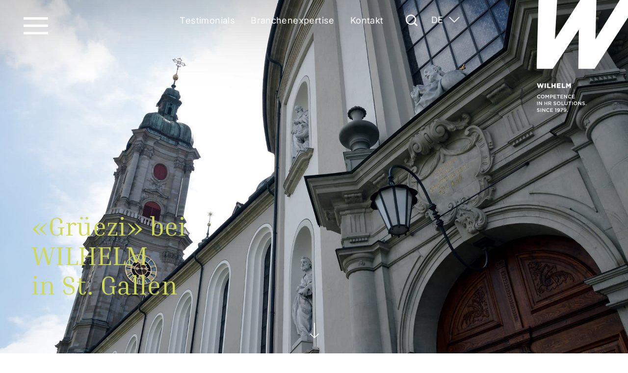

--- FILE ---
content_type: text/html; charset=utf-8
request_url: https://www.wilhelm.ch/unternehmen/standorte/st-gallen
body_size: 11804
content:
<!DOCTYPE html><html lang="de" xmlns="http://www.w3.org/1999/xhtml"><head><meta charset="utf-8"><!-- Created by Keel Marktideen AG (https://www.marktideen.ch/) This website is powered by TYPO3 - inspiring people to share! TYPO3 is a free open source Content Management Framework initially created by Kasper Skaarhoj and licensed under GNU/GPL. TYPO3 is copyright 1998-2026 of Kasper Skaarhoj. Extensions are copyright of their respective owners. Information and contribution at https://typo3.org/ --><meta http-equiv="x-ua-compatible" content="IE=edge" />
<meta name="generator" content="TYPO3 CMS" />
<meta name="description" content="Erfolgreiche Besetzung von Fachkräfte- und Führungspositionen dank Nähe zum Markt – wir beraten Sie in Ihrer Wirtschaftsregion." />
<meta name="author" content="Wilhelm AG" />
<meta name="robots" content="index,follow" />
<meta name="viewport" content="width=device-width, initial-scale=1.0" />
<meta property="og:title" content="Wilhelm AG St.Gallen – Ihre Executive Search Profis in der Ostschweiz" />
<meta property="og:description" content="Erfolgreiche Besetzung von Fachkräfte- und Führungspositionen dank Nähe zum Markt – wir beraten Sie in Ihrer Wirtschaftsregion." />
<meta property="og:locale" content="de_DE" />
<meta property="og:type" content="website" />
<meta property="og:site_name" content="Wilhelm AG" />
<meta property="og:url" content="https://www.wilhelm.ch/unternehmen/standorte/st-gallen" />
<meta name="twitter:card" content="summary" />
<meta name="twitter:title" content="Wilhelm AG St.Gallen – Ihre Executive Search Profis in der Ostschweiz" />
<meta name="twitter:description" content="Erfolgreiche Besetzung von Fachkräfte- und Führungspositionen dank Nähe zum Markt – wir beraten Sie in Ihrer Wirtschaftsregion." /><link rel="stylesheet" href="/typo3temp/assets/kmidist/fonts/201536e037435c459081ba6abc58262b4765ee3b79f83f6b227d72986b67b2dc/webfont.css?1769485970" media="all">
<link rel="stylesheet" href="/typo3temp/assets/compressed/merged-2a8448ce88908d92cf47e721d47b3603-min.css.gzip?1769517244" media="all">
<link rel="stylesheet" href="/typo3temp/assets/compressed/merged-2e46f5c4db10f24455c8e6066d356174-min.css.gzip?1769517244" media="all">
<link rel="stylesheet" href="/typo3temp/assets/compressed/merged-970c8a41a22f6f282ede1cab8888bd5b-min.css.gzip?1769517244" media="screen">
<link rel="stylesheet" href="/typo3temp/assets/compressed/merged-6a56807b1d58a76f3098f2c370066fed-min.css.gzip?1769517244" media="print">
    
<!-- Google Tag Manager -->
<script>(function(w,d,s,l,i){w[l]=w[l]||[];w[l].push({'gtm.start':
new Date().getTime(),event:'gtm.js'});var f=d.getElementsByTagName(s)[0],
j=d.createElement(s),dl=l!='dataLayer'?'&l='+l:'';j.async=true;j.src=
'https://www.googletagmanager.com/gtm.js?id='+i+dl;f.parentNode.insertBefore(j,f);
})(window,document,'script','dataLayer','GTM-KGJLHN');</script>
<!-- End Google Tag Manager --><title>Wilhelm AG St.Gallen – Ihre Executive Search Profis in der Ostschweiz</title><link rel="shortcut icon" href="/typo3conf/ext/kmidist/Resources/Public/Favicons/favicon.ico" type="image/x-icon">
<link rel="apple-touch-icon" sizes="57x57" href="/typo3conf/ext/kmidist/Resources/Public/Favicons/apple-icon-57x57.png">
<link rel="apple-touch-icon" sizes="60x60" href="/typo3conf/ext/kmidist/Resources/Public/Favicons/apple-icon-60x60.png">
<link rel="apple-touch-icon" sizes="72x72" href="/typo3conf/ext/kmidist/Resources/Public/Favicons/apple-icon-72x72.png">
<link rel="apple-touch-icon" sizes="76x76" href="/typo3conf/ext/kmidist/Resources/Public/Favicons/apple-icon-76x76.png">
<link rel="apple-touch-icon" sizes="114x114" href="/typo3conf/ext/kmidist/Resources/Public/Favicons/apple-icon-114x114.png">
<link rel="apple-touch-icon" sizes="120x120" href="/typo3conf/ext/kmidist/Resources/Public/Favicons/apple-icon-120x120.png">
<link rel="apple-touch-icon" sizes="144x144" href="/typo3conf/ext/kmidist/Resources/Public/Favicons/apple-icon-144x144.png">
<link rel="apple-touch-icon" sizes="152x152" href="/typo3conf/ext/kmidist/Resources/Public/Favicons/apple-icon-152x152.png">
<link rel="apple-touch-icon" sizes="180x180" href="/typo3conf/ext/kmidist/Resources/Public/Favicons/apple-icon-180x180.png">
<link rel="icon" type="image/png" sizes="192x192"  href="/typo3conf/ext/kmidist/Resources/Public/Favicons/android-icon-192x192.png">
<link rel="icon" type="image/png" sizes="32x32" href="/typo3conf/ext/kmidist/Resources/Public/Favicons/favicon-32x32.png">
<link rel="icon" type="image/png" sizes="96x96" href="/typo3conf/ext/kmidist/Resources/Public/Favicons/favicon-96x96.png">
<link rel="icon" type="image/png" sizes="16x16" href="/typo3conf/ext/kmidist/Resources/Public/Favicons/favicon-16x16.png">
<meta name="msapplication-TileColor" content="#ffffff">
<meta name="msapplication-TileImage" content="/typo3conf/ext/kmidist/Resources/Public/Favicons/ms-icon-144x144.png">
<meta name="theme-color" content="#ffffff">
<link rel="canonical" href="https://www.wilhelm.ch/unternehmen/standorte/st-gallen"/>

<link rel="alternate" hreflang="de-DE" href="https://www.wilhelm.ch/unternehmen/standorte/st-gallen"/>
<link rel="alternate" hreflang="en" href="https://www.wilhelm.ch/en/unternehmen/standorte/st-gallen"/>
<link rel="alternate" hreflang="x-default" href="https://www.wilhelm.ch/unternehmen/standorte/st-gallen"/>
<script type="application/ld+json" id="ext-schema-jsonld">{"@context":"https://schema.org/","@type":"WebPage"}</script>
<!-- This site is optimized with the Yoast SEO for TYPO3 plugin - https://yoast.com/typo3-extensions-seo/ -->
<script type="application/ld+json">[{"@context":"https:\/\/www.schema.org","@type":"BreadcrumbList","itemListElement":[{"@type":"ListItem","position":1,"item":{"@id":"https:\/\/www.wilhelm.ch\/","name":"Home"}},{"@type":"ListItem","position":2,"item":{"@id":"https:\/\/www.wilhelm.ch\/unternehmen","name":"Unternehmen"}},{"@type":"ListItem","position":3,"item":{"@id":"https:\/\/www.wilhelm.ch\/unternehmen\/standorte","name":"Standorte"}},{"@type":"ListItem","position":4,"item":{"@id":"https:\/\/www.wilhelm.ch\/unternehmen\/standorte\/st-gallen","name":"St. Gallen"}}]}]</script></head><body><noscript><iframe src="https://www.googletagmanager.com/ns.html?id=GTM-KGJLHN" height="0" width="0" style="display:none;visibility:hidden"></iframe></noscript><header id="header" class="header fixed-top notopbar"><div class="logo float-end"><a class="navbar-brand navbar-brand-image responsive-svg" title="Wilhelm Logo" href="/"><svg xmlns="http://www.w3.org/2000/svg" xmlns:xlink="http://www.w3.org/1999/xlink" width="400" height="438" viewBox="0 0 368 435" id="svg-logo" class="svg-logo"><defs><polygon id="wilhelm-logo-claim-gruen-a" points="0 .021 398.005 .021 398.005 269.685 0 269.685"/></defs><g fill="none" fill-rule="evenodd"><g><path class="logo-claim" fill="#6F8F9D" d="M6.64418146 434.961326C9.48560158 434.961326 11.4765286 433.453039 11.4765286 430.91989L11.4765286 430.881215C11.4765286 428.638122 9.98816568 427.61326 7.12741617 426.917127 4.53727811 426.298343 3.91873767 425.834254 3.91873767 424.790055L3.91873767 424.751381C3.91873767 423.861878 4.73057199 423.146409 6.12228797 423.146409 7.35936884 423.146409 8.57712032 423.629834 9.79487179 424.538674L11.0706114 422.740331C9.69822485 421.638122 8.13254438 421.038674 6.16094675 421.038674 3.47416174 421.038674 1.54122288 422.643646 1.54122288 424.964088L1.54122288 425.002762C1.54122288 427.497238 3.16489152 428.348066 6.04497041 429.044199 8.55779093 429.624309 9.09901381 430.146409 9.09901381 431.11326L9.09901381 431.151934C9.09901381 432.176796 8.17120316 432.853591 6.70216963 432.853591 5.02051282 432.853591 3.72544379 432.21547 2.43037475 431.093923L1 432.79558C2.62366864 434.245856 4.57593688 434.961326 6.64418146 434.961326L6.64418146 434.961326zM15.0552268 434.767956L17.4327416 434.767956 17.4327416 421.232044 15.0552268 421.232044 15.0552268 434.767956zM21.7072978 434.767956L24.0461538 434.767956 24.0461538 425.138122 31.5072978 434.767956 33.4982249 434.767956 33.4982249 421.232044 31.1593688 421.232044 31.1593688 430.59116 23.9108481 421.232044 21.7072978 421.232044 21.7072978 434.767956zM43.9333333 435C46.4654832 435 48.0118343 434.071823 49.4228797 432.60221L47.895858 431.055249C46.7360947 432.138122 45.6729783 432.814917 44.0106509 432.814917 41.4205128 432.814917 39.5455621 430.649171 39.5455621 428L39.5455621 427.961326C39.5455621 425.312155 41.4205128 423.185083 44.0106509 423.185083 45.557002 423.185083 46.7167653 423.861878 47.799211 424.867403L49.3262327 423.107735C48.0311637 421.870166 46.5234714 421 44.0299803 421 39.9321499 421 37.052071 424.151934 37.052071 428L37.052071 428.038674C37.052071 431.925414 39.9901381 435 43.9333333 435L43.9333333 435zM52.4769231 434.767956L62.6055227 434.767956 62.6055227 432.640884 54.8544379 432.640884 54.8544379 429.005525 61.6390533 429.005525 61.6390533 426.878453 54.8544379 426.878453 54.8544379 423.359116 62.5088757 423.359116 62.5088757 421.232044 52.4769231 421.232044 52.4769231 434.767956zM73.1207101 434.767956L75.4788955 434.767956 75.4788955 421.135359 73.816568 421.135359 70.182643 422.29558 70.6852071 424.229282 73.1207101 423.552486 73.1207101 434.767956zM83.7518738 435C87.3857988 435 89.5506903 431.983425 89.5506903 427.632597L89.5506903 427.593923C89.5506903 424.925414 88.9128205 423.436464 87.9076923 422.430939 86.9605523 421.483425 85.8587771 421 84.1577909 421 81.1617357 421 79.1128205 423.030387 79.1128205 425.679558L79.1128205 425.718232C79.1128205 428.328729 81.02643 430.01105 83.9065089 430.01105 85.356213 430.01105 86.4 429.392265 87.0765286 428.58011 86.999211 431.074586 85.800789 432.834254 83.8098619 432.834254 82.6500986 432.834254 81.7416174 432.428177 80.7171598 431.558011L79.4220907 433.375691C80.5625247 434.323204 81.8769231 435 83.7518738 435L83.7518738 435zM84.2544379 428.019337C82.5727811 428.019337 81.4903353 427.013812 81.4903353 425.60221L81.4903353 425.563536C81.4903353 424.171271 82.4954635 423.049724 84.1771203 423.049724 85.8974359 423.049724 86.999211 424.132597 86.999211 425.544199L86.999211 425.582873C86.999211 426.89779 85.9747535 428.019337 84.2544379 428.019337L84.2544379 428.019337zM92.8449704 434.767956L95.512426 434.767956 101.620513 423.030387 101.620513 421.232044 92.1104536 421.232044 92.1104536 423.320442 98.9143984 423.320442 92.8449704 434.767956zM108.728205 435C112.36213 435 114.527022 431.983425 114.527022 427.632597L114.527022 427.593923C114.527022 424.925414 113.889152 423.436464 112.884024 422.430939 111.936884 421.483425 110.835108 421 109.134122 421 106.138067 421 104.089152 423.030387 104.089152 425.679558L104.089152 425.718232C104.089152 428.328729 106.002761 430.01105 108.88284 430.01105 110.332544 430.01105 111.376331 429.392265 112.05286 428.58011 111.975542 431.074586 110.77712 432.834254 108.786193 432.834254 107.62643 432.834254 106.717949 432.428177 105.693491 431.558011L104.398422 433.375691C105.538856 434.323204 106.853254 435 108.728205 435L108.728205 435zM109.230769 428.019337C107.549112 428.019337 106.466667 427.013812 106.466667 425.60221L106.466667 425.563536C106.466667 424.171271 107.471795 423.049724 109.153452 423.049724 110.873767 423.049724 111.975542 424.132597 111.975542 425.544199L111.975542 425.582873C111.975542 426.89779 110.951085 428.019337 109.230769 428.019337L109.230769 428.019337zM117.429191 434.767956L120 434.767956 120 432.118785 117.429191 432.118785 117.429191 434.767956zM2 408.767956L4.39222625 408.767956 4.39222625 395.232044 2 395.232044 2 408.767956zM8.69323234 408.767956L11.0465606 408.767956 11.0465606 399.138122 18.5538723 408.767956 20.5571186 408.767956 20.5571186 395.232044 18.2037904 395.232044 18.2037904 404.59116 10.9104176 395.232044 8.69323234 395.232044 8.69323234 408.767956zM30.0871256 408.767956L32.4793519 408.767956 32.4793519 403.063536 38.9753159 403.063536 38.9753159 408.767956 41.3675421 408.767956 41.3675421 395.232044 38.9753159 395.232044 38.9753159 400.859116 32.4793519 400.859116 32.4793519 395.232044 30.0871256 395.232044 30.0871256 408.767956zM45.6268718 408.767956L48.019098 408.767956 48.019098 404.049724 51.0142431 404.049724 54.3594701 408.767956 57.1795742 408.767956 53.5037143 403.643646C55.4097157 403.10221 56.7516963 401.767956 56.7516963 399.544199L56.7516963 399.505525C56.7516963 398.325967 56.3432674 397.320442 55.6236547 396.585635 54.7484499 395.734807 53.4064693 395.232044 51.6949579 395.232044L45.6268718 395.232044 45.6268718 408.767956zM48.019098 401.941989L48.019098 397.39779 51.5004679 397.39779C53.2703264 397.39779 54.3205721 398.190608 54.3205721 399.640884L54.3205721 399.679558C54.3205721 401.052486 53.2314284 401.941989 51.5199169 401.941989L48.019098 401.941989zM70.482686 408.961326C73.3416881 408.961326 75.3449345 407.453039 75.3449345 404.91989L75.3449345 404.881215C75.3449345 402.638122 73.847362 401.61326 70.9689109 400.917127 68.3627457 400.298343 67.7403779 399.834254 67.7403779 398.790055L67.7403779 398.751381C67.7403779 397.861878 68.5572356 397.146409 69.9575632 397.146409 71.2022988 397.146409 72.4275854 397.629834 73.652872 398.538674L74.9365056 396.740331C73.555627 395.638122 71.9802585 395.038674 69.9964612 395.038674 67.293051 395.038674 65.3481516 396.643646 65.3481516 398.964088L65.3481516 399.002762C65.3481516 401.497238 66.9818671 402.348066 69.8797672 403.044199 72.4081364 403.624309 72.9527082 404.146409 72.9527082 405.11326L72.9527082 405.151934C72.9527082 406.176796 72.0191565 406.853591 70.541033 406.853591 68.8489705 406.853591 67.5458879 406.21547 66.2428053 405.093923L64.8035798 406.79558C66.4372953 408.245856 68.4016437 408.961326 70.482686 408.961326L70.482686 408.961326zM85.1416706 409C89.3232043 409 92.2794513 405.809392 92.2794513 402L92.2794513 401.961326C92.2794513 398.151934 89.3621022 395 85.1805686 395 80.9990349 395 78.0427878 398.190608 78.0427878 402L78.0427878 402.038674C78.0427878 405.848066 80.9601369 409 85.1416706 409L85.1416706 409zM85.1805686 406.814917C82.4771584 406.814917 80.551708 404.629834 80.551708 402L80.551708 401.961326C80.551708 399.331492 82.4382604 397.185083 85.1416706 397.185083 87.8450807 397.185083 89.7705311 399.370166 89.7705311 402L89.7705311 402.038674C89.7705311 404.668508 87.8839787 406.814917 85.1805686 406.814917L85.1805686 406.814917zM95.8664015 408.767956L105.415858 408.767956 105.415858 406.60221 98.2586277 406.60221 98.2586277 395.232044 95.8664015 395.232044 95.8664015 408.767956zM113.737248 408.980663C117.296414 408.980663 119.591396 406.950276 119.591396 402.90884L119.591396 395.232044 117.199169 395.232044 117.199169 403.024862C117.199169 405.519337 115.896087 406.79558 113.776146 406.79558 111.636757 406.79558 110.333675 405.441989 110.333675 402.928177L110.333675 395.232044 107.941448 395.232044 107.941448 403.024862C107.941448 406.950276 110.197532 408.980663 113.737248 408.980663L113.737248 408.980663zM126.77641 408.767956L129.188085 408.767956 129.188085 397.436464 133.505762 397.436464 133.505762 395.232044 122.458733 395.232044 122.458733 397.436464 126.77641 397.436464 126.77641 408.767956zM136.56481 408.767956L138.957037 408.767956 138.957037 395.232044 136.56481 395.232044 136.56481 408.767956zM149.670654 409C153.852188 409 156.808435 405.809392 156.808435 402L156.808435 401.961326C156.808435 398.151934 153.891086 395 149.709552 395 145.528018 395 142.571771 398.190608 142.571771 402L142.571771 402.038674C142.571771 405.848066 145.48912 409 149.670654 409L149.670654 409zM149.709552 406.814917C147.006142 406.814917 145.080691 404.629834 145.080691 402L145.080691 401.961326C145.080691 399.331492 146.967244 397.185083 149.670654 397.185083 152.374064 397.185083 154.299515 399.370166 154.299515 402L154.299515 402.038674C154.299515 404.668508 152.412962 406.814917 149.709552 406.814917L149.709552 406.814917zM160.395385 408.767956L162.748713 408.767956 162.748713 399.138122 170.256025 408.767956 172.259271 408.767956 172.259271 395.232044 169.905943 395.232044 169.905943 404.59116 162.61257 395.232044 160.395385 395.232044 160.395385 408.767956zM181.186359 408.961326C184.045361 408.961326 186.048608 407.453039 186.048608 404.91989L186.048608 404.881215C186.048608 402.638122 184.551035 401.61326 181.672584 400.917127 179.066419 400.298343 178.444051 399.834254 178.444051 398.790055L178.444051 398.751381C178.444051 397.861878 179.260909 397.146409 180.661237 397.146409 181.905972 397.146409 183.131259 397.629834 184.356545 398.538674L185.640179 396.740331C184.2593 395.638122 182.683932 395.038674 180.700135 395.038674 177.996724 395.038674 176.051825 396.643646 176.051825 398.964088L176.051825 399.002762C176.051825 401.497238 177.68554 402.348066 180.583441 403.044199 183.11181 403.624309 183.656382 404.146409 183.656382 405.11326L183.656382 405.151934C183.656382 406.176796 182.72283 406.853591 181.244706 406.853591 179.552644 406.853591 178.249561 406.21547 176.946479 405.093923L175.507253 406.79558C177.140969 408.245856 179.105317 408.961326 181.186359 408.961326L181.186359 408.961326zM189.413284 408.767956L192 408.767956 192 406.118785 189.413284 406.118785 189.413284 408.767956zM8.90779789 383C11.4497123 383 13.0020264 382.071823 14.4185131 380.60221L12.8856029 379.055249C11.7213673 380.138122 10.6541513 380.814917 8.9854136 380.814917 6.38528743 380.814917 4.50310654 378.649171 4.50310654 376L4.50310654 375.961326C4.50310654 373.312155 6.38528743 371.185083 8.9854136 371.185083 10.5377277 371.185083 11.7019633 371.861878 12.7885832 372.867403L14.3214934 371.107735C13.0214303 369.870166 11.5079241 369 9.00481753 369 4.89118507 369 2 372.151934 2 376L2 376.038674C2 379.925414 4.94939685 383 8.90779789 383L8.90779789 383zM23.6048863 383C27.7767306 383 30.7261274 379.809392 30.7261274 376L30.7261274 375.961326C30.7261274 372.151934 27.8155384 369 23.6436942 369 19.47185 369 16.5224531 372.190608 16.5224531 376L16.5224531 376.038674C16.5224531 379.848066 19.4330421 383 23.6048863 383L23.6048863 383zM23.6436942 380.814917C20.9465484 380.814917 19.0255597 378.629834 19.0255597 376L19.0255597 375.961326C19.0255597 373.331492 20.9077405 371.185083 23.6048863 371.185083 26.3020322 371.185083 28.2230209 373.370166 28.2230209 376L28.2230209 376.038674C28.2230209 378.668508 26.34084 380.814917 23.6436942 380.814917L23.6436942 380.814917zM34.3019939 382.767956L36.649869 382.767956 36.649869 373.099448 40.899329 379.441989 40.9769447 379.441989 45.2652125 373.060773 45.2652125 382.767956 47.6518955 382.767956 47.6518955 369.232044 45.1099811 369.232044 40.9769447 375.632597 36.8439083 369.232044 34.3019939 369.232044 34.3019939 382.767956zM51.9124434 382.767956L54.2991263 382.767956 54.2991263 378.417127 56.9962722 378.417127C59.9844769 378.417127 62.4293716 376.831492 62.4293716 373.79558L62.4293716 373.756906C62.4293716 371.030387 60.4307672 369.232044 57.2679271 369.232044L51.9124434 369.232044 51.9124434 382.767956zM54.2991263 376.270718L54.2991263 371.39779 57.0738879 371.39779C58.8590491 371.39779 60.0038808 372.229282 60.0038808 373.814917L60.0038808 373.853591C60.0038808 375.265193 58.878453 376.270718 57.0738879 376.270718L54.2991263 376.270718zM65.4619282 382.767956L75.6295857 382.767956 75.6295857 380.640884 67.8486111 380.640884 67.8486111 377.005525 74.6593894 377.005525 74.6593894 374.878453 67.8486111 374.878453 67.8486111 371.359116 75.5325661 371.359116 75.5325661 369.232044 65.4619282 369.232044 65.4619282 382.767956zM82.5124357 382.767956L84.9185226 382.767956 84.9185226 371.436464 89.2261943 371.436464 89.2261943 369.232044 78.204764 369.232044 78.204764 371.436464 82.5124357 371.436464 82.5124357 382.767956zM92.2033111 382.767956L102.370969 382.767956 102.370969 380.640884 94.5899941 380.640884 94.5899941 377.005525 101.400772 377.005525 101.400772 374.878453 94.5899941 374.878453 94.5899941 371.359116 102.273949 371.359116 102.273949 369.232044 92.2033111 369.232044 92.2033111 382.767956zM105.941291 382.767956L108.289166 382.767956 108.289166 373.138122 115.779082 382.767956 117.777686 382.767956 117.777686 369.232044 115.429811 369.232044 115.429811 378.59116 108.153339 369.232044 105.941291 369.232044 105.941291 382.767956zM128.255807 383C130.797721 383 132.350035 382.071823 133.766522 380.60221L132.233612 379.055249C131.069376 380.138122 130.00216 380.814917 128.333423 380.814917 125.733296 380.814917 123.851115 378.649171 123.851115 376L123.851115 375.961326C123.851115 373.312155 125.733296 371.185083 128.333423 371.185083 129.885737 371.185083 131.049972 371.861878 132.136592 372.867403L133.669502 371.107735C132.369439 369.870166 130.855933 369 128.352826 369 124.239194 369 121.348009 372.151934 121.348009 376L121.348009 376.038674C121.348009 379.925414 124.297406 383 128.255807 383L128.255807 383zM136.832342 382.767956L147 382.767956 147 380.640884 139.219025 380.640884 139.219025 377.005525 146.029804 377.005525 146.029804 374.878453 139.219025 374.878453 139.219025 371.359116 146.90298 371.359116 146.90298 369.232044 136.832342 369.232044 136.832342 382.767956 136.832342 382.767956z"/><path class="logo-claim" fill="#7B968B" d="M12.4576777,325 L9.10965503,335.362093 L6.0840345,325.050919 L1,325.050919 L6.80323938,343 L10.9944678,343 L14.4664914,332.739745 L17.9633151,343 L22.1545435,343 L27.9577829,325.050919 L22.9729491,325.050919 L19.9473286,335.362093 L16.5993058,325 L12.4576777,325 Z M126.915966,325.050919 L122.774337,331.950495 L118.632709,325.050919 L113.548675,325.050919 L113.548675,342.872702 L118.260707,342.872702 L118.260707,332.688826 L122.675137,339.613861 L122.774337,339.613861 L127.213568,332.637907 L127.213568,342.872702 L132,342.872702 L132,325.050919 L126.915966,325.050919 Z M96.8113168,325.050919 L96.8113168,342.872702 L110.029806,342.872702 L110.029806,338.544554 L101.622549,338.544554 L101.622549,325.050919 L96.8113168,325.050919 Z M78.1753681,325.050919 L78.1753681,342.872702 L92.2618637,342.872702 L92.2618637,338.671853 L82.9370004,338.671853 L82.9370004,335.845827 L91.269857,335.845827 L91.269857,331.950495 L82.9370004,331.950495 L82.9370004,329.251768 L92.1378629,329.251768 L92.1378629,325.050919 L78.1753681,325.050919 Z M68.3214346,325.050919 L68.3214346,331.721358 L62.1461927,331.721358 L62.1461927,325.050919 L57.33496,325.050919 L57.33496,342.872702 L62.1461927,342.872702 L62.1461927,336.100424 L68.3214346,336.100424 L68.3214346,342.872702 L73.1326672,342.872702 L73.1326672,325.050919 L68.3214346,325.050919 Z M40.597602,325.050919 L40.597602,342.872702 L53.8160917,342.872702 L53.8160917,338.544554 L45.4088347,338.544554 L45.4088347,325.050919 L40.597602,325.050919 Z M30.7106016,342.872702 L35.5466344,342.872702 L35.5466344,325.050919 L30.7106016,325.050919 L30.7106016,342.872702 Z"/><mask id="wilhelm-logo-claim-gruen-b" fill="#fff"><use xlink:href="#wilhelm-logo-claim-gruen-a"/></mask><polyline fill="#7B968B" points="0 269.685 61.875 269.685 162.789 117.879 160.949 269.685 223.185 269.685 398.008 .786 322.539 .786 226.759 155.26 230.686 .021 170.597 .021 70.46 155.26 79.326 .786 7.434 .786 0 269.685" mask="url(#wilhelm-logo-claim-gruen-b)"/></g></g></svg></a></div><div class="container-fluid pe-0 nav-flex"><div class="nav-toggle-overlay menu-toggle d-lg-flex d-none"><div class="hamburger"><span></span><span></span><span></span></div><div class="cross"><span></span><span></span></div></div><div class="overlaymenu-search d-none d-lg-flex justify-content-center mr-2 overlaymenu-with-header"><ul class="navbar topnavigation"><li class="nav-link"><a href="/unternehmen/testimonials" class="">Testimonials</a></li><li class="nav-link"><a href="https://www.wilhelm.ch/executive-search/branchenexpertise#c103" class="">Branchenexpertise</a></li><li class="nav-link"><a href="/kontakt" class="">Kontakt</a></li></ul><a href="#searchoverlay" class="" data-bs-toggle="modal" data-bs-target="#searchoverlay" title="Suche"><div class="searchbtn"><i class="icofont-search-1"></i></div></a><div class="languagenavigation dropdown"><a class="dropdown-toggle" href="#" role="button" id="dropdownMenuLink-DE" data-bs-toggle="dropdown" aria-expanded="false"> DE </a><ul class="dropdown-menu" aria-labelledby="dropdownMenuLink"><li><a href="/en/unternehmen/standorte/st-gallen" class=" dropdown-item" hreflang="en" title="English"><span>EN</span></a></li></ul></div></ul></div><div class="kmidist-navbar-overlay overlay-slide d-lg-flex d-none"><div class="container-fluid "><div class="row"><div class="kmidist-navbar-nav-container col-md-12 col-lg-12 col-xl-12 bg-white ext-l"><nav class="main-nav mainmenu kmidist-navbar-nav d-lg-flex d-none"><div class="navbar-md-language d-lg-none"><div class="float-start"><a href="#searchoverlay" class="navbar-level-1" data-bs-toggle="modal" data-bs-target="#searchoverlay" title="Suche"><div class="searchbtn"><i class="icofont-search-1"></i></div></a></div><div class="languagenavigation dropdown"><a class="dropdown-toggle" href="#" role="button" id="dropdownMenuLink-DE" data-bs-toggle="dropdown" aria-expanded="false"> DE </a><ul class="dropdown-menu" aria-labelledby="dropdownMenuLink"><li><a href="/en/unternehmen/standorte/st-gallen" class=" dropdown-item" hreflang="en" title="English"><span>EN</span></a></li></ul></div></ul></div><div class="overlaymenu"><ul class="kmidist-nav"><li class="kmidist-nav-item drop-down"><a href="/executive-search" target="_top" class="kmidist-nav-link"> Executive Search <i class="dropdown-icon icofont-rounded-down"></i></a><ul class="dropdown-menu lvl-2" aria-labelledby="navbarDropdown"><li class="dropdown-menu-item "><a href="/executive-search/headhunting-headhunter" target="_top" class="dropdown-menu-link"> Headhunting </a></li><li class="dropdown-menu-item "><a href="/executive-search/methodik" target="_top" class="dropdown-menu-link"> Methodik </a></li><li class="dropdown-menu-item active"><a href="/executive-search/branchenexpertise" target="_top" class="dropdown-menu-link"> Branchenexpertise </a></li><li class="dropdown-menu-item "><a href="/executive-search/mehrwert" target="_top" class="dropdown-menu-link"> Mehrwert </a></li></ul></li><li class="kmidist-nav-item menuactive drop-down"><a href="/unternehmen" target="_top" class="kmidist-nav-link"> Unternehmen <i class="dropdown-icon icofont-rounded-down"></i></a><ul class="dropdown-menu lvl-2" aria-labelledby="navbarDropdown"><li class="dropdown-menu-item "><a href="/unternehmen/team" target="_top" class="dropdown-menu-link"> Team </a></li><li class="dropdown-menu-item lactive active"><a href="/unternehmen/standorte" target="_top" class="dropdown-menu-link"> Standorte </a></li><li class="dropdown-menu-item "><a href="/unternehmen/geschichte" target="_top" class="dropdown-menu-link"> Geschichte </a></li><li class="dropdown-menu-item "><a href="/unternehmen/werte-kultur" target="_top" class="dropdown-menu-link"> Werte und Kultur </a></li></ul></li><li class="kmidist-nav-item "><a href="/unternehmen/testimonials" target="_top" class="kmidist-nav-link"> Testimonials </a></li><li class="kmidist-nav-item drop-down"><a href="/blog" target="_top" class="kmidist-nav-link"> News/Blog <i class="dropdown-icon icofont-rounded-down"></i></a><ul class="dropdown-menu lvl-2" aria-labelledby="navbarDropdown"><li class="dropdown-menu-item "><a href="/blog/newsletter-anmeldung" target="_top" class="dropdown-menu-link"> Newsletter Anmeldung </a></li></ul></li><li class="kmidist-nav-item "><a href="/partner" target="_top" class="kmidist-nav-link"> Partner </a></li><li class="kmidist-nav-item "><a href="/kontakt" target="_top" class="kmidist-nav-link"> Kontakt </a></li></ul></div></nav></div></div></div></div></div></header><main class="main 0 " ><header class="business-header mastnav" ><section id="c140" class="frame frame-default frame-type-kmidist_ci_carousel_fullscreen frame-layout-30 none frame-space-before-none frame-space-after-none none backgroundImagePosition-c-140 " style="" ><div class="container-full"><a id="c140"></a><div id="carousel-140" class="carousel carousel-fade slide " data-bs-interval="3000" data-bs-wrap="true" data-bs-ride="carousel"><div class="carousel-inner"><div class="carousel-item my-auto carousel-backgroundimage carousel-backgroundimage-parallax active" style="background-color: #ffffff; height:100vh; background-image:url('https://www.wilhelm.ch/fileadmin/ablage/bilder/unternehmen/standorte/stgallen.jpg'); background-position: 35% 77%;" ><div class="container-80 carousel-container-untenrechts"><div class="carousel-content text-length-50 text-start container-wide carousel-content-untenrechts" data-aos="fade-up" data-aos-delay="300" data-aos-offset="10" data-aos-duration="1000" ><h1 class="carousel-item-header none" style="color: #cfd85a;" > «Grüezi» bei WILHELM<br>in St. Gallen </h1><div><span style="color: #cfd85a;" ></span></div></div></div><div class="scroller"><a href="#c131" class="js-scroll-trigger" title="Scroll to content" style="color: #cfd85a;" ></a></div></div></div></div></div></section></header><div class="mainContent " data-barba="wrapper" ><nav class="container-80 main-gap" aria-label="breadcrumb"><ul class="breadcrumb "><li class="breadcrumb-item" ><a title="Home" href="/"><span>Home</span></a></li><li class="breadcrumb-item" ><a title="Unternehmen" href="/unternehmen"><span>Unternehmen</span></a></li><li class="breadcrumb-item" ><a title="Standorte" href="/unternehmen/standorte"><span>Standorte</span></a></li><li class="breadcrumb-item" ><span>St. Gallen</span></li></ul></nav><section id="c131" class="frame frame-default frame-type-text frame-layout-20 none frame-space-before-medium frame-space-after-medium none backgroundImagePosition-c-131 " style="" ><div class="container-80"><a id="c131"></a><div class="text"><div class="text-item "><div class="bodytext text-length-50 "><header class="frame-header "><h2 class=" header-theme-5"> Ihre Executive Search Profis in der Gallusstadt </h2></header><p>WILHELM ist eine der führenden Personalberatungen mit Niederlassungen in allen wichtigen Wirtschaftsregionen der Deutschschweiz sowie im Fürstentum Liechtenstein. Wir sind auch in der Gallusstadt St. Gallen ansässig und unterstützen Sie bei der professionellen Suche nach Führungskräften auf der Verwaltungsratsebene, Stufe Management sowie im Bereich der spezialisierten Fachkräfte.</p><p>Unsere <a href="/executive-search">Executive Search</a> Dienstleistungen zeichnen sich durch hohe Kompetenz und Qualität aus und entsprechen den höchsten Standards. Gemäss dem Ranking der Handelszeitung gehört WILHELM auch im Jahr 2025 zu den führenden Unternehmen in den Kategorien Executive Search und Professional Search. WILHELM steht für weit mehr als nur <a href="/executive-search/headhunting-headhunter">Headhunting</a>.</p><p>Unsere Nähe zum Markt, unser umfangreiches Netzwerk, der persönliche Austausch sowie das Verständnis Ihrer Situation sind entscheidende Erfolgsfaktoren für die erfolgreiche Suche und Auswahl von Top-Führungskräften. Aus diesem Grund beraten wir Sie dort, wo Sie und Ihr Unternehmen heimisch sind. Wir freuen uns darauf, von Ihnen zu hören.</p></div></div></div></div></section><section id="c234" class="frame frame-default frame-type-text frame-layout-20 none frame-space-before-none frame-space-after-medium none backgroundImagePosition-c-234 " style="" ><div class="container-80"><a id="c234"></a><div class="text"><div class="text-item "><div class="bodytext text-length-100 "><p><strong>Wilhelm AG</strong><br> Bogenstrasse 7, 9000 St. Gallen, <a href="https://g.page/wilhelm-ag-st-gallen?share" target="_blank" rel="noreferrer">Lageplan</a></p><p><a href="tel:+41712279000">+41 71 227 90 00</a>, <a href="#" data-mailto-token="iwehpk6gkjpwgpocWsehdahi:yd" data-mailto-vector="-4">E-Mail</a></p></div></div></div></div></section><section id="c255" class="frame frame-default frame-type-list frame-layout-20 none frame-space-before-none frame-space-after-extra-large none backgroundImagePosition-c-255 " style="" ><div class="container-80"><a id="c255"></a><div class="tx-Kmidist-Kmidistteam"><div class="container-80 team"><h2 class="body-font">Team St. Gallen</h2><div class="team"><div class="row row-cols-xl-5 row-cols-lg-4 row-cols-auto"><div class="d-flex col align-items-stretch aos-animate" data-aos="fade-up" data-aos-delay="100"><div class="employees "><a class="stretched-link" href="/unternehmen/team/team-details/esther-dobusch"><div class="employees-thumb"><img src="https://www.wilhelm.ch/fileadmin/ablage/bilder/unternehmen/team/stgallen/lautenschlager-dobusch.png" class="img-fluid"/></div><div class="employees-info"><h5>Esther Dobusch</h5><span>Assistentin</span></div></a></div></div><div class="d-flex col align-items-stretch aos-animate" data-aos="fade-up" data-aos-delay="100"><div class="employees "><a class="stretched-link" href="/unternehmen/team/team-details/reto-duerst"><div class="employees-thumb"><img src="https://www.wilhelm.ch/fileadmin/ablage/bilder/unternehmen/team/stgallen/duerst-reto.png" class="img-fluid"/></div><div class="employees-info"><h5>Reto Dürst</h5><span>Geschäftsleiter</span></div></a></div></div><div class="d-flex col align-items-stretch aos-animate" data-aos="fade-up" data-aos-delay="100"><div class="employees "><a class="stretched-link" href="/unternehmen/team/team-details/angela-klein"><div class="employees-thumb"><img src="https://www.wilhelm.ch/fileadmin/ablage/bilder/unternehmen/team/stgallen/klein-angela.png" class="img-fluid"/></div><div class="employees-info"><h5>Angela Klein</h5><span>Consultant</span></div></a></div></div><div class="d-flex col align-items-stretch aos-animate" data-aos="fade-up" data-aos-delay="100"><div class="employees "><a class="stretched-link" href="/unternehmen/team/team-details/ernst-waelter"><div class="employees-thumb"><img src="https://www.wilhelm.ch/fileadmin/ablage/bilder/unternehmen/team/stgallen/waelter-ernst.png" class="img-fluid"/></div><div class="employees-info"><h5>Ernst Wälter</h5><span>Senior Consultant<br /> Stv. Geschäftsleiter</span></div></a></div></div></div></div></div></div></section></div></main><footer id="footer" class="footer " style="background-image:url('https://www.wilhelm.ch/typo3conf/ext/kmidist/Resources/Public/Img/wilhelm-logo-weiss.svg');" ><div class="container-80 footer-top clearfix"><div class="row"><div class="col-xl-3 col-lg-5 col-12 order-md-0 order-first footer-contact"><div class=" no-gutters footer-standorte"><section id="c194" class="frame frame-default frame-type-menu_pages frame-layout-30 none frame-space-before-none frame-space-after-none none backgroundImagePosition-c-194 footer-standorte" style="" ><div class="container-full"><a id="c194"></a><header class="frame-header "><h3 class=" "><a href="/unternehmen/standorte">Unsere Standorte</a></h3></header><ul><li><a href="/unternehmen/standorte/zuerich" title="Zürich">Zürich</a></li><li><a href="/unternehmen/standorte/st-gallen" title="St. Gallen">St. Gallen</a></li><li><a href="/unternehmen/standorte/vaduz" title="Vaduz">Vaduz</a></li><li><a href="/unternehmen/standorte/basel" title="Basel">Basel</a></li><li><a href="/unternehmen/standorte/bern" title="Bern">Bern</a></li><li><a href="/unternehmen/standorte/nyon" title="Nyon">Nyon</a></li></ul></div></section></div></div><div class="col-xl-4 col-lg-5 col-12 footer-links row gx-lg-0"><div class="col-xl-6"><section id="c67" class="frame frame-default frame-type-menu_pages frame-layout-30 none frame-space-before-none frame-space-after-extra-large none backgroundImagePosition-c-67 " style="" ><div class="container-full"><a id="c67"></a><ul><li><a href="/blog" title="News/Blog">News/Blog</a></li><li><a href="/kontakt" title="Kontakt">Kontakt</a></li></ul></div></section></div><div class="col-xl-6"><section id="c66" class="frame frame-default frame-type-menu_pages frame-layout-30 none frame-space-before-none frame-space-after-extra-large none backgroundImagePosition-c-66 " style="" ><div class="container-full"><a id="c66"></a><ul><li><a href="/impressum" title="Impressum">Impressum</a></li><li><a href="/datenschutz" title="Datenschutz">Datenschutz</a></li><li><a href="/sitemap" title="Sitemap">Sitemap</a></li></ul></div></section></div></div><div class="col-xl-3 col-md-12 order-xl-0 order-1 footer-brands row gx-xl-0 mt-xl-0 mt-lg-4 mt-0"><div class="footer-brands-list col-12 mt-lg-0 mt-5"></div></div></div></div><div class="container-80 footer-bottom clearfix"><div class="row"><div class="col-xl-3 col-lg-8 col-12 footer-social order-lg-0 order-first d-flex flex-column justify-content-end mt-sm-0 mt-5 mb-lg-0 mb-5 pb-lg-0 pb-5 align-items-lg-start align-items-center"><section id="c71" class="frame frame-default frame-type-kmidist_ci_links frame-layout-30 none frame-space-before-none frame-space-after-none none backgroundImagePosition-c-71 " style="" ><div class="container-full"><a id="c71"></a><div class="container-fluid sociallinks"><a class="nav-icons__link link--block" target="_blank" href="https://www.linkedin.com/company/wilhelm-ag/"><img title="Linkedin" src="/fileadmin/ablage/bilder/logos/linkedin.svg" width="26" height="26" alt="Linkedin"/></a></div></div></section></div><div class="col-lg-6 col-12 mt-md-0 mt-5 order-lg-0 order-1 footer-copyright text-lg-start text-center d-flex flex-column justify-content-end"> Copyright &copy; 2026 - Wilhelm AG <br >All rights reserved. </div><div class="col-xl-3 col-lg-6 col-12 d-flex order-md-0 order-first mb-lg-0 mb-5 align-items-lg-end align-items-center flex-column justify-content-end"></div></div></div></footer><div class="modal" id="searchoverlay" tabindex="-1" aria-labelledby="exampleModalFullscreenLabel" style="display:none;" aria-hidden="true"><div class="modal-dialog modal-fullscreen"><div class="modal-content"><div class="container modal-footer"><button type="button" class="btn btn-dismiss" data-bs-dismiss="modal"><i class="icofont-close-line icofont-3x"></i></button></div><div class="modal-body"><section id="c44" class="frame frame-default frame-type-list frame-layout-20 none frame-space-before-medium frame-space-after-medium none backgroundImagePosition-c-44 " style="" ><div class="container-80"><a id="c44"></a><header class="frame-header "><h2 class=" "> Suchen </h2></header><div class="tx-kesearch-pi1">
	
	<form method="get" id="form_kesearch_pi1" name="form_kesearch_pi1"  action="/suche">
		<div class="input-group mt-3 mb-3">
			<input type="text" class="form-control"  id="ke_search_sword" name="tx_kesearch_pi1[sword]" aria-describedby="ke_search_sword" value="" placeholder="Suchbegriff">
			<button class="submitbutt btn btn-outline-dark" value="Finden" type="submit" id="button-addon2" ><i class="icofont-search-1"></i></button>
		</div>
			
				<input type="hidden" name="id" value="8" />
			
			
			
			
			<input id="kesearchpagenumber" type="hidden" name="tx_kesearch_pi1[page]" value="1" />
			<input id="resetFilters" type="hidden" name="tx_kesearch_pi1[resetFilters]" value="0" />
			<input id="sortByField" type="hidden" name="tx_kesearch_pi1[sortByField]" value="" />
			<input id="sortByDir" type="hidden" name="tx_kesearch_pi1[sortByDir]" value="" />

			
	</form>

</div>
</div></section></div></div></div></div><script src="/typo3temp/assets/compressed/merged-95ef0bc9c0c6664a1e4e7a498e6b976d-min.js.gzip?1769517244"></script>
<script src="/typo3conf/ext/kmidist/Resources/Public/Vendor/jQuery/jquery.min.js?1768213645"></script>
<script src="/typo3conf/ext/kmidist/Resources/Public/Vendor/Bootstrap/bootstrap.bundle.min.js?1768213644"></script>
<script src="/typo3conf/ext/kmidist/Resources/Public/Vendor/Aos/aos.js?1768213644"></script>
<script src="/typo3conf/ext/kmidist/Resources/Public/Vendor/Aos/aos-init.js?1768213644"></script>
<script src="/typo3conf/ext/kmidist/Resources/Public/Vendor/Shuffle/shuffle.min.js?1768213645"></script>
<script src="/typo3conf/ext/kmidist/Resources/Public/Vendor/Glightbox/glightbox.min.js?1768213645"></script>
<script src="/typo3conf/ext/kmidist/Resources/Public/Vendor/Purecounter/purecounter.js?1768213645"></script>
<script src="/typo3conf/ext/kmidist/Resources/Public/Vendor/jQuery/jquery-ui.min.js?1768213645"></script>
<script src="/typo3conf/ext/kmidist/Resources/Public/Vendor/Lottie/lottie.player.js?1768213645"></script>
<script src="/typo3conf/ext/kmidist/Resources/Public/Vendor/Lottie/lottie-interactivity.min.js?1768213645"></script>
<script src="/typo3temp/assets/compressed/merged-625ce399252b090f301991a4cbd19cd7-min.js.gzip?1769517244"></script>
<script async="async" src="/typo3temp/assets/compressed/cfd16b174d7f7b046e20adbc2e0a1094-min.js.gzip?1769517244"></script></body></html>

--- FILE ---
content_type: text/css; charset=utf-8
request_url: https://www.wilhelm.ch/typo3temp/assets/compressed/merged-970c8a41a22f6f282ede1cab8888bd5b-min.css.gzip?1769517244
body_size: 50901
content:
@charset "UTF-8";/*!
 * Bootstrap v5.0.2 (https://getbootstrap.com/)
 * Copyright 2011-2020 The Bootstrap Authors
 * Copyright 2011-2020 Twitter, Inc.
 * Licensed under MIT (https://github.com/twbs/bootstrap/blob/main/LICENSE)
 */:root{--bs-blue:#0d6efd;--bs-indigo:#6610f2;--bs-purple:#6f42c1;--bs-pink:#d63384;--bs-red:#dc3545;--bs-orange:#fd7e14;--bs-yellow:#ffc107;--bs-green:#198754;--bs-teal:#20c997;--bs-cyan:#0dcaf0;--bs-white:#fff;--bs-gray:#6c757d;--bs-gray-dark:#343a40;--bs-primary:#0d6efd;--bs-secondary:#6c757d;--bs-success:#198754;--bs-info:#0dcaf0;--bs-warning:#ffc107;--bs-danger:#dc3545;--bs-light:#f8f9fa;--bs-dark:#212529;--bs-font-sans-serif:system-ui, -apple-system, "Segoe UI", Roboto, "Helvetica Neue", Arial, "Noto Sans", "Liberation Sans", sans-serif, "Apple Color Emoji", "Segoe UI Emoji", "Segoe UI Symbol", "Noto Color Emoji";--bs-font-monospace:SFMono-Regular, Menlo, Monaco, Consolas, "Liberation Mono", "Courier New", monospace;--bs-gradient:linear-gradient(180deg, rgba(255, 255, 255, 0.15), rgba(255, 255, 255, 0))}*,*::before,*::after{box-sizing:border-box}@media (prefers-reduced-motion:no-preference){:root{scroll-behavior:smooth}}body,html{margin:0;font-family:var(--bs-font-sans-serif);font-size:1rem;font-weight:400;line-height:1.5;color:#212529;background-color:#fff;-webkit-text-size-adjust:100%;-webkit-tap-highlight-color:#fff0}hr{margin:1rem 0;color:inherit;background-color:currentColor;border:0;opacity:.25}hr:not([size]){height:1px}h1,.h1,h2,.h2,h3,.h3,h4,.h4,h5,.h5,h6,.h6{margin-top:0;margin-bottom:.5rem;font-weight:500;line-height:1.2}h1,.h1{font-size:calc(1.375rem + 1.5vw)}@media (min-width:1200px){h1,.h1{font-size:2.5rem}}h2,.h2{font-size:calc(1.325rem + 0.9vw)}@media (min-width:1200px){h2,.h2{font-size:2rem}}h3,.h3{font-size:calc(1.3rem + 0.6vw)}@media (min-width:1200px){h3,.h3{font-size:1.75rem}}h4,.h4{font-size:calc(1.275rem + 0.3vw)}@media (min-width:1200px){h4,.h4{font-size:1.5rem}}h5,.h5{font-size:1.25rem}h6,.h6{font-size:1rem}p{margin-top:0;margin-bottom:1rem}abbr[title],abbr[data-bs-original-title]{text-decoration:underline dotted;cursor:help;text-decoration-skip-ink:none}address{margin-bottom:1rem;font-style:normal;line-height:inherit}ol,ul{padding-left:2rem}ol,ul,dl{margin-top:0;margin-bottom:1rem}ol ol,ul ul,ol ul,ul ol{margin-bottom:0}dt{font-weight:700}dd{margin-bottom:.5rem;margin-left:0}blockquote{margin:0 0 1rem}b,strong{font-weight:bolder}small,.small{font-size:.875em}mark,.mark{padding:.2em;background-color:#fcf8e3}sub,sup{position:relative;font-size:.75em;line-height:0;vertical-align:baseline}sub{bottom:-.25em}sup{top:-.5em}a{color:#0d6efd;text-decoration:underline}a:hover{color:#0a58ca}a:not([href]):not([class]),a:not([href]):not([class]):hover{color:inherit;text-decoration:none}pre,code,kbd,samp{font-family:var(--bs-font-monospace);font-size:1em;direction:ltr;unicode-bidi:bidi-override}pre{display:block;margin-top:0;margin-bottom:1rem;overflow:auto;font-size:.875em}pre code{font-size:inherit;color:inherit;word-break:normal}code{font-size:.875em;color:#d63384;word-wrap:break-word}a>code{color:inherit}kbd{padding:.2rem .4rem;font-size:.875em;color:#fff;background-color:#212529;border-radius:.2rem}kbd kbd{padding:0;font-size:1em;font-weight:700}figure{margin:0 0 1rem}img,svg{vertical-align:middle}table{caption-side:bottom;border-collapse:collapse}caption{padding-top:.5rem;padding-bottom:.5rem;color:#6c757d;text-align:left}th{text-align:inherit;text-align:-webkit-match-parent}thead,tbody,tfoot,tr,td,th{border-color:inherit;border-style:solid;border-width:0}label{display:inline-block}button{border-radius:0}button:focus:not(:focus-visible){outline:0}input,button,select,optgroup,textarea{margin:0;font-family:inherit;font-size:inherit;line-height:inherit}button,select{text-transform:none}[role="button"]{cursor:pointer}select{word-wrap:normal}select:disabled{opacity:1}[list]::-webkit-calendar-picker-indicator{display:none}button,[type="button"],[type="reset"],[type="submit"]{-webkit-appearance:button}button:not(:disabled),[type="button"]:not(:disabled),[type="reset"]:not(:disabled),[type="submit"]:not(:disabled){cursor:pointer}::-moz-focus-inner{padding:0;border-style:none}textarea{resize:vertical}fieldset{min-width:0;padding:0;margin:0;border:0}legend{float:left;width:100%;padding:0;margin-bottom:.5rem;font-size:calc(1.275rem + 0.3vw);line-height:inherit}@media (min-width:1200px){legend{font-size:1.5rem}}legend+*{clear:left}::-webkit-datetime-edit-fields-wrapper,::-webkit-datetime-edit-text,::-webkit-datetime-edit-minute,::-webkit-datetime-edit-hour-field,::-webkit-datetime-edit-day-field,::-webkit-datetime-edit-month-field,::-webkit-datetime-edit-year-field{padding:0}::-webkit-inner-spin-button{height:auto}[type="search"]{outline-offset:-2px;-webkit-appearance:textfield}::-webkit-search-decoration{-webkit-appearance:none}::-webkit-color-swatch-wrapper{padding:0}::file-selector-button{font:inherit}::-webkit-file-upload-button{font:inherit;-webkit-appearance:button}output{display:inline-block}iframe{border:0}summary{display:list-item;cursor:pointer}progress{vertical-align:baseline}[hidden]{display:none!important}.lead{font-size:1.25rem;font-weight:300}.display-1{font-size:calc(1.625rem + 4.5vw);font-weight:300;line-height:1.2}@media (min-width:1200px){.display-1{font-size:5rem}}.display-2{font-size:calc(1.575rem + 3.9vw);font-weight:300;line-height:1.2}@media (min-width:1200px){.display-2{font-size:4.5rem}}.display-3{font-size:calc(1.525rem + 3.3vw);font-weight:300;line-height:1.2}@media (min-width:1200px){.display-3{font-size:4rem}}.display-4{font-size:calc(1.475rem + 2.7vw);font-weight:300;line-height:1.2}@media (min-width:1200px){.display-4{font-size:3.5rem}}.display-5{font-size:calc(1.425rem + 2.1vw);font-weight:300;line-height:1.2}@media (min-width:1200px){.display-5{font-size:3rem}}.display-6{font-size:calc(1.375rem + 1.5vw);font-weight:300;line-height:1.2}@media (min-width:1200px){.display-6{font-size:2.5rem}}.list-unstyled{padding-left:0;list-style:none}.list-inline{padding-left:0;list-style:none}.list-inline-item{display:inline-block}.list-inline-item:not(:last-child){margin-right:.5rem}.initialism{font-size:.875em;text-transform:uppercase}.blockquote{margin-bottom:1rem;font-size:1.25rem}.blockquote>:last-child{margin-bottom:0}.blockquote-footer{margin-top:-1rem;margin-bottom:1rem;font-size:.875em;color:#6c757d}.blockquote-footer::before{content:"— "}.img-fluid{max-width:100%;height:auto}.img-thumbnail{padding:.25rem;background-color:#fff;border:1px solid #dee2e6;border-radius:.25rem;max-width:100%;height:auto}.figure{display:inline-block}.figure-img{margin-bottom:.5rem;line-height:1}.figure-caption{font-size:.875em;color:#6c757d}.container,.container-fluid,.container-sm,.container-md,.container-lg,.container-xl,.container-xxl{width:100%;padding-right:var(--bs-gutter-x,.75rem);padding-left:var(--bs-gutter-x,.75rem);margin-right:auto;margin-left:auto}@media (min-width:576px){.container,.container-sm{max-width:540px}}@media (min-width:768px){.container,.container-sm,.container-md{max-width:720px}}@media (min-width:992px){.container,.container-sm,.container-md,.container-lg{max-width:960px}}@media (min-width:1200px){.container,.container-sm,.container-md,.container-lg,.container-xl{max-width:1140px}}@media (min-width:1400px){.container,.container-sm,.container-md,.container-lg,.container-xl,.container-xxl{max-width:1320px}}.row{--bs-gutter-x:1.5rem;--bs-gutter-y:0;display:flex;flex-wrap:wrap;margin-top:calc(var(--bs-gutter-y) * -1);margin-right:calc(var(--bs-gutter-x) * -.5);margin-left:calc(var(--bs-gutter-x) * -.5)}.row>*{flex-shrink:0;width:100%;max-width:100%;padding-right:calc(var(--bs-gutter-x) * .5);padding-left:calc(var(--bs-gutter-x) * .5);margin-top:var(--bs-gutter-y)}.col{flex:1 0 0%}.row-cols-auto>*{flex:0 0 auto;width:auto}.row-cols-1>*{flex:0 0 auto;width:100%}.row-cols-2>*{flex:0 0 auto;width:50%}.row-cols-3>*{flex:0 0 auto;width:33.3333333333%}.row-cols-4>*{flex:0 0 auto;width:25%}.row-cols-5>*{flex:0 0 auto;width:20%}.row-cols-6>*{flex:0 0 auto;width:16.6666666667%}@media (min-width:576px){.col-sm{flex:1 0 0%}.row-cols-sm-auto>*{flex:0 0 auto;width:auto}.row-cols-sm-1>*{flex:0 0 auto;width:100%}.row-cols-sm-2>*{flex:0 0 auto;width:50%}.row-cols-sm-3>*{flex:0 0 auto;width:33.3333333333%}.row-cols-sm-4>*{flex:0 0 auto;width:25%}.row-cols-sm-5>*{flex:0 0 auto;width:20%}.row-cols-sm-6>*{flex:0 0 auto;width:16.6666666667%}}@media (min-width:768px){.col-md{flex:1 0 0%}.row-cols-md-auto>*{flex:0 0 auto;width:auto}.row-cols-md-1>*{flex:0 0 auto;width:100%}.row-cols-md-2>*{flex:0 0 auto;width:50%}.row-cols-md-3>*{flex:0 0 auto;width:33.3333333333%}.row-cols-md-4>*{flex:0 0 auto;width:25%}.row-cols-md-5>*{flex:0 0 auto;width:20%}.row-cols-md-6>*{flex:0 0 auto;width:16.6666666667%}}@media (min-width:992px){.col-lg{flex:1 0 0%}.row-cols-lg-auto>*{flex:0 0 auto;width:auto}.row-cols-lg-1>*{flex:0 0 auto;width:100%}.row-cols-lg-2>*{flex:0 0 auto;width:50%}.row-cols-lg-3>*{flex:0 0 auto;width:33.3333333333%}.row-cols-lg-4>*{flex:0 0 auto;width:25%}.row-cols-lg-5>*{flex:0 0 auto;width:20%}.row-cols-lg-6>*{flex:0 0 auto;width:16.6666666667%}}@media (min-width:1200px){.col-xl{flex:1 0 0%}.row-cols-xl-auto>*{flex:0 0 auto;width:auto}.row-cols-xl-1>*{flex:0 0 auto;width:100%}.row-cols-xl-2>*{flex:0 0 auto;width:50%}.row-cols-xl-3>*{flex:0 0 auto;width:33.3333333333%}.row-cols-xl-4>*{flex:0 0 auto;width:25%}.row-cols-xl-5>*{flex:0 0 auto;width:20%}.row-cols-xl-6>*{flex:0 0 auto;width:16.6666666667%}}@media (min-width:1400px){.col-xxl{flex:1 0 0%}.row-cols-xxl-auto>*{flex:0 0 auto;width:auto}.row-cols-xxl-1>*{flex:0 0 auto;width:100%}.row-cols-xxl-2>*{flex:0 0 auto;width:50%}.row-cols-xxl-3>*{flex:0 0 auto;width:33.3333333333%}.row-cols-xxl-4>*{flex:0 0 auto;width:25%}.row-cols-xxl-5>*{flex:0 0 auto;width:20%}.row-cols-xxl-6>*{flex:0 0 auto;width:16.6666666667%}}.col-auto{flex:0 0 auto;width:auto}.col-1{flex:0 0 auto;width:8.33333333%}.col-2{flex:0 0 auto;width:16.66666667%}.col-3{flex:0 0 auto;width:25%}.col-4{flex:0 0 auto;width:33.33333333%}.col-5{flex:0 0 auto;width:41.66666667%}.col-6{flex:0 0 auto;width:50%}.col-7{flex:0 0 auto;width:58.33333333%}.col-8{flex:0 0 auto;width:66.66666667%}.col-9{flex:0 0 auto;width:75%}.col-10{flex:0 0 auto;width:83.33333333%}.col-11{flex:0 0 auto;width:91.66666667%}.col-12{flex:0 0 auto;width:100%}.offset-1{margin-left:8.33333333%}.offset-2{margin-left:16.66666667%}.offset-3{margin-left:25%}.offset-4{margin-left:33.33333333%}.offset-5{margin-left:41.66666667%}.offset-6{margin-left:50%}.offset-7{margin-left:58.33333333%}.offset-8{margin-left:66.66666667%}.offset-9{margin-left:75%}.offset-10{margin-left:83.33333333%}.offset-11{margin-left:91.66666667%}.g-0,.gx-0{--bs-gutter-x:0}.g-0,.gy-0{--bs-gutter-y:0}.g-1,.gx-1{--bs-gutter-x:0.25rem}.g-1,.gy-1{--bs-gutter-y:0.25rem}.g-2,.gx-2{--bs-gutter-x:0.5rem}.g-2,.gy-2{--bs-gutter-y:0.5rem}.g-3,.gx-3{--bs-gutter-x:1rem}.g-3,.gy-3{--bs-gutter-y:1rem}.g-4,.gx-4{--bs-gutter-x:1.5rem}.g-4,.gy-4{--bs-gutter-y:1.5rem}.g-5,.gx-5{--bs-gutter-x:3rem}.g-5,.gy-5{--bs-gutter-y:3rem}@media (min-width:576px){.col-sm-auto{flex:0 0 auto;width:auto}.col-sm-1{flex:0 0 auto;width:8.33333333%}.col-sm-2{flex:0 0 auto;width:16.66666667%}.col-sm-3{flex:0 0 auto;width:25%}.col-sm-4{flex:0 0 auto;width:33.33333333%}.col-sm-5{flex:0 0 auto;width:41.66666667%}.col-sm-6{flex:0 0 auto;width:50%}.col-sm-7{flex:0 0 auto;width:58.33333333%}.col-sm-8{flex:0 0 auto;width:66.66666667%}.col-sm-9{flex:0 0 auto;width:75%}.col-sm-10{flex:0 0 auto;width:83.33333333%}.col-sm-11{flex:0 0 auto;width:91.66666667%}.col-sm-12{flex:0 0 auto;width:100%}.offset-sm-0{margin-left:0}.offset-sm-1{margin-left:8.33333333%}.offset-sm-2{margin-left:16.66666667%}.offset-sm-3{margin-left:25%}.offset-sm-4{margin-left:33.33333333%}.offset-sm-5{margin-left:41.66666667%}.offset-sm-6{margin-left:50%}.offset-sm-7{margin-left:58.33333333%}.offset-sm-8{margin-left:66.66666667%}.offset-sm-9{margin-left:75%}.offset-sm-10{margin-left:83.33333333%}.offset-sm-11{margin-left:91.66666667%}.g-sm-0,.gx-sm-0{--bs-gutter-x:0}.g-sm-0,.gy-sm-0{--bs-gutter-y:0}.g-sm-1,.gx-sm-1{--bs-gutter-x:0.25rem}.g-sm-1,.gy-sm-1{--bs-gutter-y:0.25rem}.g-sm-2,.gx-sm-2{--bs-gutter-x:0.5rem}.g-sm-2,.gy-sm-2{--bs-gutter-y:0.5rem}.g-sm-3,.gx-sm-3{--bs-gutter-x:1rem}.g-sm-3,.gy-sm-3{--bs-gutter-y:1rem}.g-sm-4,.gx-sm-4{--bs-gutter-x:1.5rem}.g-sm-4,.gy-sm-4{--bs-gutter-y:1.5rem}.g-sm-5,.gx-sm-5{--bs-gutter-x:3rem}.g-sm-5,.gy-sm-5{--bs-gutter-y:3rem}}@media (min-width:768px){.col-md-auto{flex:0 0 auto;width:auto}.col-md-1{flex:0 0 auto;width:8.33333333%}.col-md-2{flex:0 0 auto;width:16.66666667%}.col-md-3{flex:0 0 auto;width:25%}.col-md-4{flex:0 0 auto;width:33.33333333%}.col-md-5{flex:0 0 auto;width:41.66666667%}.col-md-6{flex:0 0 auto;width:50%}.col-md-7{flex:0 0 auto;width:58.33333333%}.col-md-8{flex:0 0 auto;width:66.66666667%}.col-md-9{flex:0 0 auto;width:75%}.col-md-10{flex:0 0 auto;width:83.33333333%}.col-md-11{flex:0 0 auto;width:91.66666667%}.col-md-12{flex:0 0 auto;width:100%}.offset-md-0{margin-left:0}.offset-md-1{margin-left:8.33333333%}.offset-md-2{margin-left:16.66666667%}.offset-md-3{margin-left:25%}.offset-md-4{margin-left:33.33333333%}.offset-md-5{margin-left:41.66666667%}.offset-md-6{margin-left:50%}.offset-md-7{margin-left:58.33333333%}.offset-md-8{margin-left:66.66666667%}.offset-md-9{margin-left:75%}.offset-md-10{margin-left:83.33333333%}.offset-md-11{margin-left:91.66666667%}.g-md-0,.gx-md-0{--bs-gutter-x:0}.g-md-0,.gy-md-0{--bs-gutter-y:0}.g-md-1,.gx-md-1{--bs-gutter-x:0.25rem}.g-md-1,.gy-md-1{--bs-gutter-y:0.25rem}.g-md-2,.gx-md-2{--bs-gutter-x:0.5rem}.g-md-2,.gy-md-2{--bs-gutter-y:0.5rem}.g-md-3,.gx-md-3{--bs-gutter-x:1rem}.g-md-3,.gy-md-3{--bs-gutter-y:1rem}.g-md-4,.gx-md-4{--bs-gutter-x:1.5rem}.g-md-4,.gy-md-4{--bs-gutter-y:1.5rem}.g-md-5,.gx-md-5{--bs-gutter-x:3rem}.g-md-5,.gy-md-5{--bs-gutter-y:3rem}}@media (min-width:992px){.col-lg-auto{flex:0 0 auto;width:auto}.col-lg-1{flex:0 0 auto;width:8.33333333%}.col-lg-2{flex:0 0 auto;width:16.66666667%}.col-lg-3{flex:0 0 auto;width:25%}.col-lg-4{flex:0 0 auto;width:33.33333333%}.col-lg-5{flex:0 0 auto;width:41.66666667%}.col-lg-6{flex:0 0 auto;width:50%}.col-lg-7{flex:0 0 auto;width:58.33333333%}.col-lg-8{flex:0 0 auto;width:66.66666667%}.col-lg-9{flex:0 0 auto;width:75%}.col-lg-10{flex:0 0 auto;width:83.33333333%}.col-lg-11{flex:0 0 auto;width:91.66666667%}.col-lg-12{flex:0 0 auto;width:100%}.offset-lg-0{margin-left:0}.offset-lg-1{margin-left:8.33333333%}.offset-lg-2{margin-left:16.66666667%}.offset-lg-3{margin-left:25%}.offset-lg-4{margin-left:33.33333333%}.offset-lg-5{margin-left:41.66666667%}.offset-lg-6{margin-left:50%}.offset-lg-7{margin-left:58.33333333%}.offset-lg-8{margin-left:66.66666667%}.offset-lg-9{margin-left:75%}.offset-lg-10{margin-left:83.33333333%}.offset-lg-11{margin-left:91.66666667%}.g-lg-0,.gx-lg-0{--bs-gutter-x:0}.g-lg-0,.gy-lg-0{--bs-gutter-y:0}.g-lg-1,.gx-lg-1{--bs-gutter-x:0.25rem}.g-lg-1,.gy-lg-1{--bs-gutter-y:0.25rem}.g-lg-2,.gx-lg-2{--bs-gutter-x:0.5rem}.g-lg-2,.gy-lg-2{--bs-gutter-y:0.5rem}.g-lg-3,.gx-lg-3{--bs-gutter-x:1rem}.g-lg-3,.gy-lg-3{--bs-gutter-y:1rem}.g-lg-4,.gx-lg-4{--bs-gutter-x:1.5rem}.g-lg-4,.gy-lg-4{--bs-gutter-y:1.5rem}.g-lg-5,.gx-lg-5{--bs-gutter-x:3rem}.g-lg-5,.gy-lg-5{--bs-gutter-y:3rem}}@media (min-width:1200px){.col-xl-auto{flex:0 0 auto;width:auto}.col-xl-1{flex:0 0 auto;width:8.33333333%}.col-xl-2{flex:0 0 auto;width:16.66666667%}.col-xl-3{flex:0 0 auto;width:25%}.col-xl-4{flex:0 0 auto;width:33.33333333%}.col-xl-5{flex:0 0 auto;width:41.66666667%}.col-xl-6{flex:0 0 auto;width:50%}.col-xl-7{flex:0 0 auto;width:58.33333333%}.col-xl-8{flex:0 0 auto;width:66.66666667%}.col-xl-9{flex:0 0 auto;width:75%}.col-xl-10{flex:0 0 auto;width:83.33333333%}.col-xl-11{flex:0 0 auto;width:91.66666667%}.col-xl-12{flex:0 0 auto;width:100%}.offset-xl-0{margin-left:0}.offset-xl-1{margin-left:8.33333333%}.offset-xl-2{margin-left:16.66666667%}.offset-xl-3{margin-left:25%}.offset-xl-4{margin-left:33.33333333%}.offset-xl-5{margin-left:41.66666667%}.offset-xl-6{margin-left:50%}.offset-xl-7{margin-left:58.33333333%}.offset-xl-8{margin-left:66.66666667%}.offset-xl-9{margin-left:75%}.offset-xl-10{margin-left:83.33333333%}.offset-xl-11{margin-left:91.66666667%}.g-xl-0,.gx-xl-0{--bs-gutter-x:0}.g-xl-0,.gy-xl-0{--bs-gutter-y:0}.g-xl-1,.gx-xl-1{--bs-gutter-x:0.25rem}.g-xl-1,.gy-xl-1{--bs-gutter-y:0.25rem}.g-xl-2,.gx-xl-2{--bs-gutter-x:0.5rem}.g-xl-2,.gy-xl-2{--bs-gutter-y:0.5rem}.g-xl-3,.gx-xl-3{--bs-gutter-x:1rem}.g-xl-3,.gy-xl-3{--bs-gutter-y:1rem}.g-xl-4,.gx-xl-4{--bs-gutter-x:1.5rem}.g-xl-4,.gy-xl-4{--bs-gutter-y:1.5rem}.g-xl-5,.gx-xl-5{--bs-gutter-x:3rem}.g-xl-5,.gy-xl-5{--bs-gutter-y:3rem}}@media (min-width:1400px){.col-xxl-auto{flex:0 0 auto;width:auto}.col-xxl-1{flex:0 0 auto;width:8.33333333%}.col-xxl-2{flex:0 0 auto;width:16.66666667%}.col-xxl-3{flex:0 0 auto;width:25%}.col-xxl-4{flex:0 0 auto;width:33.33333333%}.col-xxl-5{flex:0 0 auto;width:41.66666667%}.col-xxl-6{flex:0 0 auto;width:50%}.col-xxl-7{flex:0 0 auto;width:58.33333333%}.col-xxl-8{flex:0 0 auto;width:66.66666667%}.col-xxl-9{flex:0 0 auto;width:75%}.col-xxl-10{flex:0 0 auto;width:83.33333333%}.col-xxl-11{flex:0 0 auto;width:91.66666667%}.col-xxl-12{flex:0 0 auto;width:100%}.offset-xxl-0{margin-left:0}.offset-xxl-1{margin-left:8.33333333%}.offset-xxl-2{margin-left:16.66666667%}.offset-xxl-3{margin-left:25%}.offset-xxl-4{margin-left:33.33333333%}.offset-xxl-5{margin-left:41.66666667%}.offset-xxl-6{margin-left:50%}.offset-xxl-7{margin-left:58.33333333%}.offset-xxl-8{margin-left:66.66666667%}.offset-xxl-9{margin-left:75%}.offset-xxl-10{margin-left:83.33333333%}.offset-xxl-11{margin-left:91.66666667%}.g-xxl-0,.gx-xxl-0{--bs-gutter-x:0}.g-xxl-0,.gy-xxl-0{--bs-gutter-y:0}.g-xxl-1,.gx-xxl-1{--bs-gutter-x:0.25rem}.g-xxl-1,.gy-xxl-1{--bs-gutter-y:0.25rem}.g-xxl-2,.gx-xxl-2{--bs-gutter-x:0.5rem}.g-xxl-2,.gy-xxl-2{--bs-gutter-y:0.5rem}.g-xxl-3,.gx-xxl-3{--bs-gutter-x:1rem}.g-xxl-3,.gy-xxl-3{--bs-gutter-y:1rem}.g-xxl-4,.gx-xxl-4{--bs-gutter-x:1.5rem}.g-xxl-4,.gy-xxl-4{--bs-gutter-y:1.5rem}.g-xxl-5,.gx-xxl-5{--bs-gutter-x:3rem}.g-xxl-5,.gy-xxl-5{--bs-gutter-y:3rem}}.table{--bs-table-bg:transparent;--bs-table-accent-bg:transparent;--bs-table-striped-color:#212529;--bs-table-striped-bg:rgba(0, 0, 0, 0.05);--bs-table-active-color:#212529;--bs-table-active-bg:rgba(0, 0, 0, 0.1);--bs-table-hover-color:#212529;--bs-table-hover-bg:rgba(0, 0, 0, 0.075);width:100%;margin-bottom:1rem;color:#212529;vertical-align:top;border-color:#dee2e6}.table>:not(caption)>*>*{padding:.5rem .5rem;background-color:var(--bs-table-bg);border-bottom-width:1px;box-shadow:inset 0 0 0 9999px var(--bs-table-accent-bg)}.table>tbody{vertical-align:inherit}.table>thead{vertical-align:bottom}.table>:not(:last-child)>:last-child>*{border-bottom-color:currentColor}.caption-top{caption-side:top}.table-sm>:not(caption)>*>*{padding:.25rem .25rem}.table-bordered>:not(caption)>*{border-width:1px 0}.table-bordered>:not(caption)>*>*{border-width:0 1px}.table-borderless>:not(caption)>*>*{border-bottom-width:0}.table-striped>tbody>tr:nth-of-type(odd){--bs-table-accent-bg:var(--bs-table-striped-bg);color:var(--bs-table-striped-color)}.table-active{--bs-table-accent-bg:var(--bs-table-active-bg);color:var(--bs-table-active-color)}.table-hover>tbody>tr:hover{--bs-table-accent-bg:var(--bs-table-hover-bg);color:var(--bs-table-hover-color)}.table-primary{--bs-table-bg:#cfe2ff;--bs-table-striped-bg:#c5d7f2;--bs-table-striped-color:#000;--bs-table-active-bg:#bacbe6;--bs-table-active-color:#000;--bs-table-hover-bg:#bfd1ec;--bs-table-hover-color:#000;color:#000;border-color:#bacbe6}.table-secondary{--bs-table-bg:#e2e3e5;--bs-table-striped-bg:#d7d8da;--bs-table-striped-color:#000;--bs-table-active-bg:#cbccce;--bs-table-active-color:#000;--bs-table-hover-bg:#d1d2d4;--bs-table-hover-color:#000;color:#000;border-color:#cbccce}.table-success{--bs-table-bg:#d1e7dd;--bs-table-striped-bg:#c7dbd2;--bs-table-striped-color:#000;--bs-table-active-bg:#bcd0c7;--bs-table-active-color:#000;--bs-table-hover-bg:#c1d6cc;--bs-table-hover-color:#000;color:#000;border-color:#bcd0c7}.table-info{--bs-table-bg:#cff4fc;--bs-table-striped-bg:#c5e8ef;--bs-table-striped-color:#000;--bs-table-active-bg:#badce3;--bs-table-active-color:#000;--bs-table-hover-bg:#bfe2e9;--bs-table-hover-color:#000;color:#000;border-color:#badce3}.table-warning{--bs-table-bg:#fff3cd;--bs-table-striped-bg:#f2e7c3;--bs-table-striped-color:#000;--bs-table-active-bg:#e6dbb9;--bs-table-active-color:#000;--bs-table-hover-bg:#ece1be;--bs-table-hover-color:#000;color:#000;border-color:#e6dbb9}.table-danger{--bs-table-bg:#f8d7da;--bs-table-striped-bg:#eccccf;--bs-table-striped-color:#000;--bs-table-active-bg:#dfc2c4;--bs-table-active-color:#000;--bs-table-hover-bg:#e5c7ca;--bs-table-hover-color:#000;color:#000;border-color:#dfc2c4}.table-light{--bs-table-bg:#f8f9fa;--bs-table-striped-bg:#ecedee;--bs-table-striped-color:#000;--bs-table-active-bg:#dfe0e1;--bs-table-active-color:#000;--bs-table-hover-bg:#e5e6e7;--bs-table-hover-color:#000;color:#000;border-color:#dfe0e1}.table-dark{--bs-table-bg:#212529;--bs-table-striped-bg:#2c3034;--bs-table-striped-color:#fff;--bs-table-active-bg:#373b3e;--bs-table-active-color:#fff;--bs-table-hover-bg:#323539;--bs-table-hover-color:#fff;color:#fff;border-color:#373b3e}.table-responsive{overflow-x:auto;-webkit-overflow-scrolling:touch}@media (max-width:575.98px){.table-responsive-sm{overflow-x:auto;-webkit-overflow-scrolling:touch}}@media (max-width:767.98px){.table-responsive-md{overflow-x:auto;-webkit-overflow-scrolling:touch}}@media (max-width:991.98px){.table-responsive-lg{overflow-x:auto;-webkit-overflow-scrolling:touch}}@media (max-width:1199.98px){.table-responsive-xl{overflow-x:auto;-webkit-overflow-scrolling:touch}}@media (max-width:1399.98px){.table-responsive-xxl{overflow-x:auto;-webkit-overflow-scrolling:touch}}.form-label{margin-bottom:.5rem}.col-form-label{padding-top:calc(0.375rem + 1px);padding-bottom:calc(0.375rem + 1px);margin-bottom:0;font-size:inherit;line-height:1.5}.col-form-label-lg{padding-top:calc(0.5rem + 1px);padding-bottom:calc(0.5rem + 1px);font-size:1.25rem}.col-form-label-sm{padding-top:calc(0.25rem + 1px);padding-bottom:calc(0.25rem + 1px);font-size:.875rem}.form-text{margin-top:.25rem;font-size:.875em;color:#6c757d}.form-control{display:block;width:100%;padding:.375rem .75rem;font-size:1rem;font-weight:400;line-height:1.5;color:#212529;background-color:#fff;background-clip:padding-box;border:1px solid #ced4da;appearance:none;border-radius:.25rem;transition:border-color 0.15s ease-in-out,box-shadow 0.15s ease-in-out}@media (prefers-reduced-motion:reduce){.form-control{transition:none}}.form-control[type="file"]{overflow:hidden}.form-control[type="file"]:not(:disabled):not([readonly]){cursor:pointer}.form-control:focus{color:#212529;background-color:#fff;border-color:#86b7fe;outline:0;box-shadow:0 0 0 .25rem rgb(13 110 253 / .25)}.form-control::-webkit-date-and-time-value{height:1.5em}.form-control::placeholder{color:#6c757d;opacity:1}.form-control:disabled,.form-control[readonly]{background-color:#e9ecef;opacity:1}.form-control::file-selector-button{padding:.375rem .75rem;margin:-.375rem -.75rem;margin-inline-end:.75rem;color:#212529;background-color:#e9ecef;pointer-events:none;border-color:inherit;border-style:solid;border-width:0;border-inline-end-width:1px;border-radius:0;transition:color 0.15s ease-in-out,background-color 0.15s ease-in-out,border-color 0.15s ease-in-out,box-shadow 0.15s ease-in-out}@media (prefers-reduced-motion:reduce){.form-control::file-selector-button{transition:none}}.form-control:hover:not(:disabled):not([readonly])::file-selector-button{background-color:#dde0e3}.form-control::-webkit-file-upload-button{padding:.375rem .75rem;margin:-.375rem -.75rem;margin-inline-end:.75rem;color:#212529;background-color:#e9ecef;pointer-events:none;border-color:inherit;border-style:solid;border-width:0;border-inline-end-width:1px;border-radius:0;transition:color 0.15s ease-in-out,background-color 0.15s ease-in-out,border-color 0.15s ease-in-out,box-shadow 0.15s ease-in-out}@media (prefers-reduced-motion:reduce){.form-control::-webkit-file-upload-button{transition:none}}.form-control:hover:not(:disabled):not([readonly])::-webkit-file-upload-button{background-color:#dde0e3}.form-control-plaintext{display:block;width:100%;padding:.375rem 0;margin-bottom:0;line-height:1.5;color:#212529;background-color:#fff0;border:solid #fff0;border-width:1px 0}.form-control-plaintext.form-control-sm,.form-control-plaintext.form-control-lg{padding-right:0;padding-left:0}.form-control-sm{min-height:calc(1.5em + (0.5rem + 2px));padding:.25rem .5rem;font-size:.875rem;border-radius:.2rem}.form-control-sm::file-selector-button{padding:.25rem .5rem;margin:-.25rem -.5rem;margin-inline-end:.5rem}.form-control-sm::-webkit-file-upload-button{padding:.25rem .5rem;margin:-.25rem -.5rem;margin-inline-end:.5rem}.form-control-lg{min-height:calc(1.5em + (1rem + 2px));padding:.5rem 1rem;font-size:1.25rem;border-radius:.3rem}.form-control-lg::file-selector-button{padding:.5rem 1rem;margin:-.5rem -1rem;margin-inline-end:1rem}.form-control-lg::-webkit-file-upload-button{padding:.5rem 1rem;margin:-.5rem -1rem;margin-inline-end:1rem}textarea.form-control{min-height:calc(1.5em + (0.75rem + 2px))}textarea.form-control-sm{min-height:calc(1.5em + (0.5rem + 2px))}textarea.form-control-lg{min-height:calc(1.5em + (1rem + 2px))}.form-control-color{max-width:3rem;height:auto;padding:.375rem}.form-control-color:not(:disabled):not([readonly]){cursor:pointer}.form-control-color::-moz-color-swatch{height:1.5em;border-radius:.25rem}.form-control-color::-webkit-color-swatch{height:1.5em;border-radius:.25rem}.form-select{display:block;width:100%;padding:.375rem 2.25rem .375rem .75rem;-moz-padding-start:calc(0.75rem - 3px);font-size:1rem;font-weight:400;line-height:1.5;color:#212529;background-color:#fff;background-image:url("data:image/svg+xml,%3csvg xmlns='http://www.w3.org/2000/svg' viewBox='0 0 16 16'%3e%3cpath fill='none' stroke='%23343a40' stroke-linecap='round' stroke-linejoin='round' stroke-width='2' d='M2 5l6 6 6-6'/%3e%3c/svg%3e");background-repeat:no-repeat;background-position:right .75rem center;background-size:16px 12px;border:1px solid #ced4da;border-radius:.25rem;transition:border-color 0.15s ease-in-out,box-shadow 0.15s ease-in-out;appearance:none}@media (prefers-reduced-motion:reduce){.form-select{transition:none}}.form-select:focus{border-color:#86b7fe;outline:0;box-shadow:0 0 0 .25rem rgb(13 110 253 / .25)}.form-select[multiple],.form-select[size]:not([size="1"]){padding-right:.75rem;background-image:none}.form-select:disabled{background-color:#e9ecef}.form-select:-moz-focusring{color:#fff0;text-shadow:0 0 0 #212529}.form-select-sm{padding-top:.25rem;padding-bottom:.25rem;padding-left:.5rem;font-size:.875rem}.form-select-lg{padding-top:.5rem;padding-bottom:.5rem;padding-left:1rem;font-size:1.25rem}.form-check{display:block;min-height:1.5rem;padding-left:1.5em;margin-bottom:.125rem}.form-check .form-check-input{float:left;margin-left:-1.5em}.form-check-input{width:1em;height:1em;margin-top:.25em;vertical-align:top;background-color:#fff;background-repeat:no-repeat;background-position:center;background-size:contain;border:1px solid rgb(0 0 0 / .25);appearance:none;color-adjust:exact;transition:all 0.2s ease-in-out}@media (prefers-reduced-motion:reduce){.form-check-input{transition:none}}.form-check-input[type="checkbox"]{border-radius:.25em}.form-check-input[type="radio"]{border-radius:50%}.form-check-input:active{filter:brightness(90%)}.form-check-input:focus{border-color:#86b7fe;outline:0;box-shadow:0 0 0 .25rem rgb(13 110 253 / .25)}.form-check-input:checked{background-color:#0d6efd;border-color:#0d6efd}.form-check-input:checked[type="checkbox"]{background-image:url("data:image/svg+xml,%3csvg xmlns='http://www.w3.org/2000/svg' viewBox='0 0 20 20'%3e%3cpath fill='none' stroke='%23fff' stroke-linecap='round' stroke-linejoin='round' stroke-width='3' d='M6 10l3 3l6-6'/%3e%3c/svg%3e")}.form-check-input:checked[type="radio"]{background-image:url("data:image/svg+xml,%3csvg xmlns='http://www.w3.org/2000/svg' viewBox='-4 -4 8 8'%3e%3ccircle r='2' fill='%23fff'/%3e%3c/svg%3e")}.form-check-input[type="checkbox"]:indeterminate{background-color:#0d6efd;border-color:#0d6efd;background-image:url("data:image/svg+xml,%3csvg xmlns='http://www.w3.org/2000/svg' viewBox='0 0 20 20'%3e%3cpath fill='none' stroke='%23fff' stroke-linecap='round' stroke-linejoin='round' stroke-width='3' d='M6 10h8'/%3e%3c/svg%3e")}.form-check-input:disabled{pointer-events:none;filter:none;opacity:.5}.form-check-input[disabled]~.form-check-label,.form-check-input:disabled~.form-check-label{opacity:.5}.form-switch{padding-left:2.5em}.form-switch .form-check-input{width:2em;margin-left:-2.5em;background-image:url("data:image/svg+xml,%3csvg xmlns='http://www.w3.org/2000/svg' viewBox='-4 -4 8 8'%3e%3ccircle r='3' fill='rgba%280, 0, 0, 0.25%29'/%3e%3c/svg%3e");background-position:left center;border-radius:2em;transition:background-position 0.15s ease-in-out}@media (prefers-reduced-motion:reduce){.form-switch .form-check-input{transition:none}}.form-switch .form-check-input:focus{background-image:url("data:image/svg+xml,%3csvg xmlns='http://www.w3.org/2000/svg' viewBox='-4 -4 8 8'%3e%3ccircle r='3' fill='%2386b7fe'/%3e%3c/svg%3e")}.form-switch .form-check-input:checked{background-position:right center;background-image:url("data:image/svg+xml,%3csvg xmlns='http://www.w3.org/2000/svg' viewBox='-4 -4 8 8'%3e%3ccircle r='3' fill='%23fff'/%3e%3c/svg%3e")}.form-check-inline{display:inline-block;margin-right:1rem}.btn-check{position:absolute;clip:rect(0,0,0,0);pointer-events:none}.btn-check[disabled]+.btn,.btn-check:disabled+.btn{pointer-events:none;filter:none;opacity:.65}.form-range{width:100%;height:1.5rem;padding:0;background-color:#fff0;appearance:none}.form-range:focus{outline:0}.form-range:focus::-webkit-slider-thumb{box-shadow:0 0 0 1px #fff,0 0 0 .25rem rgb(13 110 253 / .25)}.form-range:focus::-moz-range-thumb{box-shadow:0 0 0 1px #fff,0 0 0 .25rem rgb(13 110 253 / .25)}.form-range::-moz-focus-outer{border:0}.form-range::-webkit-slider-thumb{width:1rem;height:1rem;margin-top:-.25rem;background-color:#0d6efd;border:0;border-radius:1rem;transition:background-color 0.15s ease-in-out,border-color 0.15s ease-in-out,box-shadow 0.15s ease-in-out;appearance:none}@media (prefers-reduced-motion:reduce){.form-range::-webkit-slider-thumb{transition:none}}.form-range::-webkit-slider-thumb:active{background-color:#b6d4fe}.form-range::-webkit-slider-runnable-track{width:100%;height:.5rem;color:#fff0;cursor:pointer;background-color:#dee2e6;border-color:#fff0;border-radius:1rem}.form-range::-moz-range-thumb{width:1rem;height:1rem;background-color:#0d6efd;border:0;border-radius:1rem;transition:background-color 0.15s ease-in-out,border-color 0.15s ease-in-out,box-shadow 0.15s ease-in-out;appearance:none}@media (prefers-reduced-motion:reduce){.form-range::-moz-range-thumb{transition:none}}.form-range::-moz-range-thumb:active{background-color:#b6d4fe}.form-range::-moz-range-track{width:100%;height:.5rem;color:#fff0;cursor:pointer;background-color:#dee2e6;border-color:#fff0;border-radius:1rem}.form-range:disabled{pointer-events:none}.form-range:disabled::-webkit-slider-thumb{background-color:#adb5bd}.form-range:disabled::-moz-range-thumb{background-color:#adb5bd}.form-floating{position:relative}.form-floating>.form-control,.form-floating>.form-select{height:calc(3.5rem + 2px);line-height:1.25}.form-floating>label{position:absolute;top:0;left:0;height:100%;padding:1rem .75rem;pointer-events:none;border:1px solid #fff0;transform-origin:0 0;transition:opacity 0.1s ease-in-out,transform 0.1s ease-in-out}@media (prefers-reduced-motion:reduce){.form-floating>label{transition:none}}.form-floating>.form-control{padding:1rem .75rem}.form-floating>.form-control::placeholder{color:#fff0}.form-floating>.form-control:focus,.form-floating>.form-control:not(:placeholder-shown){padding-top:1.625rem;padding-bottom:.625rem}.form-floating>.form-control:-webkit-autofill{padding-top:1.625rem;padding-bottom:.625rem}.form-floating>.form-select{padding-top:1.625rem;padding-bottom:.625rem}.form-floating>.form-control:focus~label,.form-floating>.form-control:not(:placeholder-shown)~label,.form-floating>.form-select~label{opacity:.65;transform:scale(.85) translateY(-.5rem) translateX(.15rem)}.form-floating>.form-control:-webkit-autofill~label{opacity:.65;transform:scale(.85) translateY(-.5rem) translateX(.15rem)}.input-group{position:relative;display:flex;flex-wrap:wrap;align-items:stretch;width:100%}.input-group>.form-control,.input-group>.form-select{position:relative;flex:1 1 auto;width:1%;min-width:0}.input-group>.form-control:focus,.input-group>.form-select:focus{z-index:3}.input-group .btn{position:relative;z-index:2}.input-group .btn:focus{z-index:3}.input-group-text{display:flex;align-items:center;padding:.375rem .75rem;font-size:1rem;font-weight:400;line-height:1.5;color:#212529;text-align:center;white-space:nowrap;background-color:#e9ecef;border:1px solid #ced4da;border-radius:.25rem}.input-group-lg>.form-control,.input-group-lg>.form-select,.input-group-lg>.input-group-text,.input-group-lg>.btn{padding:.5rem 1rem;font-size:1.25rem;border-radius:.3rem}.input-group-sm>.form-control,.input-group-sm>.form-select,.input-group-sm>.input-group-text,.input-group-sm>.btn{padding:.25rem .5rem;font-size:.875rem;border-radius:.2rem}.input-group-lg>.form-select,.input-group-sm>.form-select{padding-right:3rem}.input-group:not(.has-validation)>:not(:last-child):not(.dropdown-toggle):not(.dropdown-menu),.input-group:not(.has-validation)>.dropdown-toggle:nth-last-child(n+3){border-top-right-radius:0;border-bottom-right-radius:0}.input-group.has-validation>:nth-last-child(n+3):not(.dropdown-toggle):not(.dropdown-menu),.input-group.has-validation>.dropdown-toggle:nth-last-child(n+4){border-top-right-radius:0;border-bottom-right-radius:0}.input-group>:not(:first-child):not(.dropdown-menu):not(.valid-tooltip):not(.valid-feedback):not(.invalid-tooltip):not(.invalid-feedback){margin-left:-1px;border-top-left-radius:0;border-bottom-left-radius:0}.valid-feedback{display:none;width:100%;margin-top:.25rem;font-size:.875em;color:#198754}.valid-tooltip{position:absolute;top:100%;z-index:5;display:none;max-width:100%;padding:.25rem .5rem;margin-top:.1rem;font-size:.875rem;color:#fff;background-color:rgb(25 135 84 / .9);border-radius:.25rem}.was-validated :valid~.valid-feedback,.was-validated :valid~.valid-tooltip,.is-valid~.valid-feedback,.is-valid~.valid-tooltip{display:block}.was-validated .form-control:valid,.form-control.is-valid{border-color:#198754;padding-right:calc(1.5em + 0.75rem);background-image:url("data:image/svg+xml,%3csvg xmlns='http://www.w3.org/2000/svg' viewBox='0 0 8 8'%3e%3cpath fill='%23198754' d='M2.3 6.73L.6 4.53c-.4-1.04.46-1.4 1.1-.8l1.1 1.4 3.4-3.8c.6-.63 1.6-.27 1.2.7l-4 4.6c-.43.5-.8.4-1.1.1z'/%3e%3c/svg%3e");background-repeat:no-repeat;background-position:right calc(0.375em + 0.1875rem) center;background-size:calc(0.75em + 0.375rem) calc(0.75em + 0.375rem)}.was-validated .form-control:valid:focus,.form-control.is-valid:focus{border-color:#198754;box-shadow:0 0 0 .25rem rgb(25 135 84 / .25)}.was-validated textarea.form-control:valid,textarea.form-control.is-valid{padding-right:calc(1.5em + 0.75rem);background-position:top calc(0.375em + 0.1875rem) right calc(0.375em + 0.1875rem)}.was-validated .form-select:valid,.form-select.is-valid{border-color:#198754}.was-validated .form-select:valid:not([multiple]):not([size]),.was-validated .form-select:valid:not([multiple])[size="1"],.form-select.is-valid:not([multiple]):not([size]),.form-select.is-valid:not([multiple])[size="1"]{padding-right:4.125rem;background-image:url("data:image/svg+xml,%3csvg xmlns='http://www.w3.org/2000/svg' viewBox='0 0 16 16'%3e%3cpath fill='none' stroke='%23343a40' stroke-linecap='round' stroke-linejoin='round' stroke-width='2' d='M2 5l6 6 6-6'/%3e%3c/svg%3e"),url("data:image/svg+xml,%3csvg xmlns='http://www.w3.org/2000/svg' viewBox='0 0 8 8'%3e%3cpath fill='%23198754' d='M2.3 6.73L.6 4.53c-.4-1.04.46-1.4 1.1-.8l1.1 1.4 3.4-3.8c.6-.63 1.6-.27 1.2.7l-4 4.6c-.43.5-.8.4-1.1.1z'/%3e%3c/svg%3e");background-position:right .75rem center,center right 2.25rem;background-size:16px 12px,calc(0.75em + 0.375rem) calc(0.75em + 0.375rem)}.was-validated .form-select:valid:focus,.form-select.is-valid:focus{border-color:#198754;box-shadow:0 0 0 .25rem rgb(25 135 84 / .25)}.was-validated .form-check-input:valid,.form-check-input.is-valid{border-color:#198754}.was-validated .form-check-input:valid:checked,.form-check-input.is-valid:checked{background-color:#198754}.was-validated .form-check-input:valid:focus,.form-check-input.is-valid:focus{box-shadow:0 0 0 .25rem rgb(25 135 84 / .25)}.was-validated .form-check-input:valid~.form-check-label,.form-check-input.is-valid~.form-check-label{color:#198754}.form-check-inline .form-check-input~.valid-feedback{margin-left:.5em}.was-validated .input-group .form-control:valid,.input-group .form-control.is-valid,.was-validated .input-group .form-select:valid,.input-group .form-select.is-valid{z-index:1}.was-validated .input-group .form-control:valid:focus,.input-group .form-control.is-valid:focus,.was-validated .input-group .form-select:valid:focus,.input-group .form-select.is-valid:focus{z-index:3}.invalid-feedback{display:none;width:100%;margin-top:.25rem;font-size:.875em;color:#dc3545}.invalid-tooltip{position:absolute;top:100%;z-index:5;display:none;max-width:100%;padding:.25rem .5rem;margin-top:.1rem;font-size:.875rem;color:#fff;background-color:rgb(220 53 69 / .9);border-radius:.25rem}.was-validated :invalid~.invalid-feedback,.was-validated :invalid~.invalid-tooltip,.is-invalid~.invalid-feedback,.is-invalid~.invalid-tooltip{display:block}.was-validated .form-control:invalid,.form-control.is-invalid{border-color:#dc3545;padding-right:calc(1.5em + 0.75rem);background-image:url("data:image/svg+xml,%3csvg xmlns='http://www.w3.org/2000/svg' viewBox='0 0 12 12' width='12' height='12' fill='none' stroke='%23dc3545'%3e%3ccircle cx='6' cy='6' r='4.5'/%3e%3cpath stroke-linejoin='round' d='M5.8 3.6h.4L6 6.5z'/%3e%3ccircle cx='6' cy='8.2' r='.6' fill='%23dc3545' stroke='none'/%3e%3c/svg%3e");background-repeat:no-repeat;background-position:right calc(0.375em + 0.1875rem) center;background-size:calc(0.75em + 0.375rem) calc(0.75em + 0.375rem)}.was-validated .form-control:invalid:focus,.form-control.is-invalid:focus{border-color:#dc3545;box-shadow:0 0 0 .25rem rgb(220 53 69 / .25)}.was-validated textarea.form-control:invalid,textarea.form-control.is-invalid{padding-right:calc(1.5em + 0.75rem);background-position:top calc(0.375em + 0.1875rem) right calc(0.375em + 0.1875rem)}.was-validated .form-select:invalid,.form-select.is-invalid{border-color:#dc3545}.was-validated .form-select:invalid:not([multiple]):not([size]),.was-validated .form-select:invalid:not([multiple])[size="1"],.form-select.is-invalid:not([multiple]):not([size]),.form-select.is-invalid:not([multiple])[size="1"]{padding-right:4.125rem;background-image:url("data:image/svg+xml,%3csvg xmlns='http://www.w3.org/2000/svg' viewBox='0 0 16 16'%3e%3cpath fill='none' stroke='%23343a40' stroke-linecap='round' stroke-linejoin='round' stroke-width='2' d='M2 5l6 6 6-6'/%3e%3c/svg%3e"),url("data:image/svg+xml,%3csvg xmlns='http://www.w3.org/2000/svg' viewBox='0 0 12 12' width='12' height='12' fill='none' stroke='%23dc3545'%3e%3ccircle cx='6' cy='6' r='4.5'/%3e%3cpath stroke-linejoin='round' d='M5.8 3.6h.4L6 6.5z'/%3e%3ccircle cx='6' cy='8.2' r='.6' fill='%23dc3545' stroke='none'/%3e%3c/svg%3e");background-position:right .75rem center,center right 2.25rem;background-size:16px 12px,calc(0.75em + 0.375rem) calc(0.75em + 0.375rem)}.was-validated .form-select:invalid:focus,.form-select.is-invalid:focus{border-color:#dc3545;box-shadow:0 0 0 .25rem rgb(220 53 69 / .25)}.was-validated .form-check-input:invalid,.form-check-input.is-invalid{border-color:#dc3545}.was-validated .form-check-input:invalid:checked,.form-check-input.is-invalid:checked{background-color:#dc3545}.was-validated .form-check-input:invalid:focus,.form-check-input.is-invalid:focus{box-shadow:0 0 0 .25rem rgb(220 53 69 / .25)}.was-validated .form-check-input:invalid~.form-check-label,.form-check-input.is-invalid~.form-check-label{color:#dc3545}.form-check-inline .form-check-input~.invalid-feedback{margin-left:.5em}.was-validated .input-group .form-control:invalid,.input-group .form-control.is-invalid,.was-validated .input-group .form-select:invalid,.input-group .form-select.is-invalid{z-index:2}.was-validated .input-group .form-control:invalid:focus,.input-group .form-control.is-invalid:focus,.was-validated .input-group .form-select:invalid:focus,.input-group .form-select.is-invalid:focus{z-index:3}.btn{display:inline-block;font-weight:400;line-height:1.5;color:#212529;text-align:center;text-decoration:none;vertical-align:middle;cursor:pointer;user-select:none;background-color:#fff0;border:1px solid #fff0;padding:.375rem .75rem;font-size:1rem;border-radius:.25rem;transition:color 0.15s ease-in-out,background-color 0.15s ease-in-out,border-color 0.15s ease-in-out,box-shadow 0.15s ease-in-out}@media (prefers-reduced-motion:reduce){.btn{transition:none}}.btn:hover{color:#212529}.btn-check:focus+.btn,.btn:focus{outline:0;box-shadow:0 0 0 .25rem rgb(13 110 253 / .25)}.btn:disabled,.btn.disabled,fieldset:disabled .btn{pointer-events:none;opacity:.65}.btn-primary{color:#fff;background-color:#0d6efd;border-color:#0d6efd}.btn-primary:hover{color:#fff;background-color:#0b5ed7;border-color:#0a58ca}.btn-check:focus+.btn-primary,.btn-primary:focus{color:#fff;background-color:#0b5ed7;border-color:#0a58ca;box-shadow:0 0 0 .25rem rgb(49 132 253 / .5)}.btn-check:checked+.btn-primary,.btn-check:active+.btn-primary,.btn-primary:active,.btn-primary.active,.show>.btn-primary.dropdown-toggle{color:#fff;background-color:#0a58ca;border-color:#0a53be}.btn-check:checked+.btn-primary:focus,.btn-check:active+.btn-primary:focus,.btn-primary:active:focus,.btn-primary.active:focus,.show>.btn-primary.dropdown-toggle:focus{box-shadow:0 0 0 .25rem rgb(49 132 253 / .5)}.btn-primary:disabled,.btn-primary.disabled{color:#fff;background-color:#0d6efd;border-color:#0d6efd}.btn-secondary{color:#fff;background-color:#6c757d;border-color:#6c757d}.btn-secondary:hover{color:#fff;background-color:#5c636a;border-color:#565e64}.btn-check:focus+.btn-secondary,.btn-secondary:focus{color:#fff;background-color:#5c636a;border-color:#565e64;box-shadow:0 0 0 .25rem rgb(130 138 145 / .5)}.btn-check:checked+.btn-secondary,.btn-check:active+.btn-secondary,.btn-secondary:active,.btn-secondary.active,.show>.btn-secondary.dropdown-toggle{color:#fff;background-color:#565e64;border-color:#51585e}.btn-check:checked+.btn-secondary:focus,.btn-check:active+.btn-secondary:focus,.btn-secondary:active:focus,.btn-secondary.active:focus,.show>.btn-secondary.dropdown-toggle:focus{box-shadow:0 0 0 .25rem rgb(130 138 145 / .5)}.btn-secondary:disabled,.btn-secondary.disabled{color:#fff;background-color:#6c757d;border-color:#6c757d}.btn-success{color:#fff;background-color:#198754;border-color:#198754}.btn-success:hover{color:#fff;background-color:#157347;border-color:#146c43}.btn-check:focus+.btn-success,.btn-success:focus{color:#fff;background-color:#157347;border-color:#146c43;box-shadow:0 0 0 .25rem rgb(60 153 110 / .5)}.btn-check:checked+.btn-success,.btn-check:active+.btn-success,.btn-success:active,.btn-success.active,.show>.btn-success.dropdown-toggle{color:#fff;background-color:#146c43;border-color:#13653f}.btn-check:checked+.btn-success:focus,.btn-check:active+.btn-success:focus,.btn-success:active:focus,.btn-success.active:focus,.show>.btn-success.dropdown-toggle:focus{box-shadow:0 0 0 .25rem rgb(60 153 110 / .5)}.btn-success:disabled,.btn-success.disabled{color:#fff;background-color:#198754;border-color:#198754}.btn-info{color:#000;background-color:#0dcaf0;border-color:#0dcaf0}.btn-info:hover{color:#000;background-color:#31d2f2;border-color:#25cff2}.btn-check:focus+.btn-info,.btn-info:focus{color:#000;background-color:#31d2f2;border-color:#25cff2;box-shadow:0 0 0 .25rem rgb(11 172 204 / .5)}.btn-check:checked+.btn-info,.btn-check:active+.btn-info,.btn-info:active,.btn-info.active,.show>.btn-info.dropdown-toggle{color:#000;background-color:#3dd5f3;border-color:#25cff2}.btn-check:checked+.btn-info:focus,.btn-check:active+.btn-info:focus,.btn-info:active:focus,.btn-info.active:focus,.show>.btn-info.dropdown-toggle:focus{box-shadow:0 0 0 .25rem rgb(11 172 204 / .5)}.btn-info:disabled,.btn-info.disabled{color:#000;background-color:#0dcaf0;border-color:#0dcaf0}.btn-warning{color:#000;background-color:#ffc107;border-color:#ffc107}.btn-warning:hover{color:#000;background-color:#ffca2c;border-color:#ffc720}.btn-check:focus+.btn-warning,.btn-warning:focus{color:#000;background-color:#ffca2c;border-color:#ffc720;box-shadow:0 0 0 .25rem rgb(217 164 6 / .5)}.btn-check:checked+.btn-warning,.btn-check:active+.btn-warning,.btn-warning:active,.btn-warning.active,.show>.btn-warning.dropdown-toggle{color:#000;background-color:#ffcd39;border-color:#ffc720}.btn-check:checked+.btn-warning:focus,.btn-check:active+.btn-warning:focus,.btn-warning:active:focus,.btn-warning.active:focus,.show>.btn-warning.dropdown-toggle:focus{box-shadow:0 0 0 .25rem rgb(217 164 6 / .5)}.btn-warning:disabled,.btn-warning.disabled{color:#000;background-color:#ffc107;border-color:#ffc107}.btn-danger{color:#fff;background-color:#dc3545;border-color:#dc3545}.btn-danger:hover{color:#fff;background-color:#bb2d3b;border-color:#b02a37}.btn-check:focus+.btn-danger,.btn-danger:focus{color:#fff;background-color:#bb2d3b;border-color:#b02a37;box-shadow:0 0 0 .25rem rgb(225 83 97 / .5)}.btn-check:checked+.btn-danger,.btn-check:active+.btn-danger,.btn-danger:active,.btn-danger.active,.show>.btn-danger.dropdown-toggle{color:#fff;background-color:#b02a37;border-color:#a52834}.btn-check:checked+.btn-danger:focus,.btn-check:active+.btn-danger:focus,.btn-danger:active:focus,.btn-danger.active:focus,.show>.btn-danger.dropdown-toggle:focus{box-shadow:0 0 0 .25rem rgb(225 83 97 / .5)}.btn-danger:disabled,.btn-danger.disabled{color:#fff;background-color:#dc3545;border-color:#dc3545}.btn-light{color:#000;background-color:#f8f9fa;border-color:#f8f9fa}.btn-light:hover{color:#000;background-color:#f9fafb;border-color:#f9fafb}.btn-check:focus+.btn-light,.btn-light:focus{color:#000;background-color:#f9fafb;border-color:#f9fafb;box-shadow:0 0 0 .25rem rgb(211 212 213 / .5)}.btn-check:checked+.btn-light,.btn-check:active+.btn-light,.btn-light:active,.btn-light.active,.show>.btn-light.dropdown-toggle{color:#000;background-color:#f9fafb;border-color:#f9fafb}.btn-check:checked+.btn-light:focus,.btn-check:active+.btn-light:focus,.btn-light:active:focus,.btn-light.active:focus,.show>.btn-light.dropdown-toggle:focus{box-shadow:0 0 0 .25rem rgb(211 212 213 / .5)}.btn-light:disabled,.btn-light.disabled{color:#000;background-color:#f8f9fa;border-color:#f8f9fa}.btn-dark{color:#fff;background-color:#212529;border-color:#212529}.btn-dark:hover{color:#fff;background-color:#1c1f23;border-color:#1a1e21}.btn-check:focus+.btn-dark,.btn-dark:focus{color:#fff;background-color:#1c1f23;border-color:#1a1e21;box-shadow:0 0 0 .25rem rgb(66 70 73 / .5)}.btn-check:checked+.btn-dark,.btn-check:active+.btn-dark,.btn-dark:active,.btn-dark.active,.show>.btn-dark.dropdown-toggle{color:#fff;background-color:#1a1e21;border-color:#191c1f}.btn-check:checked+.btn-dark:focus,.btn-check:active+.btn-dark:focus,.btn-dark:active:focus,.btn-dark.active:focus,.show>.btn-dark.dropdown-toggle:focus{box-shadow:0 0 0 .25rem rgb(66 70 73 / .5)}.btn-dark:disabled,.btn-dark.disabled{color:#fff;background-color:#212529;border-color:#212529}.btn-outline-primary{color:#0d6efd;border-color:#0d6efd}.btn-outline-primary:hover{color:#fff;background-color:#0d6efd;border-color:#0d6efd}.btn-check:focus+.btn-outline-primary,.btn-outline-primary:focus{box-shadow:0 0 0 .25rem rgb(13 110 253 / .5)}.btn-check:checked+.btn-outline-primary,.btn-check:active+.btn-outline-primary,.btn-outline-primary:active,.btn-outline-primary.active,.btn-outline-primary.dropdown-toggle.show{color:#fff;background-color:#0d6efd;border-color:#0d6efd}.btn-check:checked+.btn-outline-primary:focus,.btn-check:active+.btn-outline-primary:focus,.btn-outline-primary:active:focus,.btn-outline-primary.active:focus,.btn-outline-primary.dropdown-toggle.show:focus{box-shadow:0 0 0 .25rem rgb(13 110 253 / .5)}.btn-outline-primary:disabled,.btn-outline-primary.disabled{color:#0d6efd;background-color:#fff0}.btn-outline-secondary{color:#6c757d;border-color:#6c757d}.btn-outline-secondary:hover{color:#fff;background-color:#6c757d;border-color:#6c757d}.btn-check:focus+.btn-outline-secondary,.btn-outline-secondary:focus{box-shadow:0 0 0 .25rem rgb(108 117 125 / .5)}.btn-check:checked+.btn-outline-secondary,.btn-check:active+.btn-outline-secondary,.btn-outline-secondary:active,.btn-outline-secondary.active,.btn-outline-secondary.dropdown-toggle.show{color:#fff;background-color:#6c757d;border-color:#6c757d}.btn-check:checked+.btn-outline-secondary:focus,.btn-check:active+.btn-outline-secondary:focus,.btn-outline-secondary:active:focus,.btn-outline-secondary.active:focus,.btn-outline-secondary.dropdown-toggle.show:focus{box-shadow:0 0 0 .25rem rgb(108 117 125 / .5)}.btn-outline-secondary:disabled,.btn-outline-secondary.disabled{color:#6c757d;background-color:#fff0}.btn-outline-success{color:#198754;border-color:#198754}.btn-outline-success:hover{color:#fff;background-color:#198754;border-color:#198754}.btn-check:focus+.btn-outline-success,.btn-outline-success:focus{box-shadow:0 0 0 .25rem rgb(25 135 84 / .5)}.btn-check:checked+.btn-outline-success,.btn-check:active+.btn-outline-success,.btn-outline-success:active,.btn-outline-success.active,.btn-outline-success.dropdown-toggle.show{color:#fff;background-color:#198754;border-color:#198754}.btn-check:checked+.btn-outline-success:focus,.btn-check:active+.btn-outline-success:focus,.btn-outline-success:active:focus,.btn-outline-success.active:focus,.btn-outline-success.dropdown-toggle.show:focus{box-shadow:0 0 0 .25rem rgb(25 135 84 / .5)}.btn-outline-success:disabled,.btn-outline-success.disabled{color:#198754;background-color:#fff0}.btn-outline-info{color:#0dcaf0;border-color:#0dcaf0}.btn-outline-info:hover{color:#000;background-color:#0dcaf0;border-color:#0dcaf0}.btn-check:focus+.btn-outline-info,.btn-outline-info:focus{box-shadow:0 0 0 .25rem rgb(13 202 240 / .5)}.btn-check:checked+.btn-outline-info,.btn-check:active+.btn-outline-info,.btn-outline-info:active,.btn-outline-info.active,.btn-outline-info.dropdown-toggle.show{color:#000;background-color:#0dcaf0;border-color:#0dcaf0}.btn-check:checked+.btn-outline-info:focus,.btn-check:active+.btn-outline-info:focus,.btn-outline-info:active:focus,.btn-outline-info.active:focus,.btn-outline-info.dropdown-toggle.show:focus{box-shadow:0 0 0 .25rem rgb(13 202 240 / .5)}.btn-outline-info:disabled,.btn-outline-info.disabled{color:#0dcaf0;background-color:#fff0}.btn-outline-warning{color:#ffc107;border-color:#ffc107}.btn-outline-warning:hover{color:#000;background-color:#ffc107;border-color:#ffc107}.btn-check:focus+.btn-outline-warning,.btn-outline-warning:focus{box-shadow:0 0 0 .25rem rgb(255 193 7 / .5)}.btn-check:checked+.btn-outline-warning,.btn-check:active+.btn-outline-warning,.btn-outline-warning:active,.btn-outline-warning.active,.btn-outline-warning.dropdown-toggle.show{color:#000;background-color:#ffc107;border-color:#ffc107}.btn-check:checked+.btn-outline-warning:focus,.btn-check:active+.btn-outline-warning:focus,.btn-outline-warning:active:focus,.btn-outline-warning.active:focus,.btn-outline-warning.dropdown-toggle.show:focus{box-shadow:0 0 0 .25rem rgb(255 193 7 / .5)}.btn-outline-warning:disabled,.btn-outline-warning.disabled{color:#ffc107;background-color:#fff0}.btn-outline-danger{color:#dc3545;border-color:#dc3545}.btn-outline-danger:hover{color:#fff;background-color:#dc3545;border-color:#dc3545}.btn-check:focus+.btn-outline-danger,.btn-outline-danger:focus{box-shadow:0 0 0 .25rem rgb(220 53 69 / .5)}.btn-check:checked+.btn-outline-danger,.btn-check:active+.btn-outline-danger,.btn-outline-danger:active,.btn-outline-danger.active,.btn-outline-danger.dropdown-toggle.show{color:#fff;background-color:#dc3545;border-color:#dc3545}.btn-check:checked+.btn-outline-danger:focus,.btn-check:active+.btn-outline-danger:focus,.btn-outline-danger:active:focus,.btn-outline-danger.active:focus,.btn-outline-danger.dropdown-toggle.show:focus{box-shadow:0 0 0 .25rem rgb(220 53 69 / .5)}.btn-outline-danger:disabled,.btn-outline-danger.disabled{color:#dc3545;background-color:#fff0}.btn-outline-light{color:#f8f9fa;border-color:#f8f9fa}.btn-outline-light:hover{color:#000;background-color:#f8f9fa;border-color:#f8f9fa}.btn-check:focus+.btn-outline-light,.btn-outline-light:focus{box-shadow:0 0 0 .25rem rgb(248 249 250 / .5)}.btn-check:checked+.btn-outline-light,.btn-check:active+.btn-outline-light,.btn-outline-light:active,.btn-outline-light.active,.btn-outline-light.dropdown-toggle.show{color:#000;background-color:#f8f9fa;border-color:#f8f9fa}.btn-check:checked+.btn-outline-light:focus,.btn-check:active+.btn-outline-light:focus,.btn-outline-light:active:focus,.btn-outline-light.active:focus,.btn-outline-light.dropdown-toggle.show:focus{box-shadow:0 0 0 .25rem rgb(248 249 250 / .5)}.btn-outline-light:disabled,.btn-outline-light.disabled{color:#f8f9fa;background-color:#fff0}.btn-outline-dark{color:#212529;border-color:#212529}.btn-outline-dark:hover{color:#fff;background-color:#212529;border-color:#212529}.btn-check:focus+.btn-outline-dark,.btn-outline-dark:focus{box-shadow:0 0 0 .25rem rgb(33 37 41 / .5)}.btn-check:checked+.btn-outline-dark,.btn-check:active+.btn-outline-dark,.btn-outline-dark:active,.btn-outline-dark.active,.btn-outline-dark.dropdown-toggle.show{color:#fff;background-color:#212529;border-color:#212529}.btn-check:checked+.btn-outline-dark:focus,.btn-check:active+.btn-outline-dark:focus,.btn-outline-dark:active:focus,.btn-outline-dark.active:focus,.btn-outline-dark.dropdown-toggle.show:focus{box-shadow:0 0 0 .25rem rgb(33 37 41 / .5)}.btn-outline-dark:disabled,.btn-outline-dark.disabled{color:#212529;background-color:#fff0}.btn-link{font-weight:400;color:#0d6efd;text-decoration:underline}.btn-link:hover{color:#0a58ca}.btn-link:disabled,.btn-link.disabled{color:#6c757d}.btn-lg,.btn-group-lg>.btn{padding:.5rem 1rem;font-size:1.25rem;border-radius:.3rem}.btn-sm,.btn-group-sm>.btn{padding:.25rem .5rem;font-size:.875rem;border-radius:.2rem}.fade{transition:opacity 0.15s linear}@media (prefers-reduced-motion:reduce){.fade{transition:none}}.fade:not(.show){opacity:0}.collapse:not(.show){display:none}.collapsing{height:0;overflow:hidden;transition:height 0.35s ease}@media (prefers-reduced-motion:reduce){.collapsing{transition:none}}.dropup,.dropend,.dropdown,.dropstart{position:relative}.dropdown-toggle{white-space:nowrap}.dropdown-toggle::after{display:inline-block;margin-left:.255em;vertical-align:.255em;content:"";border-top:.3em solid;border-right:.3em solid #fff0;border-bottom:0;border-left:.3em solid #fff0}.dropdown-toggle:empty::after{margin-left:0}.dropdown-menu{position:absolute;z-index:1000;display:none;min-width:10rem;padding:.5rem 0;margin:0;font-size:1rem;color:#212529;text-align:left;list-style:none;background-color:#fff;background-clip:padding-box;border:1px solid rgb(0 0 0 / .15);border-radius:.25rem}.dropdown-menu[data-bs-popper]{top:100%;left:0;margin-top:.125rem}.dropdown-menu-start{--bs-position:start}.dropdown-menu-start[data-bs-popper]{right:auto;left:0}.dropdown-menu-end{--bs-position:end}.dropdown-menu-end[data-bs-popper]{right:0;left:auto}@media (min-width:576px){.dropdown-menu-sm-start{--bs-position:start}.dropdown-menu-sm-start[data-bs-popper]{right:auto;left:0}.dropdown-menu-sm-end{--bs-position:end}.dropdown-menu-sm-end[data-bs-popper]{right:0;left:auto}}@media (min-width:768px){.dropdown-menu-md-start{--bs-position:start}.dropdown-menu-md-start[data-bs-popper]{right:auto;left:0}.dropdown-menu-md-end{--bs-position:end}.dropdown-menu-md-end[data-bs-popper]{right:0;left:auto}}@media (min-width:992px){.dropdown-menu-lg-start{--bs-position:start}.dropdown-menu-lg-start[data-bs-popper]{right:auto;left:0}.dropdown-menu-lg-end{--bs-position:end}.dropdown-menu-lg-end[data-bs-popper]{right:0;left:auto}}@media (min-width:1200px){.dropdown-menu-xl-start{--bs-position:start}.dropdown-menu-xl-start[data-bs-popper]{right:auto;left:0}.dropdown-menu-xl-end{--bs-position:end}.dropdown-menu-xl-end[data-bs-popper]{right:0;left:auto}}@media (min-width:1400px){.dropdown-menu-xxl-start{--bs-position:start}.dropdown-menu-xxl-start[data-bs-popper]{right:auto;left:0}.dropdown-menu-xxl-end{--bs-position:end}.dropdown-menu-xxl-end[data-bs-popper]{right:0;left:auto}}.dropup .dropdown-menu[data-bs-popper]{top:auto;bottom:100%;margin-top:0;margin-bottom:.125rem}.dropup .dropdown-toggle::after{display:inline-block;margin-left:.255em;vertical-align:.255em;content:"";border-top:0;border-right:.3em solid #fff0;border-bottom:.3em solid;border-left:.3em solid #fff0}.dropup .dropdown-toggle:empty::after{margin-left:0}.dropend .dropdown-menu[data-bs-popper]{top:0;right:auto;left:100%;margin-top:0;margin-left:.125rem}.dropend .dropdown-toggle::after{display:inline-block;margin-left:.255em;vertical-align:.255em;content:"";border-top:.3em solid #fff0;border-right:0;border-bottom:.3em solid #fff0;border-left:.3em solid}.dropend .dropdown-toggle:empty::after{margin-left:0}.dropend .dropdown-toggle::after{vertical-align:0}.dropstart .dropdown-menu[data-bs-popper]{top:0;right:100%;left:auto;margin-top:0;margin-right:.125rem}.dropstart .dropdown-toggle::after{display:inline-block;margin-left:.255em;vertical-align:.255em;content:""}.dropstart .dropdown-toggle::after{display:none}.dropstart .dropdown-toggle::before{display:inline-block;margin-right:.255em;vertical-align:.255em;content:"";border-top:.3em solid #fff0;border-right:.3em solid;border-bottom:.3em solid #fff0}.dropstart .dropdown-toggle:empty::after{margin-left:0}.dropstart .dropdown-toggle::before{vertical-align:0}.dropdown-divider{height:0;margin:.5rem 0;overflow:hidden;border-top:1px solid rgb(0 0 0 / .15)}.dropdown-item{display:block;width:100%;padding:.25rem 1rem;clear:both;font-weight:400;color:#212529;text-align:inherit;text-decoration:none;white-space:nowrap;background-color:#fff0;border:0}.dropdown-item:hover,.dropdown-item:focus{color:#1e2125;background-color:#e9ecef}.dropdown-item.active,.dropdown-item:active{color:#fff;text-decoration:none;background-color:#0d6efd}.dropdown-item.disabled,.dropdown-item:disabled{color:#adb5bd;pointer-events:none;background-color:#fff0}.dropdown-menu.show{display:block}.dropdown-header{display:block;padding:.5rem 1rem;margin-bottom:0;font-size:.875rem;color:#6c757d;white-space:nowrap}.dropdown-item-text{display:block;padding:.25rem 1rem;color:#212529}.dropdown-menu-dark{color:#dee2e6;background-color:#343a40;border-color:rgb(0 0 0 / .15)}.dropdown-menu-dark .dropdown-item{color:#dee2e6}.dropdown-menu-dark .dropdown-item:hover,.dropdown-menu-dark .dropdown-item:focus{color:#fff;background-color:rgb(255 255 255 / .15)}.dropdown-menu-dark .dropdown-item.active,.dropdown-menu-dark .dropdown-item:active{color:#fff;background-color:#0d6efd}.dropdown-menu-dark .dropdown-item.disabled,.dropdown-menu-dark .dropdown-item:disabled{color:#adb5bd}.dropdown-menu-dark .dropdown-divider{border-color:rgb(0 0 0 / .15)}.dropdown-menu-dark .dropdown-item-text{color:#dee2e6}.dropdown-menu-dark .dropdown-header{color:#adb5bd}.btn-group,.btn-group-vertical{position:relative;display:inline-flex;vertical-align:middle}.btn-group>.btn,.btn-group-vertical>.btn{position:relative;flex:1 1 auto}.btn-group>.btn-check:checked+.btn,.btn-group>.btn-check:focus+.btn,.btn-group>.btn:hover,.btn-group>.btn:focus,.btn-group>.btn:active,.btn-group>.btn.active,.btn-group-vertical>.btn-check:checked+.btn,.btn-group-vertical>.btn-check:focus+.btn,.btn-group-vertical>.btn:hover,.btn-group-vertical>.btn:focus,.btn-group-vertical>.btn:active,.btn-group-vertical>.btn.active{z-index:1}.btn-toolbar{display:flex;flex-wrap:wrap;justify-content:flex-start}.btn-toolbar .input-group{width:auto}.btn-group>.btn:not(:first-child),.btn-group>.btn-group:not(:first-child){margin-left:-1px}.btn-group>.btn:not(:last-child):not(.dropdown-toggle),.btn-group>.btn-group:not(:last-child)>.btn{border-top-right-radius:0;border-bottom-right-radius:0}.btn-group>.btn:nth-child(n+3),.btn-group>:not(.btn-check)+.btn,.btn-group>.btn-group:not(:first-child)>.btn{border-top-left-radius:0;border-bottom-left-radius:0}.dropdown-toggle-split{padding-right:.5625rem;padding-left:.5625rem}.dropdown-toggle-split::after,.dropup .dropdown-toggle-split::after,.dropend .dropdown-toggle-split::after{margin-left:0}.dropstart .dropdown-toggle-split::before{margin-right:0}.btn-sm+.dropdown-toggle-split,.btn-group-sm>.btn+.dropdown-toggle-split{padding-right:.375rem;padding-left:.375rem}.btn-lg+.dropdown-toggle-split,.btn-group-lg>.btn+.dropdown-toggle-split{padding-right:.75rem;padding-left:.75rem}.btn-group-vertical{flex-direction:column;align-items:flex-start;justify-content:center}.btn-group-vertical>.btn,.btn-group-vertical>.btn-group{width:100%}.btn-group-vertical>.btn:not(:first-child),.btn-group-vertical>.btn-group:not(:first-child){margin-top:-1px}.btn-group-vertical>.btn:not(:last-child):not(.dropdown-toggle),.btn-group-vertical>.btn-group:not(:last-child)>.btn{border-bottom-right-radius:0;border-bottom-left-radius:0}.btn-group-vertical>.btn~.btn,.btn-group-vertical>.btn-group:not(:first-child)>.btn{border-top-left-radius:0;border-top-right-radius:0}.nav{display:flex;flex-wrap:wrap;padding-left:0;margin-bottom:0;list-style:none}.nav-link{display:block;padding:.5rem 1rem;color:#0d6efd;text-decoration:none;transition:color 0.15s ease-in-out,background-color 0.15s ease-in-out,border-color 0.15s ease-in-out}@media (prefers-reduced-motion:reduce){.nav-link{transition:none}}.nav-link:hover,.nav-link:focus{color:#0a58ca}.nav-link.disabled{color:#6c757d;pointer-events:none;cursor:default}.nav-tabs{border-bottom:1px solid #dee2e6}.nav-tabs .nav-link{margin-bottom:-1px;background:none;border:1px solid #fff0;border-top-left-radius:.25rem;border-top-right-radius:.25rem}.nav-tabs .nav-link:hover,.nav-tabs .nav-link:focus{border-color:#e9ecef #e9ecef #dee2e6;isolation:isolate}.nav-tabs .nav-link.disabled{color:#6c757d;background-color:#fff0;border-color:#fff0}.nav-tabs .nav-link.active,.nav-tabs .nav-item.show .nav-link{color:#495057;background-color:#fff;border-color:#dee2e6 #dee2e6 #fff}.nav-tabs .dropdown-menu{margin-top:-1px;border-top-left-radius:0;border-top-right-radius:0}.nav-pills .nav-link{background:none;border:0;border-radius:.25rem}.nav-pills .nav-link.active,.nav-pills .show>.nav-link{color:#fff;background-color:#0d6efd}.nav-fill>.nav-link,.nav-fill .nav-item{flex:1 1 auto;text-align:center}.nav-justified>.nav-link,.nav-justified .nav-item{flex-basis:0%;flex-grow:1;text-align:center}.nav-fill .nav-item .nav-link,.nav-justified .nav-item .nav-link{width:100%}.tab-content>.tab-pane{display:none}.tab-content>.active{display:block}.navbar{position:relative;display:flex;flex-wrap:wrap;align-items:center;justify-content:space-between;padding-top:.5rem;padding-bottom:.5rem}.navbar>.container,.navbar>.container-fluid,.navbar>.container-sm,.navbar>.container-md,.navbar>.container-lg,.navbar>.container-xl,.navbar>.container-xxl{display:flex;flex-wrap:inherit;align-items:center;justify-content:space-between}.navbar-brand{padding-top:.3125rem;padding-bottom:.3125rem;margin-right:1rem;font-size:1.25rem;text-decoration:none;white-space:nowrap}.navbar-nav{display:flex;flex-direction:column;padding-left:0;margin-bottom:0;list-style:none}.navbar-nav .nav-link{padding-right:0;padding-left:0}.navbar-nav .dropdown-menu{position:static}.navbar-text{padding-top:.5rem;padding-bottom:.5rem}.navbar-collapse{flex-basis:100%;flex-grow:1;align-items:center}.navbar-toggler{padding:.25rem .75rem;font-size:1.25rem;line-height:1;background-color:#fff0;border:1px solid #fff0;border-radius:.25rem;transition:box-shadow 0.15s ease-in-out}@media (prefers-reduced-motion:reduce){.navbar-toggler{transition:none}}.navbar-toggler:hover{text-decoration:none}.navbar-toggler:focus{text-decoration:none;outline:0;box-shadow:0 0 0 .25rem}.navbar-toggler-icon{display:inline-block;width:1.5em;height:1.5em;vertical-align:middle;background-repeat:no-repeat;background-position:center;background-size:100%}.navbar-nav-scroll{max-height:var(--bs-scroll-height,75vh);overflow-y:auto}@media (min-width:576px){.navbar-expand-sm{flex-wrap:nowrap;justify-content:flex-start}.navbar-expand-sm .navbar-nav{flex-direction:row}.navbar-expand-sm .navbar-nav .dropdown-menu{position:absolute}.navbar-expand-sm .navbar-nav .nav-link{padding-right:.5rem;padding-left:.5rem}.navbar-expand-sm .navbar-nav-scroll{overflow:visible}.navbar-expand-sm .navbar-collapse{display:flex!important;flex-basis:auto}.navbar-expand-sm .navbar-toggler{display:none}}@media (min-width:768px){.navbar-expand-md{flex-wrap:nowrap;justify-content:flex-start}.navbar-expand-md .navbar-nav{flex-direction:row}.navbar-expand-md .navbar-nav .dropdown-menu{position:absolute}.navbar-expand-md .navbar-nav .nav-link{padding-right:.5rem;padding-left:.5rem}.navbar-expand-md .navbar-nav-scroll{overflow:visible}.navbar-expand-md .navbar-collapse{display:flex!important;flex-basis:auto}.navbar-expand-md .navbar-toggler{display:none}}@media (min-width:992px){.navbar-expand-lg{flex-wrap:nowrap;justify-content:flex-start}.navbar-expand-lg .navbar-nav{flex-direction:row}.navbar-expand-lg .navbar-nav .dropdown-menu{position:absolute}.navbar-expand-lg .navbar-nav .nav-link{padding-right:.5rem;padding-left:.5rem}.navbar-expand-lg .navbar-nav-scroll{overflow:visible}.navbar-expand-lg .navbar-collapse{display:flex!important;flex-basis:auto}.navbar-expand-lg .navbar-toggler{display:none}}@media (min-width:1200px){.navbar-expand-xl{flex-wrap:nowrap;justify-content:flex-start}.navbar-expand-xl .navbar-nav{flex-direction:row}.navbar-expand-xl .navbar-nav .dropdown-menu{position:absolute}.navbar-expand-xl .navbar-nav .nav-link{padding-right:.5rem;padding-left:.5rem}.navbar-expand-xl .navbar-nav-scroll{overflow:visible}.navbar-expand-xl .navbar-collapse{display:flex!important;flex-basis:auto}.navbar-expand-xl .navbar-toggler{display:none}}@media (min-width:1400px){.navbar-expand-xxl{flex-wrap:nowrap;justify-content:flex-start}.navbar-expand-xxl .navbar-nav{flex-direction:row}.navbar-expand-xxl .navbar-nav .dropdown-menu{position:absolute}.navbar-expand-xxl .navbar-nav .nav-link{padding-right:.5rem;padding-left:.5rem}.navbar-expand-xxl .navbar-nav-scroll{overflow:visible}.navbar-expand-xxl .navbar-collapse{display:flex!important;flex-basis:auto}.navbar-expand-xxl .navbar-toggler{display:none}}.navbar-expand{flex-wrap:nowrap;justify-content:flex-start}.navbar-expand .navbar-nav{flex-direction:row}.navbar-expand .navbar-nav .dropdown-menu{position:absolute}.navbar-expand .navbar-nav .nav-link{padding-right:.5rem;padding-left:.5rem}.navbar-expand .navbar-nav-scroll{overflow:visible}.navbar-expand .navbar-collapse{display:flex!important;flex-basis:auto}.navbar-expand .navbar-toggler{display:none}.navbar-light .navbar-brand{color:rgb(0 0 0 / .9)}.navbar-light .navbar-brand:hover,.navbar-light .navbar-brand:focus{color:rgb(0 0 0 / .9)}.navbar-light .navbar-nav .nav-link{color:rgb(0 0 0 / .55)}.navbar-light .navbar-nav .nav-link:hover,.navbar-light .navbar-nav .nav-link:focus{color:rgb(0 0 0 / .7)}.navbar-light .navbar-nav .nav-link.disabled{color:rgb(0 0 0 / .3)}.navbar-light .navbar-nav .show>.nav-link,.navbar-light .navbar-nav .nav-link.active{color:rgb(0 0 0 / .9)}.navbar-light .navbar-toggler{color:rgb(0 0 0 / .55);border-color:rgb(0 0 0 / .1)}.navbar-light .navbar-toggler-icon{background-image:url("data:image/svg+xml,%3csvg xmlns='http://www.w3.org/2000/svg' viewBox='0 0 30 30'%3e%3cpath stroke='rgba%280, 0, 0, 0.55%29' stroke-linecap='round' stroke-miterlimit='10' stroke-width='2' d='M4 7h22M4 15h22M4 23h22'/%3e%3c/svg%3e")}.navbar-light .navbar-text{color:rgb(0 0 0 / .55)}.navbar-light .navbar-text a,.navbar-light .navbar-text a:hover,.navbar-light .navbar-text a:focus{color:rgb(0 0 0 / .9)}.navbar-dark .navbar-brand{color:#fff}.navbar-dark .navbar-brand:hover,.navbar-dark .navbar-brand:focus{color:#fff}.navbar-dark .navbar-nav .nav-link{color:rgb(255 255 255 / .55)}.navbar-dark .navbar-nav .nav-link:hover,.navbar-dark .navbar-nav .nav-link:focus{color:rgb(255 255 255 / .75)}.navbar-dark .navbar-nav .nav-link.disabled{color:rgb(255 255 255 / .25)}.navbar-dark .navbar-nav .show>.nav-link,.navbar-dark .navbar-nav .nav-link.active{color:#fff}.navbar-dark .navbar-toggler{color:rgb(255 255 255 / .55);border-color:rgb(255 255 255 / .1)}.navbar-dark .navbar-toggler-icon{background-image:url("data:image/svg+xml,%3csvg xmlns='http://www.w3.org/2000/svg' viewBox='0 0 30 30'%3e%3cpath stroke='rgba%28255, 255, 255, 0.55%29' stroke-linecap='round' stroke-miterlimit='10' stroke-width='2' d='M4 7h22M4 15h22M4 23h22'/%3e%3c/svg%3e")}.navbar-dark .navbar-text{color:rgb(255 255 255 / .55)}.navbar-dark .navbar-text a,.navbar-dark .navbar-text a:hover,.navbar-dark .navbar-text a:focus{color:#fff}.card{position:relative;display:flex;flex-direction:column;min-width:0;word-wrap:break-word;background-color:#fff;background-clip:border-box;border:1px solid rgb(0 0 0 / .125);border-radius:.25rem}.card>hr{margin-right:0;margin-left:0}.card>.list-group{border-top:inherit;border-bottom:inherit}.card>.list-group:first-child{border-top-width:0;border-top-left-radius:calc(0.25rem - 1px);border-top-right-radius:calc(0.25rem - 1px)}.card>.list-group:last-child{border-bottom-width:0;border-bottom-right-radius:calc(0.25rem - 1px);border-bottom-left-radius:calc(0.25rem - 1px)}.card>.card-header+.list-group,.card>.list-group+.card-footer{border-top:0}.card-body{flex:1 1 auto;padding:1rem 1rem}.card-title{margin-bottom:.5rem}.card-subtitle{margin-top:-.25rem;margin-bottom:0}.card-text:last-child{margin-bottom:0}.card-link:hover{text-decoration:none}.card-link+.card-link{margin-left:1rem}.card-header{padding:.5rem 1rem;margin-bottom:0;background-color:rgb(0 0 0 / .03);border-bottom:1px solid rgb(0 0 0 / .125)}.card-header:first-child{border-radius:calc(0.25rem - 1px) calc(0.25rem - 1px) 0 0}.card-footer{padding:.5rem 1rem;background-color:rgb(0 0 0 / .03);border-top:1px solid rgb(0 0 0 / .125)}.card-footer:last-child{border-radius:0 0 calc(0.25rem - 1px) calc(0.25rem - 1px)}.card-header-tabs{margin-right:-.5rem;margin-bottom:-.5rem;margin-left:-.5rem;border-bottom:0}.card-header-pills{margin-right:-.5rem;margin-left:-.5rem}.card-img-overlay{position:absolute;top:0;right:0;bottom:0;left:0;padding:1rem;border-radius:calc(0.25rem - 1px)}.card-img,.card-img-top,.card-img-bottom{width:100%}.card-img,.card-img-top{border-top-left-radius:calc(0.25rem - 1px);border-top-right-radius:calc(0.25rem - 1px)}.card-img,.card-img-bottom{border-bottom-right-radius:calc(0.25rem - 1px);border-bottom-left-radius:calc(0.25rem - 1px)}.card-group>.card{margin-bottom:.75rem}@media (min-width:576px){.card-group{display:flex;flex-flow:row wrap}.card-group>.card{flex:1 0 0%;margin-bottom:0}.card-group>.card+.card{margin-left:0;border-left:0}.card-group>.card:not(:last-child){border-top-right-radius:0;border-bottom-right-radius:0}.card-group>.card:not(:last-child) .card-img-top,.card-group>.card:not(:last-child) .card-header{border-top-right-radius:0}.card-group>.card:not(:last-child) .card-img-bottom,.card-group>.card:not(:last-child) .card-footer{border-bottom-right-radius:0}.card-group>.card:not(:first-child){border-top-left-radius:0;border-bottom-left-radius:0}.card-group>.card:not(:first-child) .card-img-top,.card-group>.card:not(:first-child) .card-header{border-top-left-radius:0}.card-group>.card:not(:first-child) .card-img-bottom,.card-group>.card:not(:first-child) .card-footer{border-bottom-left-radius:0}}.accordion-button{position:relative;display:flex;align-items:center;width:100%;padding:1rem 1.25rem;font-size:1rem;color:#212529;text-align:left;background-color:#fff;border:0;border-radius:0;overflow-anchor:none;transition:color 0.15s ease-in-out,background-color 0.15s ease-in-out,border-color 0.15s ease-in-out,box-shadow 0.15s ease-in-out,border-radius 0.15s ease}@media (prefers-reduced-motion:reduce){.accordion-button{transition:none}}.accordion-button:not(.collapsed){color:#0c63e4;background-color:#e7f1ff;box-shadow:inset 0 -1px 0 rgb(0 0 0 / .125)}.accordion-button:not(.collapsed)::after{background-image:url("data:image/svg+xml,%3csvg xmlns='http://www.w3.org/2000/svg' viewBox='0 0 16 16' fill='%230c63e4'%3e%3cpath fill-rule='evenodd' d='M1.646 4.646a.5.5 0 0 1 .708 0L8 10.293l5.646-5.647a.5.5 0 0 1 .708.708l-6 6a.5.5 0 0 1-.708 0l-6-6a.5.5 0 0 1 0-.708z'/%3e%3c/svg%3e");transform:rotate(-180deg)}.accordion-button::after{flex-shrink:0;width:1.25rem;height:1.25rem;margin-left:auto;content:"";background-image:url("data:image/svg+xml,%3csvg xmlns='http://www.w3.org/2000/svg' viewBox='0 0 16 16' fill='%23212529'%3e%3cpath fill-rule='evenodd' d='M1.646 4.646a.5.5 0 0 1 .708 0L8 10.293l5.646-5.647a.5.5 0 0 1 .708.708l-6 6a.5.5 0 0 1-.708 0l-6-6a.5.5 0 0 1 0-.708z'/%3e%3c/svg%3e");background-repeat:no-repeat;background-size:1.25rem;transition:transform 0.2s ease-in-out}@media (prefers-reduced-motion:reduce){.accordion-button::after{transition:none}}.accordion-button:hover{z-index:2}.accordion-button:focus{z-index:3;border-color:#86b7fe;outline:0;box-shadow:0 0 0 .25rem rgb(13 110 253 / .25)}.accordion-header{margin-bottom:0}.accordion-item{background-color:#fff;border:1px solid rgb(0 0 0 / .125)}.accordion-item:first-of-type{border-top-left-radius:.25rem;border-top-right-radius:.25rem}.accordion-item:first-of-type .accordion-button{border-top-left-radius:calc(0.25rem - 1px);border-top-right-radius:calc(0.25rem - 1px)}.accordion-item:not(:first-of-type){border-top:0}.accordion-item:last-of-type{border-bottom-right-radius:.25rem;border-bottom-left-radius:.25rem}.accordion-item:last-of-type .accordion-button.collapsed{border-bottom-right-radius:calc(0.25rem - 1px);border-bottom-left-radius:calc(0.25rem - 1px)}.accordion-item:last-of-type .accordion-collapse{border-bottom-right-radius:.25rem;border-bottom-left-radius:.25rem}.accordion-body{padding:1rem 1.25rem}.accordion-flush .accordion-collapse{border-width:0}.accordion-flush .accordion-item{border-right:0;border-left:0;border-radius:0}.accordion-flush .accordion-item:first-child{border-top:0}.accordion-flush .accordion-item:last-child{border-bottom:0}.accordion-flush .accordion-item .accordion-button{border-radius:0}.breadcrumb{display:flex;flex-wrap:wrap;padding:0 0;margin-bottom:1rem;list-style:none}.breadcrumb-item+.breadcrumb-item{padding-left:.5rem}.breadcrumb-item+.breadcrumb-item::before{float:left;padding-right:.5rem;color:#6c757d;content:var(--bs-breadcrumb-divider,"/")}.breadcrumb-item.active{color:#6c757d}.pagination{display:flex;padding-left:0;list-style:none}.page-link{position:relative;display:block;color:#0d6efd;text-decoration:none;background-color:#fff;border:1px solid #dee2e6;transition:color 0.15s ease-in-out,background-color 0.15s ease-in-out,border-color 0.15s ease-in-out,box-shadow 0.15s ease-in-out}@media (prefers-reduced-motion:reduce){.page-link{transition:none}}.page-link:hover{z-index:2;color:#0a58ca;background-color:#e9ecef;border-color:#dee2e6}.page-link:focus{z-index:3;color:#0a58ca;background-color:#e9ecef;outline:0;box-shadow:0 0 0 .25rem rgb(13 110 253 / .25)}.page-item:not(:first-child) .page-link{margin-left:-1px}.page-item.active .page-link{z-index:3;color:#fff;background-color:#0d6efd;border-color:#0d6efd}.page-item.disabled .page-link{color:#6c757d;pointer-events:none;background-color:#fff;border-color:#dee2e6}.page-link{padding:.375rem .75rem}.page-item:first-child .page-link{border-top-left-radius:.25rem;border-bottom-left-radius:.25rem}.page-item:last-child .page-link{border-top-right-radius:.25rem;border-bottom-right-radius:.25rem}.pagination-lg .page-link{padding:.75rem 1.5rem;font-size:1.25rem}.pagination-lg .page-item:first-child .page-link{border-top-left-radius:.3rem;border-bottom-left-radius:.3rem}.pagination-lg .page-item:last-child .page-link{border-top-right-radius:.3rem;border-bottom-right-radius:.3rem}.pagination-sm .page-link{padding:.25rem .5rem;font-size:.875rem}.pagination-sm .page-item:first-child .page-link{border-top-left-radius:.2rem;border-bottom-left-radius:.2rem}.pagination-sm .page-item:last-child .page-link{border-top-right-radius:.2rem;border-bottom-right-radius:.2rem}.badge{display:inline-block;padding:.35em .65em;font-size:.75em;font-weight:700;line-height:1;color:#fff;text-align:center;white-space:nowrap;vertical-align:baseline;border-radius:.25rem}.badge:empty{display:none}.btn .badge{position:relative;top:-1px}.alert{position:relative;padding:1rem 1rem;margin-bottom:1rem;border:1px solid #fff0;border-radius:.25rem}.alert-heading{color:inherit}.alert-link{font-weight:700}.alert-dismissible{padding-right:3rem}.alert-dismissible .btn-close{position:absolute;top:0;right:0;z-index:2;padding:1.25rem 1rem}.alert-primary{color:#084298;background-color:#cfe2ff;border-color:#b6d4fe}.alert-primary .alert-link{color:#06357a}.alert-secondary{color:#41464b;background-color:#e2e3e5;border-color:#d3d6d8}.alert-secondary .alert-link{color:#34383c}.alert-success{color:#0f5132;background-color:#d1e7dd;border-color:#badbcc}.alert-success .alert-link{color:#0c4128}.alert-info{color:#055160;background-color:#cff4fc;border-color:#b6effb}.alert-info .alert-link{color:#04414d}.alert-warning{color:#664d03;background-color:#fff3cd;border-color:#ffecb5}.alert-warning .alert-link{color:#523e02}.alert-danger{color:#842029;background-color:#f8d7da;border-color:#f5c2c7}.alert-danger .alert-link{color:#6a1a21}.alert-light{color:#636464;background-color:#fefefe;border-color:#fdfdfe}.alert-light .alert-link{color:#4f5050}.alert-dark{color:#141619;background-color:#d3d3d4;border-color:#bcbebf}.alert-dark .alert-link{color:#101214}@keyframes progress-bar-stripes{0%{background-position-x:1rem}}.progress{display:flex;height:1rem;overflow:hidden;font-size:.75rem;background-color:#e9ecef;border-radius:.25rem}.progress-bar{display:flex;flex-direction:column;justify-content:center;overflow:hidden;color:#fff;text-align:center;white-space:nowrap;background-color:#0d6efd;transition:width 0.6s ease}@media (prefers-reduced-motion:reduce){.progress-bar{transition:none}}.progress-bar-striped{background-image:linear-gradient(45deg,rgb(255 255 255 / .15) 25%,transparent 25%,transparent 50%,rgb(255 255 255 / .15) 50%,rgb(255 255 255 / .15) 75%,transparent 75%,transparent);background-size:1rem 1rem}.progress-bar-animated{animation:1s linear infinite progress-bar-stripes}@media (prefers-reduced-motion:reduce){.progress-bar-animated{animation:none}}.list-group{display:flex;flex-direction:column;padding-left:0;margin-bottom:0;border-radius:.25rem}.list-group-numbered{list-style-type:none;counter-reset:section}.list-group-numbered>li::before{content:counters(section,".") ". ";counter-increment:section}.list-group-item-action{width:100%;color:#495057;text-align:inherit}.list-group-item-action:hover,.list-group-item-action:focus{z-index:1;color:#495057;text-decoration:none;background-color:#f8f9fa}.list-group-item-action:active{color:#212529;background-color:#e9ecef}.list-group-item{position:relative;display:block;padding:.5rem 1rem;color:#212529;text-decoration:none;background-color:#fff;border:1px solid rgb(0 0 0 / .125)}.list-group-item:first-child{border-top-left-radius:inherit;border-top-right-radius:inherit}.list-group-item:last-child{border-bottom-right-radius:inherit;border-bottom-left-radius:inherit}.list-group-item.disabled,.list-group-item:disabled{color:#6c757d;pointer-events:none;background-color:#fff}.list-group-item.active{z-index:2;color:#fff;background-color:#0d6efd;border-color:#0d6efd}.list-group-item+.list-group-item{border-top-width:0}.list-group-item+.list-group-item.active{margin-top:-1px;border-top-width:1px}.list-group-horizontal{flex-direction:row}.list-group-horizontal>.list-group-item:first-child{border-bottom-left-radius:.25rem;border-top-right-radius:0}.list-group-horizontal>.list-group-item:last-child{border-top-right-radius:.25rem;border-bottom-left-radius:0}.list-group-horizontal>.list-group-item.active{margin-top:0}.list-group-horizontal>.list-group-item+.list-group-item{border-top-width:1px;border-left-width:0}.list-group-horizontal>.list-group-item+.list-group-item.active{margin-left:-1px;border-left-width:1px}@media (min-width:576px){.list-group-horizontal-sm{flex-direction:row}.list-group-horizontal-sm>.list-group-item:first-child{border-bottom-left-radius:.25rem;border-top-right-radius:0}.list-group-horizontal-sm>.list-group-item:last-child{border-top-right-radius:.25rem;border-bottom-left-radius:0}.list-group-horizontal-sm>.list-group-item.active{margin-top:0}.list-group-horizontal-sm>.list-group-item+.list-group-item{border-top-width:1px;border-left-width:0}.list-group-horizontal-sm>.list-group-item+.list-group-item.active{margin-left:-1px;border-left-width:1px}}@media (min-width:768px){.list-group-horizontal-md{flex-direction:row}.list-group-horizontal-md>.list-group-item:first-child{border-bottom-left-radius:.25rem;border-top-right-radius:0}.list-group-horizontal-md>.list-group-item:last-child{border-top-right-radius:.25rem;border-bottom-left-radius:0}.list-group-horizontal-md>.list-group-item.active{margin-top:0}.list-group-horizontal-md>.list-group-item+.list-group-item{border-top-width:1px;border-left-width:0}.list-group-horizontal-md>.list-group-item+.list-group-item.active{margin-left:-1px;border-left-width:1px}}@media (min-width:992px){.list-group-horizontal-lg{flex-direction:row}.list-group-horizontal-lg>.list-group-item:first-child{border-bottom-left-radius:.25rem;border-top-right-radius:0}.list-group-horizontal-lg>.list-group-item:last-child{border-top-right-radius:.25rem;border-bottom-left-radius:0}.list-group-horizontal-lg>.list-group-item.active{margin-top:0}.list-group-horizontal-lg>.list-group-item+.list-group-item{border-top-width:1px;border-left-width:0}.list-group-horizontal-lg>.list-group-item+.list-group-item.active{margin-left:-1px;border-left-width:1px}}@media (min-width:1200px){.list-group-horizontal-xl{flex-direction:row}.list-group-horizontal-xl>.list-group-item:first-child{border-bottom-left-radius:.25rem;border-top-right-radius:0}.list-group-horizontal-xl>.list-group-item:last-child{border-top-right-radius:.25rem;border-bottom-left-radius:0}.list-group-horizontal-xl>.list-group-item.active{margin-top:0}.list-group-horizontal-xl>.list-group-item+.list-group-item{border-top-width:1px;border-left-width:0}.list-group-horizontal-xl>.list-group-item+.list-group-item.active{margin-left:-1px;border-left-width:1px}}@media (min-width:1400px){.list-group-horizontal-xxl{flex-direction:row}.list-group-horizontal-xxl>.list-group-item:first-child{border-bottom-left-radius:.25rem;border-top-right-radius:0}.list-group-horizontal-xxl>.list-group-item:last-child{border-top-right-radius:.25rem;border-bottom-left-radius:0}.list-group-horizontal-xxl>.list-group-item.active{margin-top:0}.list-group-horizontal-xxl>.list-group-item+.list-group-item{border-top-width:1px;border-left-width:0}.list-group-horizontal-xxl>.list-group-item+.list-group-item.active{margin-left:-1px;border-left-width:1px}}.list-group-flush{border-radius:0}.list-group-flush>.list-group-item{border-width:0 0 1px}.list-group-flush>.list-group-item:last-child{border-bottom-width:0}.list-group-item-primary{color:#084298;background-color:#cfe2ff}.list-group-item-primary.list-group-item-action:hover,.list-group-item-primary.list-group-item-action:focus{color:#084298;background-color:#bacbe6}.list-group-item-primary.list-group-item-action.active{color:#fff;background-color:#084298;border-color:#084298}.list-group-item-secondary{color:#41464b;background-color:#e2e3e5}.list-group-item-secondary.list-group-item-action:hover,.list-group-item-secondary.list-group-item-action:focus{color:#41464b;background-color:#cbccce}.list-group-item-secondary.list-group-item-action.active{color:#fff;background-color:#41464b;border-color:#41464b}.list-group-item-success{color:#0f5132;background-color:#d1e7dd}.list-group-item-success.list-group-item-action:hover,.list-group-item-success.list-group-item-action:focus{color:#0f5132;background-color:#bcd0c7}.list-group-item-success.list-group-item-action.active{color:#fff;background-color:#0f5132;border-color:#0f5132}.list-group-item-info{color:#055160;background-color:#cff4fc}.list-group-item-info.list-group-item-action:hover,.list-group-item-info.list-group-item-action:focus{color:#055160;background-color:#badce3}.list-group-item-info.list-group-item-action.active{color:#fff;background-color:#055160;border-color:#055160}.list-group-item-warning{color:#664d03;background-color:#fff3cd}.list-group-item-warning.list-group-item-action:hover,.list-group-item-warning.list-group-item-action:focus{color:#664d03;background-color:#e6dbb9}.list-group-item-warning.list-group-item-action.active{color:#fff;background-color:#664d03;border-color:#664d03}.list-group-item-danger{color:#842029;background-color:#f8d7da}.list-group-item-danger.list-group-item-action:hover,.list-group-item-danger.list-group-item-action:focus{color:#842029;background-color:#dfc2c4}.list-group-item-danger.list-group-item-action.active{color:#fff;background-color:#842029;border-color:#842029}.list-group-item-light{color:#636464;background-color:#fefefe}.list-group-item-light.list-group-item-action:hover,.list-group-item-light.list-group-item-action:focus{color:#636464;background-color:#e5e5e5}.list-group-item-light.list-group-item-action.active{color:#fff;background-color:#636464;border-color:#636464}.list-group-item-dark{color:#141619;background-color:#d3d3d4}.list-group-item-dark.list-group-item-action:hover,.list-group-item-dark.list-group-item-action:focus{color:#141619;background-color:#bebebf}.list-group-item-dark.list-group-item-action.active{color:#fff;background-color:#141619;border-color:#141619}.modal{position:fixed;top:0;left:0;z-index:1060;display:none;width:100%;height:100%;overflow-x:hidden;overflow-y:auto;outline:0}.modal-dialog{position:relative;width:auto;margin:.5rem;pointer-events:none}.modal.fade .modal-dialog{transition:transform 0.3s ease-out;transform:translate(0,-50px)}@media (prefers-reduced-motion:reduce){.modal.fade .modal-dialog{transition:none}}.modal.show .modal-dialog{transform:none}.modal.modal-static .modal-dialog{transform:scale(1.02)}.modal-dialog-scrollable{height:calc(100% - 1rem)}.modal-dialog-scrollable .modal-content{max-height:100%;overflow:hidden}.modal-dialog-scrollable .modal-body{overflow-y:auto}.modal-dialog-centered{display:flex;align-items:center;min-height:calc(100% - 1rem)}.modal-content{position:relative;display:flex;flex-direction:column;width:100%;pointer-events:auto;background-color:#fff;background-clip:padding-box;border:1px solid rgb(0 0 0 / .2);border-radius:.3rem;outline:0}.modal-backdrop{position:fixed;top:0;left:0;z-index:1040;width:100vw;height:100vh;background-color:#000}.modal-backdrop.fade{opacity:0}.modal-backdrop.show{opacity:.5}.modal-header{display:flex;flex-shrink:0;align-items:center;justify-content:space-between;padding:1rem 1rem;border-bottom:1px solid #dee2e6;border-top-left-radius:calc(0.3rem - 1px);border-top-right-radius:calc(0.3rem - 1px)}.modal-header .btn-close{padding:.5rem .5rem;margin:-.5rem -.5rem -.5rem auto}.modal-title{margin-bottom:0;line-height:1.5}.modal-body{position:relative;flex:1 1 auto;padding:1rem}.modal-footer{display:flex;flex-wrap:wrap;flex-shrink:0;align-items:center;justify-content:flex-end;padding:.75rem;border-top:1px solid #dee2e6;border-bottom-right-radius:calc(0.3rem - 1px);border-bottom-left-radius:calc(0.3rem - 1px)}.modal-footer>*{margin:.25rem}@media (min-width:576px){.modal-dialog{max-width:500px;margin:1.75rem auto}.modal-dialog-scrollable{height:calc(100% - 3.5rem)}.modal-dialog-centered{min-height:calc(100% - 3.5rem)}.modal-sm{max-width:300px}}@media (min-width:992px){.modal-lg,.modal-xl{max-width:800px}}@media (min-width:1200px){.modal-xl{max-width:1140px}}.modal-fullscreen{width:100vw;max-width:none;height:100%;margin:0}.modal-fullscreen .modal-content{height:100%;border:0;border-radius:0}.modal-fullscreen .modal-header{border-radius:0}.modal-fullscreen .modal-body{overflow-y:auto}.modal-fullscreen .modal-footer{border-radius:0}@media (max-width:575.98px){.modal-fullscreen-sm-down{width:100vw;max-width:none;height:100%;margin:0}.modal-fullscreen-sm-down .modal-content{height:100%;border:0;border-radius:0}.modal-fullscreen-sm-down .modal-header{border-radius:0}.modal-fullscreen-sm-down .modal-body{overflow-y:auto}.modal-fullscreen-sm-down .modal-footer{border-radius:0}}@media (max-width:767.98px){.modal-fullscreen-md-down{width:100vw;max-width:none;height:100%;margin:0}.modal-fullscreen-md-down .modal-content{height:100%;border:0;border-radius:0}.modal-fullscreen-md-down .modal-header{border-radius:0}.modal-fullscreen-md-down .modal-body{overflow-y:auto}.modal-fullscreen-md-down .modal-footer{border-radius:0}}@media (max-width:991.98px){.modal-fullscreen-lg-down{width:100vw;max-width:none;height:100%;margin:0}.modal-fullscreen-lg-down .modal-content{height:100%;border:0;border-radius:0}.modal-fullscreen-lg-down .modal-header{border-radius:0}.modal-fullscreen-lg-down .modal-body{overflow-y:auto}.modal-fullscreen-lg-down .modal-footer{border-radius:0}}@media (max-width:1199.98px){.modal-fullscreen-xl-down{width:100vw;max-width:none;height:100%;margin:0}.modal-fullscreen-xl-down .modal-content{height:100%;border:0;border-radius:0}.modal-fullscreen-xl-down .modal-header{border-radius:0}.modal-fullscreen-xl-down .modal-body{overflow-y:auto}.modal-fullscreen-xl-down .modal-footer{border-radius:0}}@media (max-width:1399.98px){.modal-fullscreen-xxl-down{width:100vw;max-width:none;height:100%;margin:0}.modal-fullscreen-xxl-down .modal-content{height:100%;border:0;border-radius:0}.modal-fullscreen-xxl-down .modal-header{border-radius:0}.modal-fullscreen-xxl-down .modal-body{overflow-y:auto}.modal-fullscreen-xxl-down .modal-footer{border-radius:0}}.carousel{position:relative}.carousel.pointer-event{touch-action:pan-y}.carousel-inner{position:relative;width:100%;overflow:hidden}.carousel-inner::after{display:block;clear:both;content:""}.carousel-item{position:relative;display:none;float:left;width:100%;margin-right:-100%;backface-visibility:hidden;transition:transform 0.6s ease-in-out}@media (prefers-reduced-motion:reduce){.carousel-item{transition:none}}.carousel-item.active,.carousel-item-next,.carousel-item-prev{display:block}.carousel-item-next:not(.carousel-item-start),.active.carousel-item-end{transform:translateX(100%)}.carousel-item-prev:not(.carousel-item-end),.active.carousel-item-start{transform:translateX(-100%)}.carousel-fade .carousel-item{opacity:0;transition-property:opacity;transform:none}.carousel-fade .carousel-item.active,.carousel-fade .carousel-item-next.carousel-item-start,.carousel-fade .carousel-item-prev.carousel-item-end{z-index:1;opacity:1}.carousel-fade .active.carousel-item-start,.carousel-fade .active.carousel-item-end{z-index:0;opacity:0;transition:opacity 0s 0.6s}@media (prefers-reduced-motion:reduce){.carousel-fade .active.carousel-item-start,.carousel-fade .active.carousel-item-end{transition:none}}.carousel-control-prev,.carousel-control-next{position:absolute;top:0;bottom:0;z-index:1;display:flex;align-items:center;justify-content:center;width:15%;padding:0;color:#fff;text-align:center;background:none;border:0;opacity:.5;transition:opacity 0.15s ease}@media (prefers-reduced-motion:reduce){.carousel-control-prev,.carousel-control-next{transition:none}}.carousel-control-prev:hover,.carousel-control-prev:focus,.carousel-control-next:hover,.carousel-control-next:focus{color:#fff;text-decoration:none;outline:0;opacity:.9}.carousel-control-prev{left:0}.carousel-control-next{right:0}.carousel-control-prev-icon,.carousel-control-next-icon{display:inline-block;width:2rem;height:2rem;background-repeat:no-repeat;background-position:50%;background-size:100% 100%}.carousel-control-prev-icon{background-image:url("data:image/svg+xml,%3csvg xmlns='http://www.w3.org/2000/svg' viewBox='0 0 16 16' fill='%23fff'%3e%3cpath d='M11.354 1.646a.5.5 0 0 1 0 .708L5.707 8l5.647 5.646a.5.5 0 0 1-.708.708l-6-6a.5.5 0 0 1 0-.708l6-6a.5.5 0 0 1 .708 0z'/%3e%3c/svg%3e")}.carousel-control-next-icon{background-image:url("data:image/svg+xml,%3csvg xmlns='http://www.w3.org/2000/svg' viewBox='0 0 16 16' fill='%23fff'%3e%3cpath d='M4.646 1.646a.5.5 0 0 1 .708 0l6 6a.5.5 0 0 1 0 .708l-6 6a.5.5 0 0 1-.708-.708L10.293 8 4.646 2.354a.5.5 0 0 1 0-.708z'/%3e%3c/svg%3e")}.carousel-indicators{position:absolute;right:0;bottom:0;left:0;z-index:2;display:flex;justify-content:center;padding:0;margin-right:15%;margin-bottom:1rem;margin-left:15%;list-style:none}.carousel-indicators [data-bs-target]{box-sizing:content-box;flex:0 1 auto;width:30px;height:3px;padding:0;margin-right:3px;margin-left:3px;text-indent:-999px;cursor:pointer;background-color:#fff;background-clip:padding-box;border:0;border-top:10px solid #fff0;border-bottom:10px solid #fff0;opacity:.5;transition:opacity 0.6s ease}@media (prefers-reduced-motion:reduce){.carousel-indicators [data-bs-target]{transition:none}}.carousel-indicators .active{opacity:1}.carousel-caption{position:absolute;right:15%;bottom:1.25rem;left:15%;padding-top:1.25rem;padding-bottom:1.25rem;color:#fff;text-align:center}.carousel-dark .carousel-control-prev-icon,.carousel-dark .carousel-control-next-icon{filter:invert(1) grayscale(100)}.carousel-dark .carousel-indicators [data-bs-target]{background-color:#000}.carousel-dark .carousel-caption{color:#000}.clearfix::after{display:block;clear:both;content:""}.link-primary{color:#0d6efd}.link-primary:hover,.link-primary:focus{color:#0a58ca}.link-secondary{color:#6c757d}.link-secondary:hover,.link-secondary:focus{color:#565e64}.link-success{color:#198754}.link-success:hover,.link-success:focus{color:#146c43}.link-info{color:#0dcaf0}.link-info:hover,.link-info:focus{color:#3dd5f3}.link-warning{color:#ffc107}.link-warning:hover,.link-warning:focus{color:#ffcd39}.link-danger{color:#dc3545}.link-danger:hover,.link-danger:focus{color:#b02a37}.link-light{color:#f8f9fa}.link-light:hover,.link-light:focus{color:#f9fafb}.link-dark{color:#212529}.link-dark:hover,.link-dark:focus{color:#1a1e21}.ratio{position:relative;width:100%}.ratio::before{display:block;padding-top:var(--bs-aspect-ratio);content:""}.ratio>*{position:absolute;top:0;left:0;width:100%;height:100%}.ratio-1x1{--bs-aspect-ratio:100%}.ratio-4x3{--bs-aspect-ratio:calc(3 / 4 * 100%)}.ratio-16x9{--bs-aspect-ratio:calc(9 / 16 * 100%)}.ratio-21x9{--bs-aspect-ratio:calc(9 / 21 * 100%)}.fixed-top{position:fixed;top:0;right:0;left:0;z-index:1030}.fixed-bottom{position:fixed;right:0;bottom:0;left:0;z-index:1030}.sticky-top{position:sticky;top:0;z-index:1020}@media (min-width:576px){.sticky-sm-top{position:sticky;top:0;z-index:1020}}@media (min-width:768px){.sticky-md-top{position:sticky;top:0;z-index:1020}}@media (min-width:992px){.sticky-lg-top{position:sticky;top:0;z-index:1020}}@media (min-width:1200px){.sticky-xl-top{position:sticky;top:0;z-index:1020}}@media (min-width:1400px){.sticky-xxl-top{position:sticky;top:0;z-index:1020}}.visually-hidden,.visually-hidden-focusable:not(:focus):not(:focus-within){position:absolute!important;width:1px!important;height:1px!important;padding:0!important;margin:-1px!important;overflow:hidden!important;clip:rect(0,0,0,0)!important;white-space:nowrap!important;border:0!important}.stretched-link::after{position:absolute;top:0;right:0;bottom:0;left:0;z-index:1;content:""}.text-truncate{overflow:hidden;text-overflow:ellipsis;white-space:nowrap}.align-baseline{vertical-align:baseline!important}.align-top{vertical-align:top!important}.align-middle{vertical-align:middle!important}.align-bottom{vertical-align:bottom!important}.align-text-bottom{vertical-align:text-bottom!important}.align-text-top{vertical-align:text-top!important}.float-start{float:left!important}.float-end{float:right!important}.float-none{float:none!important}.overflow-auto{overflow:auto!important}.overflow-hidden{overflow:hidden!important}.overflow-visible{overflow:visible!important}.overflow-scroll{overflow:scroll!important}.d-inline{display:inline!important}.d-inline-block{display:inline-block!important}.d-block{display:block!important}.d-grid{display:grid!important}.d-table{display:table!important}.d-table-row{display:table-row!important}.d-table-cell{display:table-cell!important}.d-flex{display:flex!important}.d-inline-flex{display:inline-flex!important}.d-none{display:none!important}.shadow{box-shadow:0 .5rem 1rem rgb(0 0 0 / .15)!important}.shadow-sm{box-shadow:0 .125rem .25rem rgb(0 0 0 / .075)!important}.shadow-lg{box-shadow:0 1rem 3rem rgb(0 0 0 / .175)!important}.shadow-none{box-shadow:none!important}.position-static{position:static!important}.position-relative{position:relative!important}.position-absolute{position:absolute!important}.position-fixed{position:fixed!important}.position-sticky{position:sticky!important}.top-0{top:0!important}.top-50{top:50%!important}.top-100{top:100%!important}.bottom-0{bottom:0!important}.bottom-50{bottom:50%!important}.bottom-100{bottom:100%!important}.start-0{left:0!important}.start-50{left:50%!important}.start-100{left:100%!important}.end-0{right:0!important}.end-50{right:50%!important}.end-100{right:100%!important}.translate-middle{transform:translate(-50%,-50%)!important}.translate-middle-x{transform:translateX(-50%)!important}.translate-middle-y{transform:translateY(-50%)!important}.border{border:1px solid #dee2e6!important}.border-0{border:0!important}.border-top{border-top:1px solid #dee2e6!important}.border-top-0{border-top:0!important}.border-end{border-right:1px solid #dee2e6!important}.border-end-0{border-right:0!important}.border-bottom{border-bottom:1px solid #dee2e6!important}.border-bottom-0{border-bottom:0!important}.border-start{border-left:1px solid #dee2e6!important}.border-start-0{border-left:0!important}.border-primary{border-color:#0d6efd!important}.border-secondary{border-color:#6c757d!important}.border-success{border-color:#198754!important}.border-info{border-color:#0dcaf0!important}.border-warning{border-color:#ffc107!important}.border-danger{border-color:#dc3545!important}.border-light{border-color:#f8f9fa!important}.border-dark{border-color:#212529!important}.border-white{border-color:#fff!important}.border-1{border-width:1px!important}.border-2{border-width:2px!important}.border-3{border-width:3px!important}.border-4{border-width:4px!important}.border-5{border-width:5px!important}.w-25{width:25%!important}.w-50{width:50%!important}.w-75{width:75%!important}.w-100{width:100%!important}.w-auto{width:auto!important}.mw-100{max-width:100%!important}.vw-100{width:100vw!important}.min-vw-100{min-width:100vw!important}.h-25{height:25%!important}.h-50{height:50%!important}.h-75{height:75%!important}.h-100{height:100%!important}.h-auto{height:auto!important}.mh-100{max-height:100%!important}.vh-100{height:100vh!important}.min-vh-100{min-height:100vh!important}.flex-fill{flex:1 1 auto!important}.flex-row{flex-direction:row!important}.flex-column{flex-direction:column!important}.flex-row-reverse{flex-direction:row-reverse!important}.flex-column-reverse{flex-direction:column-reverse!important}.flex-grow-0{flex-grow:0!important}.flex-grow-1{flex-grow:1!important}.flex-shrink-0{flex-shrink:0!important}.flex-shrink-1{flex-shrink:1!important}.flex-wrap{flex-wrap:wrap!important}.flex-nowrap{flex-wrap:nowrap!important}.flex-wrap-reverse{flex-wrap:wrap-reverse!important}.gap-0{gap:0!important}.gap-1{gap:0.25rem!important}.gap-2{gap:0.5rem!important}.gap-3{gap:1rem!important}.gap-4{gap:1.5rem!important}.gap-5{gap:3rem!important}.justify-content-start{justify-content:flex-start!important}.justify-content-end{justify-content:flex-end!important}.justify-content-center{justify-content:center!important}.justify-content-between{justify-content:space-between!important}.justify-content-around{justify-content:space-around!important}.justify-content-evenly{justify-content:space-evenly!important}.align-items-start{align-items:flex-start!important}.align-items-end{align-items:flex-end!important}.align-items-center{align-items:center!important}.align-items-baseline{align-items:baseline!important}.align-items-stretch{align-items:stretch!important}.align-content-start{align-content:flex-start!important}.align-content-end{align-content:flex-end!important}.align-content-center{align-content:center!important}.align-content-between{align-content:space-between!important}.align-content-around{align-content:space-around!important}.align-content-stretch{align-content:stretch!important}.align-self-auto{align-self:auto!important}.align-self-start{align-self:flex-start!important}.align-self-end{align-self:flex-end!important}.align-self-center{align-self:center!important}.align-self-baseline{align-self:baseline!important}.align-self-stretch{align-self:stretch!important}.order-first{order:-1!important}.order-0{order:0!important}.order-1{order:1!important}.order-2{order:2!important}.order-3{order:3!important}.order-4{order:4!important}.order-5{order:5!important}.order-last{order:6!important}.m-0{margin:0!important}.m-1{margin:0.25rem!important}.m-2{margin:0.5rem!important}.m-3{margin:1rem!important}.m-4{margin:1.5rem!important}.m-5{margin:3rem!important}.m-auto{margin:auto!important}.mx-0{margin-right:0!important;margin-left:0!important}.mx-1{margin-right:0.25rem!important;margin-left:0.25rem!important}.mx-2{margin-right:0.5rem!important;margin-left:0.5rem!important}.mx-3{margin-right:1rem!important;margin-left:1rem!important}.mx-4{margin-right:1.5rem!important;margin-left:1.5rem!important}.mx-5{margin-right:3rem!important;margin-left:3rem!important}.mx-auto{margin-right:auto!important;margin-left:auto!important}.my-0{margin-top:0!important;margin-bottom:0!important}.my-1{margin-top:0.25rem!important;margin-bottom:0.25rem!important}.my-2{margin-top:0.5rem!important;margin-bottom:0.5rem!important}.my-3{margin-top:1rem!important;margin-bottom:1rem!important}.my-4{margin-top:1.5rem!important;margin-bottom:1.5rem!important}.my-5{margin-top:3rem!important;margin-bottom:3rem!important}.my-auto{margin-top:auto!important;margin-bottom:auto!important}.mt-0{margin-top:0!important}.mt-1{margin-top:0.25rem!important}.mt-2{margin-top:0.5rem!important}.mt-3{margin-top:1rem!important}.mt-4{margin-top:1.5rem!important}.mt-5{margin-top:3rem!important}.mt-auto{margin-top:auto!important}.me-0{margin-right:0!important}.me-1{margin-right:0.25rem!important}.me-2{margin-right:0.5rem!important}.me-3{margin-right:1rem!important}.me-4{margin-right:1.5rem!important}.me-5{margin-right:3rem!important}.me-auto{margin-right:auto!important}.mb-0{margin-bottom:0!important}.mb-1{margin-bottom:0.25rem!important}.mb-2{margin-bottom:0.5rem!important}.mb-3{margin-bottom:1rem!important}.mb-4{margin-bottom:1.5rem!important}.mb-5{margin-bottom:3rem!important}.mb-auto{margin-bottom:auto!important}.ms-0{margin-left:0!important}.ms-1{margin-left:0.25rem!important}.ms-2{margin-left:0.5rem!important}.ms-3{margin-left:1rem!important}.ms-4{margin-left:1.5rem!important}.ms-5{margin-left:3rem!important}.ms-auto{margin-left:auto!important}.p-0{padding:0!important}.p-1{padding:0.25rem!important}.p-2{padding:0.5rem!important}.p-3{padding:1rem!important}.p-4{padding:1.5rem!important}.p-5{padding:3rem!important}.px-0{padding-right:0!important;padding-left:0!important}.px-1{padding-right:0.25rem!important;padding-left:0.25rem!important}.px-2{padding-right:0.5rem!important;padding-left:0.5rem!important}.px-3{padding-right:1rem!important;padding-left:1rem!important}.px-4{padding-right:1.5rem!important;padding-left:1.5rem!important}.px-5{padding-right:3rem!important;padding-left:3rem!important}.py-0{padding-top:0!important;padding-bottom:0!important}.py-1{padding-top:0.25rem!important;padding-bottom:0.25rem!important}.py-2{padding-top:0.5rem!important;padding-bottom:0.5rem!important}.py-3{padding-top:1rem!important;padding-bottom:1rem!important}.py-4{padding-top:1.5rem!important;padding-bottom:1.5rem!important}.py-5{padding-top:3rem!important;padding-bottom:3rem!important}.pt-0{padding-top:0!important}.pt-1{padding-top:0.25rem!important}.pt-2{padding-top:0.5rem!important}.pt-3{padding-top:1rem!important}.pt-4{padding-top:1.5rem!important}.pt-5{padding-top:3rem!important}.pe-0{padding-right:0!important}.pe-1{padding-right:0.25rem!important}.pe-2{padding-right:0.5rem!important}.pe-3{padding-right:1rem!important}.pe-4{padding-right:1.5rem!important}.pe-5{padding-right:3rem!important}.pb-0{padding-bottom:0!important}.pb-1{padding-bottom:0.25rem!important}.pb-2{padding-bottom:0.5rem!important}.pb-3{padding-bottom:1rem!important}.pb-4{padding-bottom:1.5rem!important}.pb-5{padding-bottom:3rem!important}.ps-0{padding-left:0!important}.ps-1{padding-left:0.25rem!important}.ps-2{padding-left:0.5rem!important}.ps-3{padding-left:1rem!important}.ps-4{padding-left:1.5rem!important}.ps-5{padding-left:3rem!important}.font-monospace{font-family:var(--bs-font-monospace)!important}.fs-1{font-size:calc(1.375rem + 1.5vw)!important}.fs-2{font-size:calc(1.325rem + 0.9vw)!important}.fs-3{font-size:calc(1.3rem + 0.6vw)!important}.fs-4{font-size:calc(1.275rem + 0.3vw)!important}.fs-5{font-size:1.25rem!important}.fs-6{font-size:1rem!important}.fst-italic{font-style:italic!important}.fst-normal{font-style:normal!important}.fw-light{font-weight:300!important}.fw-lighter{font-weight:lighter!important}.fw-normal{font-weight:400!important}.fw-bold{font-weight:700!important}.fw-bolder{font-weight:bolder!important}.lh-1{line-height:1!important}.lh-sm{line-height:1.25!important}.lh-base{line-height:1.5!important}.lh-lg{line-height:2!important}.text-start{text-align:left!important}.text-end{text-align:right!important}.text-center{text-align:center!important}.text-decoration-none{text-decoration:none!important}.text-decoration-underline{text-decoration:underline!important}.text-decoration-line-through{text-decoration:line-through!important}.text-lowercase{text-transform:lowercase!important}.text-uppercase{text-transform:uppercase!important}.text-capitalize{text-transform:capitalize!important}.text-wrap{white-space:normal!important}.text-nowrap{white-space:nowrap!important}.text-break{word-wrap:break-word!important;word-break:break-word!important}.text-primary{color:#0d6efd!important}.text-secondary{color:#6c757d!important}.text-success{color:#198754!important}.text-info{color:#0dcaf0!important}.text-warning{color:#ffc107!important}.text-danger{color:#dc3545!important}.text-light{color:#f8f9fa!important}.text-dark{color:#212529!important}.text-white{color:#fff!important}.text-body{color:#212529!important}.text-muted{color:#6c757d!important}.text-black-50{color:rgb(0 0 0 / .5)!important}.text-white-50{color:rgb(255 255 255 / .5)!important}.text-reset{color:inherit!important}.bg-primary{background-color:#0d6efd!important}.bg-secondary{background-color:#6c757d!important}.bg-success{background-color:#198754!important}.bg-info{background-color:#0dcaf0!important}.bg-warning{background-color:#ffc107!important}.bg-danger{background-color:#dc3545!important}.bg-light{background-color:#f8f9fa!important}.bg-dark{background-color:#212529!important}.bg-body{background-color:#fff!important}.bg-white{background-color:#fff!important}.bg-transparent{background-color:transparent!important}.bg-gradient{background-image:var(--bs-gradient)!important}.user-select-all{user-select:all!important}.user-select-auto{user-select:auto!important}.user-select-none{user-select:none!important}.pe-none{pointer-events:none!important}.pe-auto{pointer-events:auto!important}.rounded{border-radius:0.25rem!important}.rounded-0{border-radius:0!important}.rounded-1{border-radius:0.2rem!important}.rounded-2{border-radius:0.25rem!important}.rounded-3{border-radius:0.3rem!important}.rounded-circle{border-radius:50%!important}.rounded-pill{border-radius:50rem!important}.rounded-top{border-top-left-radius:0.25rem!important;border-top-right-radius:0.25rem!important}.rounded-end{border-top-right-radius:0.25rem!important;border-bottom-right-radius:0.25rem!important}.rounded-bottom{border-bottom-right-radius:0.25rem!important;border-bottom-left-radius:0.25rem!important}.rounded-start{border-bottom-left-radius:0.25rem!important;border-top-left-radius:0.25rem!important}.visible{visibility:visible!important}.invisible{visibility:hidden!important}@media (min-width:576px){.float-sm-start{float:left!important}.float-sm-end{float:right!important}.float-sm-none{float:none!important}.d-sm-inline{display:inline!important}.d-sm-inline-block{display:inline-block!important}.d-sm-block{display:block!important}.d-sm-grid{display:grid!important}.d-sm-table{display:table!important}.d-sm-table-row{display:table-row!important}.d-sm-table-cell{display:table-cell!important}.d-sm-flex{display:flex!important}.d-sm-inline-flex{display:inline-flex!important}.d-sm-none{display:none!important}.flex-sm-fill{flex:1 1 auto!important}.flex-sm-row{flex-direction:row!important}.flex-sm-column{flex-direction:column!important}.flex-sm-row-reverse{flex-direction:row-reverse!important}.flex-sm-column-reverse{flex-direction:column-reverse!important}.flex-sm-grow-0{flex-grow:0!important}.flex-sm-grow-1{flex-grow:1!important}.flex-sm-shrink-0{flex-shrink:0!important}.flex-sm-shrink-1{flex-shrink:1!important}.flex-sm-wrap{flex-wrap:wrap!important}.flex-sm-nowrap{flex-wrap:nowrap!important}.flex-sm-wrap-reverse{flex-wrap:wrap-reverse!important}.gap-sm-0{gap:0!important}.gap-sm-1{gap:0.25rem!important}.gap-sm-2{gap:0.5rem!important}.gap-sm-3{gap:1rem!important}.gap-sm-4{gap:1.5rem!important}.gap-sm-5{gap:3rem!important}.justify-content-sm-start{justify-content:flex-start!important}.justify-content-sm-end{justify-content:flex-end!important}.justify-content-sm-center{justify-content:center!important}.justify-content-sm-between{justify-content:space-between!important}.justify-content-sm-around{justify-content:space-around!important}.justify-content-sm-evenly{justify-content:space-evenly!important}.align-items-sm-start{align-items:flex-start!important}.align-items-sm-end{align-items:flex-end!important}.align-items-sm-center{align-items:center!important}.align-items-sm-baseline{align-items:baseline!important}.align-items-sm-stretch{align-items:stretch!important}.align-content-sm-start{align-content:flex-start!important}.align-content-sm-end{align-content:flex-end!important}.align-content-sm-center{align-content:center!important}.align-content-sm-between{align-content:space-between!important}.align-content-sm-around{align-content:space-around!important}.align-content-sm-stretch{align-content:stretch!important}.align-self-sm-auto{align-self:auto!important}.align-self-sm-start{align-self:flex-start!important}.align-self-sm-end{align-self:flex-end!important}.align-self-sm-center{align-self:center!important}.align-self-sm-baseline{align-self:baseline!important}.align-self-sm-stretch{align-self:stretch!important}.order-sm-first{order:-1!important}.order-sm-0{order:0!important}.order-sm-1{order:1!important}.order-sm-2{order:2!important}.order-sm-3{order:3!important}.order-sm-4{order:4!important}.order-sm-5{order:5!important}.order-sm-last{order:6!important}.m-sm-0{margin:0!important}.m-sm-1{margin:0.25rem!important}.m-sm-2{margin:0.5rem!important}.m-sm-3{margin:1rem!important}.m-sm-4{margin:1.5rem!important}.m-sm-5{margin:3rem!important}.m-sm-auto{margin:auto!important}.mx-sm-0{margin-right:0!important;margin-left:0!important}.mx-sm-1{margin-right:0.25rem!important;margin-left:0.25rem!important}.mx-sm-2{margin-right:0.5rem!important;margin-left:0.5rem!important}.mx-sm-3{margin-right:1rem!important;margin-left:1rem!important}.mx-sm-4{margin-right:1.5rem!important;margin-left:1.5rem!important}.mx-sm-5{margin-right:3rem!important;margin-left:3rem!important}.mx-sm-auto{margin-right:auto!important;margin-left:auto!important}.my-sm-0{margin-top:0!important;margin-bottom:0!important}.my-sm-1{margin-top:0.25rem!important;margin-bottom:0.25rem!important}.my-sm-2{margin-top:0.5rem!important;margin-bottom:0.5rem!important}.my-sm-3{margin-top:1rem!important;margin-bottom:1rem!important}.my-sm-4{margin-top:1.5rem!important;margin-bottom:1.5rem!important}.my-sm-5{margin-top:3rem!important;margin-bottom:3rem!important}.my-sm-auto{margin-top:auto!important;margin-bottom:auto!important}.mt-sm-0{margin-top:0!important}.mt-sm-1{margin-top:0.25rem!important}.mt-sm-2{margin-top:0.5rem!important}.mt-sm-3{margin-top:1rem!important}.mt-sm-4{margin-top:1.5rem!important}.mt-sm-5{margin-top:3rem!important}.mt-sm-auto{margin-top:auto!important}.me-sm-0{margin-right:0!important}.me-sm-1{margin-right:0.25rem!important}.me-sm-2{margin-right:0.5rem!important}.me-sm-3{margin-right:1rem!important}.me-sm-4{margin-right:1.5rem!important}.me-sm-5{margin-right:3rem!important}.me-sm-auto{margin-right:auto!important}.mb-sm-0{margin-bottom:0!important}.mb-sm-1{margin-bottom:0.25rem!important}.mb-sm-2{margin-bottom:0.5rem!important}.mb-sm-3{margin-bottom:1rem!important}.mb-sm-4{margin-bottom:1.5rem!important}.mb-sm-5{margin-bottom:3rem!important}.mb-sm-auto{margin-bottom:auto!important}.ms-sm-0{margin-left:0!important}.ms-sm-1{margin-left:0.25rem!important}.ms-sm-2{margin-left:0.5rem!important}.ms-sm-3{margin-left:1rem!important}.ms-sm-4{margin-left:1.5rem!important}.ms-sm-5{margin-left:3rem!important}.ms-sm-auto{margin-left:auto!important}.p-sm-0{padding:0!important}.p-sm-1{padding:0.25rem!important}.p-sm-2{padding:0.5rem!important}.p-sm-3{padding:1rem!important}.p-sm-4{padding:1.5rem!important}.p-sm-5{padding:3rem!important}.px-sm-0{padding-right:0!important;padding-left:0!important}.px-sm-1{padding-right:0.25rem!important;padding-left:0.25rem!important}.px-sm-2{padding-right:0.5rem!important;padding-left:0.5rem!important}.px-sm-3{padding-right:1rem!important;padding-left:1rem!important}.px-sm-4{padding-right:1.5rem!important;padding-left:1.5rem!important}.px-sm-5{padding-right:3rem!important;padding-left:3rem!important}.py-sm-0{padding-top:0!important;padding-bottom:0!important}.py-sm-1{padding-top:0.25rem!important;padding-bottom:0.25rem!important}.py-sm-2{padding-top:0.5rem!important;padding-bottom:0.5rem!important}.py-sm-3{padding-top:1rem!important;padding-bottom:1rem!important}.py-sm-4{padding-top:1.5rem!important;padding-bottom:1.5rem!important}.py-sm-5{padding-top:3rem!important;padding-bottom:3rem!important}.pt-sm-0{padding-top:0!important}.pt-sm-1{padding-top:0.25rem!important}.pt-sm-2{padding-top:0.5rem!important}.pt-sm-3{padding-top:1rem!important}.pt-sm-4{padding-top:1.5rem!important}.pt-sm-5{padding-top:3rem!important}.pe-sm-0{padding-right:0!important}.pe-sm-1{padding-right:0.25rem!important}.pe-sm-2{padding-right:0.5rem!important}.pe-sm-3{padding-right:1rem!important}.pe-sm-4{padding-right:1.5rem!important}.pe-sm-5{padding-right:3rem!important}.pb-sm-0{padding-bottom:0!important}.pb-sm-1{padding-bottom:0.25rem!important}.pb-sm-2{padding-bottom:0.5rem!important}.pb-sm-3{padding-bottom:1rem!important}.pb-sm-4{padding-bottom:1.5rem!important}.pb-sm-5{padding-bottom:3rem!important}.ps-sm-0{padding-left:0!important}.ps-sm-1{padding-left:0.25rem!important}.ps-sm-2{padding-left:0.5rem!important}.ps-sm-3{padding-left:1rem!important}.ps-sm-4{padding-left:1.5rem!important}.ps-sm-5{padding-left:3rem!important}.text-sm-start{text-align:left!important}.text-sm-end{text-align:right!important}.text-sm-center{text-align:center!important}}@media (min-width:768px){.float-md-start{float:left!important}.float-md-end{float:right!important}.float-md-none{float:none!important}.d-md-inline{display:inline!important}.d-md-inline-block{display:inline-block!important}.d-md-block{display:block!important}.d-md-grid{display:grid!important}.d-md-table{display:table!important}.d-md-table-row{display:table-row!important}.d-md-table-cell{display:table-cell!important}.d-md-flex{display:flex!important}.d-md-inline-flex{display:inline-flex!important}.d-md-none{display:none!important}.flex-md-fill{flex:1 1 auto!important}.flex-md-row{flex-direction:row!important}.flex-md-column{flex-direction:column!important}.flex-md-row-reverse{flex-direction:row-reverse!important}.flex-md-column-reverse{flex-direction:column-reverse!important}.flex-md-grow-0{flex-grow:0!important}.flex-md-grow-1{flex-grow:1!important}.flex-md-shrink-0{flex-shrink:0!important}.flex-md-shrink-1{flex-shrink:1!important}.flex-md-wrap{flex-wrap:wrap!important}.flex-md-nowrap{flex-wrap:nowrap!important}.flex-md-wrap-reverse{flex-wrap:wrap-reverse!important}.gap-md-0{gap:0!important}.gap-md-1{gap:0.25rem!important}.gap-md-2{gap:0.5rem!important}.gap-md-3{gap:1rem!important}.gap-md-4{gap:1.5rem!important}.gap-md-5{gap:3rem!important}.justify-content-md-start{justify-content:flex-start!important}.justify-content-md-end{justify-content:flex-end!important}.justify-content-md-center{justify-content:center!important}.justify-content-md-between{justify-content:space-between!important}.justify-content-md-around{justify-content:space-around!important}.justify-content-md-evenly{justify-content:space-evenly!important}.align-items-md-start{align-items:flex-start!important}.align-items-md-end{align-items:flex-end!important}.align-items-md-center{align-items:center!important}.align-items-md-baseline{align-items:baseline!important}.align-items-md-stretch{align-items:stretch!important}.align-content-md-start{align-content:flex-start!important}.align-content-md-end{align-content:flex-end!important}.align-content-md-center{align-content:center!important}.align-content-md-between{align-content:space-between!important}.align-content-md-around{align-content:space-around!important}.align-content-md-stretch{align-content:stretch!important}.align-self-md-auto{align-self:auto!important}.align-self-md-start{align-self:flex-start!important}.align-self-md-end{align-self:flex-end!important}.align-self-md-center{align-self:center!important}.align-self-md-baseline{align-self:baseline!important}.align-self-md-stretch{align-self:stretch!important}.order-md-first{order:-1!important}.order-md-0{order:0!important}.order-md-1{order:1!important}.order-md-2{order:2!important}.order-md-3{order:3!important}.order-md-4{order:4!important}.order-md-5{order:5!important}.order-md-last{order:6!important}.m-md-0{margin:0!important}.m-md-1{margin:0.25rem!important}.m-md-2{margin:0.5rem!important}.m-md-3{margin:1rem!important}.m-md-4{margin:1.5rem!important}.m-md-5{margin:3rem!important}.m-md-auto{margin:auto!important}.mx-md-0{margin-right:0!important;margin-left:0!important}.mx-md-1{margin-right:0.25rem!important;margin-left:0.25rem!important}.mx-md-2{margin-right:0.5rem!important;margin-left:0.5rem!important}.mx-md-3{margin-right:1rem!important;margin-left:1rem!important}.mx-md-4{margin-right:1.5rem!important;margin-left:1.5rem!important}.mx-md-5{margin-right:3rem!important;margin-left:3rem!important}.mx-md-auto{margin-right:auto!important;margin-left:auto!important}.my-md-0{margin-top:0!important;margin-bottom:0!important}.my-md-1{margin-top:0.25rem!important;margin-bottom:0.25rem!important}.my-md-2{margin-top:0.5rem!important;margin-bottom:0.5rem!important}.my-md-3{margin-top:1rem!important;margin-bottom:1rem!important}.my-md-4{margin-top:1.5rem!important;margin-bottom:1.5rem!important}.my-md-5{margin-top:3rem!important;margin-bottom:3rem!important}.my-md-auto{margin-top:auto!important;margin-bottom:auto!important}.mt-md-0{margin-top:0!important}.mt-md-1{margin-top:0.25rem!important}.mt-md-2{margin-top:0.5rem!important}.mt-md-3{margin-top:1rem!important}.mt-md-4{margin-top:1.5rem!important}.mt-md-5{margin-top:3rem!important}.mt-md-auto{margin-top:auto!important}.me-md-0{margin-right:0!important}.me-md-1{margin-right:0.25rem!important}.me-md-2{margin-right:0.5rem!important}.me-md-3{margin-right:1rem!important}.me-md-4{margin-right:1.5rem!important}.me-md-5{margin-right:3rem!important}.me-md-auto{margin-right:auto!important}.mb-md-0{margin-bottom:0!important}.mb-md-1{margin-bottom:0.25rem!important}.mb-md-2{margin-bottom:0.5rem!important}.mb-md-3{margin-bottom:1rem!important}.mb-md-4{margin-bottom:1.5rem!important}.mb-md-5{margin-bottom:3rem!important}.mb-md-auto{margin-bottom:auto!important}.ms-md-0{margin-left:0!important}.ms-md-1{margin-left:0.25rem!important}.ms-md-2{margin-left:0.5rem!important}.ms-md-3{margin-left:1rem!important}.ms-md-4{margin-left:1.5rem!important}.ms-md-5{margin-left:3rem!important}.ms-md-auto{margin-left:auto!important}.p-md-0{padding:0!important}.p-md-1{padding:0.25rem!important}.p-md-2{padding:0.5rem!important}.p-md-3{padding:1rem!important}.p-md-4{padding:1.5rem!important}.p-md-5{padding:3rem!important}.px-md-0{padding-right:0!important;padding-left:0!important}.px-md-1{padding-right:0.25rem!important;padding-left:0.25rem!important}.px-md-2{padding-right:0.5rem!important;padding-left:0.5rem!important}.px-md-3{padding-right:1rem!important;padding-left:1rem!important}.px-md-4{padding-right:1.5rem!important;padding-left:1.5rem!important}.px-md-5{padding-right:3rem!important;padding-left:3rem!important}.py-md-0{padding-top:0!important;padding-bottom:0!important}.py-md-1{padding-top:0.25rem!important;padding-bottom:0.25rem!important}.py-md-2{padding-top:0.5rem!important;padding-bottom:0.5rem!important}.py-md-3{padding-top:1rem!important;padding-bottom:1rem!important}.py-md-4{padding-top:1.5rem!important;padding-bottom:1.5rem!important}.py-md-5{padding-top:3rem!important;padding-bottom:3rem!important}.pt-md-0{padding-top:0!important}.pt-md-1{padding-top:0.25rem!important}.pt-md-2{padding-top:0.5rem!important}.pt-md-3{padding-top:1rem!important}.pt-md-4{padding-top:1.5rem!important}.pt-md-5{padding-top:3rem!important}.pe-md-0{padding-right:0!important}.pe-md-1{padding-right:0.25rem!important}.pe-md-2{padding-right:0.5rem!important}.pe-md-3{padding-right:1rem!important}.pe-md-4{padding-right:1.5rem!important}.pe-md-5{padding-right:3rem!important}.pb-md-0{padding-bottom:0!important}.pb-md-1{padding-bottom:0.25rem!important}.pb-md-2{padding-bottom:0.5rem!important}.pb-md-3{padding-bottom:1rem!important}.pb-md-4{padding-bottom:1.5rem!important}.pb-md-5{padding-bottom:3rem!important}.ps-md-0{padding-left:0!important}.ps-md-1{padding-left:0.25rem!important}.ps-md-2{padding-left:0.5rem!important}.ps-md-3{padding-left:1rem!important}.ps-md-4{padding-left:1.5rem!important}.ps-md-5{padding-left:3rem!important}.text-md-start{text-align:left!important}.text-md-end{text-align:right!important}.text-md-center{text-align:center!important}}@media (min-width:992px){.float-lg-start{float:left!important}.float-lg-end{float:right!important}.float-lg-none{float:none!important}.d-lg-inline{display:inline!important}.d-lg-inline-block{display:inline-block!important}.d-lg-block{display:block!important}.d-lg-grid{display:grid!important}.d-lg-table{display:table!important}.d-lg-table-row{display:table-row!important}.d-lg-table-cell{display:table-cell!important}.d-lg-flex{display:flex!important}.d-lg-inline-flex{display:inline-flex!important}.d-lg-none{display:none!important}.flex-lg-fill{flex:1 1 auto!important}.flex-lg-row{flex-direction:row!important}.flex-lg-column{flex-direction:column!important}.flex-lg-row-reverse{flex-direction:row-reverse!important}.flex-lg-column-reverse{flex-direction:column-reverse!important}.flex-lg-grow-0{flex-grow:0!important}.flex-lg-grow-1{flex-grow:1!important}.flex-lg-shrink-0{flex-shrink:0!important}.flex-lg-shrink-1{flex-shrink:1!important}.flex-lg-wrap{flex-wrap:wrap!important}.flex-lg-nowrap{flex-wrap:nowrap!important}.flex-lg-wrap-reverse{flex-wrap:wrap-reverse!important}.gap-lg-0{gap:0!important}.gap-lg-1{gap:0.25rem!important}.gap-lg-2{gap:0.5rem!important}.gap-lg-3{gap:1rem!important}.gap-lg-4{gap:1.5rem!important}.gap-lg-5{gap:3rem!important}.justify-content-lg-start{justify-content:flex-start!important}.justify-content-lg-end{justify-content:flex-end!important}.justify-content-lg-center{justify-content:center!important}.justify-content-lg-between{justify-content:space-between!important}.justify-content-lg-around{justify-content:space-around!important}.justify-content-lg-evenly{justify-content:space-evenly!important}.align-items-lg-start{align-items:flex-start!important}.align-items-lg-end{align-items:flex-end!important}.align-items-lg-center{align-items:center!important}.align-items-lg-baseline{align-items:baseline!important}.align-items-lg-stretch{align-items:stretch!important}.align-content-lg-start{align-content:flex-start!important}.align-content-lg-end{align-content:flex-end!important}.align-content-lg-center{align-content:center!important}.align-content-lg-between{align-content:space-between!important}.align-content-lg-around{align-content:space-around!important}.align-content-lg-stretch{align-content:stretch!important}.align-self-lg-auto{align-self:auto!important}.align-self-lg-start{align-self:flex-start!important}.align-self-lg-end{align-self:flex-end!important}.align-self-lg-center{align-self:center!important}.align-self-lg-baseline{align-self:baseline!important}.align-self-lg-stretch{align-self:stretch!important}.order-lg-first{order:-1!important}.order-lg-0{order:0!important}.order-lg-1{order:1!important}.order-lg-2{order:2!important}.order-lg-3{order:3!important}.order-lg-4{order:4!important}.order-lg-5{order:5!important}.order-lg-last{order:6!important}.m-lg-0{margin:0!important}.m-lg-1{margin:0.25rem!important}.m-lg-2{margin:0.5rem!important}.m-lg-3{margin:1rem!important}.m-lg-4{margin:1.5rem!important}.m-lg-5{margin:3rem!important}.m-lg-auto{margin:auto!important}.mx-lg-0{margin-right:0!important;margin-left:0!important}.mx-lg-1{margin-right:0.25rem!important;margin-left:0.25rem!important}.mx-lg-2{margin-right:0.5rem!important;margin-left:0.5rem!important}.mx-lg-3{margin-right:1rem!important;margin-left:1rem!important}.mx-lg-4{margin-right:1.5rem!important;margin-left:1.5rem!important}.mx-lg-5{margin-right:3rem!important;margin-left:3rem!important}.mx-lg-auto{margin-right:auto!important;margin-left:auto!important}.my-lg-0{margin-top:0!important;margin-bottom:0!important}.my-lg-1{margin-top:0.25rem!important;margin-bottom:0.25rem!important}.my-lg-2{margin-top:0.5rem!important;margin-bottom:0.5rem!important}.my-lg-3{margin-top:1rem!important;margin-bottom:1rem!important}.my-lg-4{margin-top:1.5rem!important;margin-bottom:1.5rem!important}.my-lg-5{margin-top:3rem!important;margin-bottom:3rem!important}.my-lg-auto{margin-top:auto!important;margin-bottom:auto!important}.mt-lg-0{margin-top:0!important}.mt-lg-1{margin-top:0.25rem!important}.mt-lg-2{margin-top:0.5rem!important}.mt-lg-3{margin-top:1rem!important}.mt-lg-4{margin-top:1.5rem!important}.mt-lg-5{margin-top:3rem!important}.mt-lg-auto{margin-top:auto!important}.me-lg-0{margin-right:0!important}.me-lg-1{margin-right:0.25rem!important}.me-lg-2{margin-right:0.5rem!important}.me-lg-3{margin-right:1rem!important}.me-lg-4{margin-right:1.5rem!important}.me-lg-5{margin-right:3rem!important}.me-lg-auto{margin-right:auto!important}.mb-lg-0{margin-bottom:0!important}.mb-lg-1{margin-bottom:0.25rem!important}.mb-lg-2{margin-bottom:0.5rem!important}.mb-lg-3{margin-bottom:1rem!important}.mb-lg-4{margin-bottom:1.5rem!important}.mb-lg-5{margin-bottom:3rem!important}.mb-lg-auto{margin-bottom:auto!important}.ms-lg-0{margin-left:0!important}.ms-lg-1{margin-left:0.25rem!important}.ms-lg-2{margin-left:0.5rem!important}.ms-lg-3{margin-left:1rem!important}.ms-lg-4{margin-left:1.5rem!important}.ms-lg-5{margin-left:3rem!important}.ms-lg-auto{margin-left:auto!important}.p-lg-0{padding:0!important}.p-lg-1{padding:0.25rem!important}.p-lg-2{padding:0.5rem!important}.p-lg-3{padding:1rem!important}.p-lg-4{padding:1.5rem!important}.p-lg-5{padding:3rem!important}.px-lg-0{padding-right:0!important;padding-left:0!important}.px-lg-1{padding-right:0.25rem!important;padding-left:0.25rem!important}.px-lg-2{padding-right:0.5rem!important;padding-left:0.5rem!important}.px-lg-3{padding-right:1rem!important;padding-left:1rem!important}.px-lg-4{padding-right:1.5rem!important;padding-left:1.5rem!important}.px-lg-5{padding-right:3rem!important;padding-left:3rem!important}.py-lg-0{padding-top:0!important;padding-bottom:0!important}.py-lg-1{padding-top:0.25rem!important;padding-bottom:0.25rem!important}.py-lg-2{padding-top:0.5rem!important;padding-bottom:0.5rem!important}.py-lg-3{padding-top:1rem!important;padding-bottom:1rem!important}.py-lg-4{padding-top:1.5rem!important;padding-bottom:1.5rem!important}.py-lg-5{padding-top:3rem!important;padding-bottom:3rem!important}.pt-lg-0{padding-top:0!important}.pt-lg-1{padding-top:0.25rem!important}.pt-lg-2{padding-top:0.5rem!important}.pt-lg-3{padding-top:1rem!important}.pt-lg-4{padding-top:1.5rem!important}.pt-lg-5{padding-top:3rem!important}.pe-lg-0{padding-right:0!important}.pe-lg-1{padding-right:0.25rem!important}.pe-lg-2{padding-right:0.5rem!important}.pe-lg-3{padding-right:1rem!important}.pe-lg-4{padding-right:1.5rem!important}.pe-lg-5{padding-right:3rem!important}.pb-lg-0{padding-bottom:0!important}.pb-lg-1{padding-bottom:0.25rem!important}.pb-lg-2{padding-bottom:0.5rem!important}.pb-lg-3{padding-bottom:1rem!important}.pb-lg-4{padding-bottom:1.5rem!important}.pb-lg-5{padding-bottom:3rem!important}.ps-lg-0{padding-left:0!important}.ps-lg-1{padding-left:0.25rem!important}.ps-lg-2{padding-left:0.5rem!important}.ps-lg-3{padding-left:1rem!important}.ps-lg-4{padding-left:1.5rem!important}.ps-lg-5{padding-left:3rem!important}.text-lg-start{text-align:left!important}.text-lg-end{text-align:right!important}.text-lg-center{text-align:center!important}}@media (min-width:1200px){.float-xl-start{float:left!important}.float-xl-end{float:right!important}.float-xl-none{float:none!important}.d-xl-inline{display:inline!important}.d-xl-inline-block{display:inline-block!important}.d-xl-block{display:block!important}.d-xl-grid{display:grid!important}.d-xl-table{display:table!important}.d-xl-table-row{display:table-row!important}.d-xl-table-cell{display:table-cell!important}.d-xl-flex{display:flex!important}.d-xl-inline-flex{display:inline-flex!important}.d-xl-none{display:none!important}.flex-xl-fill{flex:1 1 auto!important}.flex-xl-row{flex-direction:row!important}.flex-xl-column{flex-direction:column!important}.flex-xl-row-reverse{flex-direction:row-reverse!important}.flex-xl-column-reverse{flex-direction:column-reverse!important}.flex-xl-grow-0{flex-grow:0!important}.flex-xl-grow-1{flex-grow:1!important}.flex-xl-shrink-0{flex-shrink:0!important}.flex-xl-shrink-1{flex-shrink:1!important}.flex-xl-wrap{flex-wrap:wrap!important}.flex-xl-nowrap{flex-wrap:nowrap!important}.flex-xl-wrap-reverse{flex-wrap:wrap-reverse!important}.gap-xl-0{gap:0!important}.gap-xl-1{gap:0.25rem!important}.gap-xl-2{gap:0.5rem!important}.gap-xl-3{gap:1rem!important}.gap-xl-4{gap:1.5rem!important}.gap-xl-5{gap:3rem!important}.justify-content-xl-start{justify-content:flex-start!important}.justify-content-xl-end{justify-content:flex-end!important}.justify-content-xl-center{justify-content:center!important}.justify-content-xl-between{justify-content:space-between!important}.justify-content-xl-around{justify-content:space-around!important}.justify-content-xl-evenly{justify-content:space-evenly!important}.align-items-xl-start{align-items:flex-start!important}.align-items-xl-end{align-items:flex-end!important}.align-items-xl-center{align-items:center!important}.align-items-xl-baseline{align-items:baseline!important}.align-items-xl-stretch{align-items:stretch!important}.align-content-xl-start{align-content:flex-start!important}.align-content-xl-end{align-content:flex-end!important}.align-content-xl-center{align-content:center!important}.align-content-xl-between{align-content:space-between!important}.align-content-xl-around{align-content:space-around!important}.align-content-xl-stretch{align-content:stretch!important}.align-self-xl-auto{align-self:auto!important}.align-self-xl-start{align-self:flex-start!important}.align-self-xl-end{align-self:flex-end!important}.align-self-xl-center{align-self:center!important}.align-self-xl-baseline{align-self:baseline!important}.align-self-xl-stretch{align-self:stretch!important}.order-xl-first{order:-1!important}.order-xl-0{order:0!important}.order-xl-1{order:1!important}.order-xl-2{order:2!important}.order-xl-3{order:3!important}.order-xl-4{order:4!important}.order-xl-5{order:5!important}.order-xl-last{order:6!important}.m-xl-0{margin:0!important}.m-xl-1{margin:0.25rem!important}.m-xl-2{margin:0.5rem!important}.m-xl-3{margin:1rem!important}.m-xl-4{margin:1.5rem!important}.m-xl-5{margin:3rem!important}.m-xl-auto{margin:auto!important}.mx-xl-0{margin-right:0!important;margin-left:0!important}.mx-xl-1{margin-right:0.25rem!important;margin-left:0.25rem!important}.mx-xl-2{margin-right:0.5rem!important;margin-left:0.5rem!important}.mx-xl-3{margin-right:1rem!important;margin-left:1rem!important}.mx-xl-4{margin-right:1.5rem!important;margin-left:1.5rem!important}.mx-xl-5{margin-right:3rem!important;margin-left:3rem!important}.mx-xl-auto{margin-right:auto!important;margin-left:auto!important}.my-xl-0{margin-top:0!important;margin-bottom:0!important}.my-xl-1{margin-top:0.25rem!important;margin-bottom:0.25rem!important}.my-xl-2{margin-top:0.5rem!important;margin-bottom:0.5rem!important}.my-xl-3{margin-top:1rem!important;margin-bottom:1rem!important}.my-xl-4{margin-top:1.5rem!important;margin-bottom:1.5rem!important}.my-xl-5{margin-top:3rem!important;margin-bottom:3rem!important}.my-xl-auto{margin-top:auto!important;margin-bottom:auto!important}.mt-xl-0{margin-top:0!important}.mt-xl-1{margin-top:0.25rem!important}.mt-xl-2{margin-top:0.5rem!important}.mt-xl-3{margin-top:1rem!important}.mt-xl-4{margin-top:1.5rem!important}.mt-xl-5{margin-top:3rem!important}.mt-xl-auto{margin-top:auto!important}.me-xl-0{margin-right:0!important}.me-xl-1{margin-right:0.25rem!important}.me-xl-2{margin-right:0.5rem!important}.me-xl-3{margin-right:1rem!important}.me-xl-4{margin-right:1.5rem!important}.me-xl-5{margin-right:3rem!important}.me-xl-auto{margin-right:auto!important}.mb-xl-0{margin-bottom:0!important}.mb-xl-1{margin-bottom:0.25rem!important}.mb-xl-2{margin-bottom:0.5rem!important}.mb-xl-3{margin-bottom:1rem!important}.mb-xl-4{margin-bottom:1.5rem!important}.mb-xl-5{margin-bottom:3rem!important}.mb-xl-auto{margin-bottom:auto!important}.ms-xl-0{margin-left:0!important}.ms-xl-1{margin-left:0.25rem!important}.ms-xl-2{margin-left:0.5rem!important}.ms-xl-3{margin-left:1rem!important}.ms-xl-4{margin-left:1.5rem!important}.ms-xl-5{margin-left:3rem!important}.ms-xl-auto{margin-left:auto!important}.p-xl-0{padding:0!important}.p-xl-1{padding:0.25rem!important}.p-xl-2{padding:0.5rem!important}.p-xl-3{padding:1rem!important}.p-xl-4{padding:1.5rem!important}.p-xl-5{padding:3rem!important}.px-xl-0{padding-right:0!important;padding-left:0!important}.px-xl-1{padding-right:0.25rem!important;padding-left:0.25rem!important}.px-xl-2{padding-right:0.5rem!important;padding-left:0.5rem!important}.px-xl-3{padding-right:1rem!important;padding-left:1rem!important}.px-xl-4{padding-right:1.5rem!important;padding-left:1.5rem!important}.px-xl-5{padding-right:3rem!important;padding-left:3rem!important}.py-xl-0{padding-top:0!important;padding-bottom:0!important}.py-xl-1{padding-top:0.25rem!important;padding-bottom:0.25rem!important}.py-xl-2{padding-top:0.5rem!important;padding-bottom:0.5rem!important}.py-xl-3{padding-top:1rem!important;padding-bottom:1rem!important}.py-xl-4{padding-top:1.5rem!important;padding-bottom:1.5rem!important}.py-xl-5{padding-top:3rem!important;padding-bottom:3rem!important}.pt-xl-0{padding-top:0!important}.pt-xl-1{padding-top:0.25rem!important}.pt-xl-2{padding-top:0.5rem!important}.pt-xl-3{padding-top:1rem!important}.pt-xl-4{padding-top:1.5rem!important}.pt-xl-5{padding-top:3rem!important}.pe-xl-0{padding-right:0!important}.pe-xl-1{padding-right:0.25rem!important}.pe-xl-2{padding-right:0.5rem!important}.pe-xl-3{padding-right:1rem!important}.pe-xl-4{padding-right:1.5rem!important}.pe-xl-5{padding-right:3rem!important}.pb-xl-0{padding-bottom:0!important}.pb-xl-1{padding-bottom:0.25rem!important}.pb-xl-2{padding-bottom:0.5rem!important}.pb-xl-3{padding-bottom:1rem!important}.pb-xl-4{padding-bottom:1.5rem!important}.pb-xl-5{padding-bottom:3rem!important}.ps-xl-0{padding-left:0!important}.ps-xl-1{padding-left:0.25rem!important}.ps-xl-2{padding-left:0.5rem!important}.ps-xl-3{padding-left:1rem!important}.ps-xl-4{padding-left:1.5rem!important}.ps-xl-5{padding-left:3rem!important}.text-xl-start{text-align:left!important}.text-xl-end{text-align:right!important}.text-xl-center{text-align:center!important}}@media (min-width:1400px){.float-xxl-start{float:left!important}.float-xxl-end{float:right!important}.float-xxl-none{float:none!important}.d-xxl-inline{display:inline!important}.d-xxl-inline-block{display:inline-block!important}.d-xxl-block{display:block!important}.d-xxl-grid{display:grid!important}.d-xxl-table{display:table!important}.d-xxl-table-row{display:table-row!important}.d-xxl-table-cell{display:table-cell!important}.d-xxl-flex{display:flex!important}.d-xxl-inline-flex{display:inline-flex!important}.d-xxl-none{display:none!important}.flex-xxl-fill{flex:1 1 auto!important}.flex-xxl-row{flex-direction:row!important}.flex-xxl-column{flex-direction:column!important}.flex-xxl-row-reverse{flex-direction:row-reverse!important}.flex-xxl-column-reverse{flex-direction:column-reverse!important}.flex-xxl-grow-0{flex-grow:0!important}.flex-xxl-grow-1{flex-grow:1!important}.flex-xxl-shrink-0{flex-shrink:0!important}.flex-xxl-shrink-1{flex-shrink:1!important}.flex-xxl-wrap{flex-wrap:wrap!important}.flex-xxl-nowrap{flex-wrap:nowrap!important}.flex-xxl-wrap-reverse{flex-wrap:wrap-reverse!important}.gap-xxl-0{gap:0!important}.gap-xxl-1{gap:0.25rem!important}.gap-xxl-2{gap:0.5rem!important}.gap-xxl-3{gap:1rem!important}.gap-xxl-4{gap:1.5rem!important}.gap-xxl-5{gap:3rem!important}.justify-content-xxl-start{justify-content:flex-start!important}.justify-content-xxl-end{justify-content:flex-end!important}.justify-content-xxl-center{justify-content:center!important}.justify-content-xxl-between{justify-content:space-between!important}.justify-content-xxl-around{justify-content:space-around!important}.justify-content-xxl-evenly{justify-content:space-evenly!important}.align-items-xxl-start{align-items:flex-start!important}.align-items-xxl-end{align-items:flex-end!important}.align-items-xxl-center{align-items:center!important}.align-items-xxl-baseline{align-items:baseline!important}.align-items-xxl-stretch{align-items:stretch!important}.align-content-xxl-start{align-content:flex-start!important}.align-content-xxl-end{align-content:flex-end!important}.align-content-xxl-center{align-content:center!important}.align-content-xxl-between{align-content:space-between!important}.align-content-xxl-around{align-content:space-around!important}.align-content-xxl-stretch{align-content:stretch!important}.align-self-xxl-auto{align-self:auto!important}.align-self-xxl-start{align-self:flex-start!important}.align-self-xxl-end{align-self:flex-end!important}.align-self-xxl-center{align-self:center!important}.align-self-xxl-baseline{align-self:baseline!important}.align-self-xxl-stretch{align-self:stretch!important}.order-xxl-first{order:-1!important}.order-xxl-0{order:0!important}.order-xxl-1{order:1!important}.order-xxl-2{order:2!important}.order-xxl-3{order:3!important}.order-xxl-4{order:4!important}.order-xxl-5{order:5!important}.order-xxl-last{order:6!important}.m-xxl-0{margin:0!important}.m-xxl-1{margin:0.25rem!important}.m-xxl-2{margin:0.5rem!important}.m-xxl-3{margin:1rem!important}.m-xxl-4{margin:1.5rem!important}.m-xxl-5{margin:3rem!important}.m-xxl-auto{margin:auto!important}.mx-xxl-0{margin-right:0!important;margin-left:0!important}.mx-xxl-1{margin-right:0.25rem!important;margin-left:0.25rem!important}.mx-xxl-2{margin-right:0.5rem!important;margin-left:0.5rem!important}.mx-xxl-3{margin-right:1rem!important;margin-left:1rem!important}.mx-xxl-4{margin-right:1.5rem!important;margin-left:1.5rem!important}.mx-xxl-5{margin-right:3rem!important;margin-left:3rem!important}.mx-xxl-auto{margin-right:auto!important;margin-left:auto!important}.my-xxl-0{margin-top:0!important;margin-bottom:0!important}.my-xxl-1{margin-top:0.25rem!important;margin-bottom:0.25rem!important}.my-xxl-2{margin-top:0.5rem!important;margin-bottom:0.5rem!important}.my-xxl-3{margin-top:1rem!important;margin-bottom:1rem!important}.my-xxl-4{margin-top:1.5rem!important;margin-bottom:1.5rem!important}.my-xxl-5{margin-top:3rem!important;margin-bottom:3rem!important}.my-xxl-auto{margin-top:auto!important;margin-bottom:auto!important}.mt-xxl-0{margin-top:0!important}.mt-xxl-1{margin-top:0.25rem!important}.mt-xxl-2{margin-top:0.5rem!important}.mt-xxl-3{margin-top:1rem!important}.mt-xxl-4{margin-top:1.5rem!important}.mt-xxl-5{margin-top:3rem!important}.mt-xxl-auto{margin-top:auto!important}.me-xxl-0{margin-right:0!important}.me-xxl-1{margin-right:0.25rem!important}.me-xxl-2{margin-right:0.5rem!important}.me-xxl-3{margin-right:1rem!important}.me-xxl-4{margin-right:1.5rem!important}.me-xxl-5{margin-right:3rem!important}.me-xxl-auto{margin-right:auto!important}.mb-xxl-0{margin-bottom:0!important}.mb-xxl-1{margin-bottom:0.25rem!important}.mb-xxl-2{margin-bottom:0.5rem!important}.mb-xxl-3{margin-bottom:1rem!important}.mb-xxl-4{margin-bottom:1.5rem!important}.mb-xxl-5{margin-bottom:3rem!important}.mb-xxl-auto{margin-bottom:auto!important}.ms-xxl-0{margin-left:0!important}.ms-xxl-1{margin-left:0.25rem!important}.ms-xxl-2{margin-left:0.5rem!important}.ms-xxl-3{margin-left:1rem!important}.ms-xxl-4{margin-left:1.5rem!important}.ms-xxl-5{margin-left:3rem!important}.ms-xxl-auto{margin-left:auto!important}.p-xxl-0{padding:0!important}.p-xxl-1{padding:0.25rem!important}.p-xxl-2{padding:0.5rem!important}.p-xxl-3{padding:1rem!important}.p-xxl-4{padding:1.5rem!important}.p-xxl-5{padding:3rem!important}.px-xxl-0{padding-right:0!important;padding-left:0!important}.px-xxl-1{padding-right:0.25rem!important;padding-left:0.25rem!important}.px-xxl-2{padding-right:0.5rem!important;padding-left:0.5rem!important}.px-xxl-3{padding-right:1rem!important;padding-left:1rem!important}.px-xxl-4{padding-right:1.5rem!important;padding-left:1.5rem!important}.px-xxl-5{padding-right:3rem!important;padding-left:3rem!important}.py-xxl-0{padding-top:0!important;padding-bottom:0!important}.py-xxl-1{padding-top:0.25rem!important;padding-bottom:0.25rem!important}.py-xxl-2{padding-top:0.5rem!important;padding-bottom:0.5rem!important}.py-xxl-3{padding-top:1rem!important;padding-bottom:1rem!important}.py-xxl-4{padding-top:1.5rem!important;padding-bottom:1.5rem!important}.py-xxl-5{padding-top:3rem!important;padding-bottom:3rem!important}.pt-xxl-0{padding-top:0!important}.pt-xxl-1{padding-top:0.25rem!important}.pt-xxl-2{padding-top:0.5rem!important}.pt-xxl-3{padding-top:1rem!important}.pt-xxl-4{padding-top:1.5rem!important}.pt-xxl-5{padding-top:3rem!important}.pe-xxl-0{padding-right:0!important}.pe-xxl-1{padding-right:0.25rem!important}.pe-xxl-2{padding-right:0.5rem!important}.pe-xxl-3{padding-right:1rem!important}.pe-xxl-4{padding-right:1.5rem!important}.pe-xxl-5{padding-right:3rem!important}.pb-xxl-0{padding-bottom:0!important}.pb-xxl-1{padding-bottom:0.25rem!important}.pb-xxl-2{padding-bottom:0.5rem!important}.pb-xxl-3{padding-bottom:1rem!important}.pb-xxl-4{padding-bottom:1.5rem!important}.pb-xxl-5{padding-bottom:3rem!important}.ps-xxl-0{padding-left:0!important}.ps-xxl-1{padding-left:0.25rem!important}.ps-xxl-2{padding-left:0.5rem!important}.ps-xxl-3{padding-left:1rem!important}.ps-xxl-4{padding-left:1.5rem!important}.ps-xxl-5{padding-left:3rem!important}.text-xxl-start{text-align:left!important}.text-xxl-end{text-align:right!important}.text-xxl-center{text-align:center!important}}@media (min-width:1200px){.fs-1{font-size:2.5rem!important}.fs-2{font-size:2rem!important}.fs-3{font-size:1.75rem!important}.fs-4{font-size:1.5rem!important}}@media print{.d-print-inline{display:inline!important}.d-print-inline-block{display:inline-block!important}.d-print-block{display:block!important}.d-print-grid{display:grid!important}.d-print-table{display:table!important}.d-print-table-row{display:table-row!important}.d-print-table-cell{display:table-cell!important}.d-print-flex{display:flex!important}.d-print-inline-flex{display:inline-flex!important}.d-print-none{display:none!important}}.text-length-10{max-width:10%}.text-length-11{max-width:11%}.text-length-12{max-width:12%}.text-length-13{max-width:13%}.text-length-14{max-width:14%}.text-length-15{max-width:15%}.text-length-16{max-width:16%}.text-length-17{max-width:17%}.text-length-18{max-width:18%}.text-length-19{max-width:19%}.text-length-20{max-width:20%}.text-length-21{max-width:21%}.text-length-22{max-width:22%}.text-length-23{max-width:23%}.text-length-24{max-width:24%}.text-length-25{max-width:25%}.text-length-26{max-width:26%}.text-length-27{max-width:27%}.text-length-28{max-width:28%}.text-length-29{max-width:29%}.text-length-30{max-width:30%}.text-length-31{max-width:31%}.text-length-32{max-width:32%}.text-length-33{max-width:33%}.text-length-34{max-width:34%}.text-length-35{max-width:35%}.text-length-36{max-width:36%}.text-length-37{max-width:37%}.text-length-38{max-width:38%}.text-length-39{max-width:39%}.text-length-40{max-width:40%}.text-length-41{max-width:41%}.text-length-42{max-width:42%}.text-length-43{max-width:43%}.text-length-44{max-width:44%}.text-length-45{max-width:45%}.text-length-46{max-width:46%}.text-length-47{max-width:47%}.text-length-48{max-width:48%}.text-length-49{max-width:49%}.text-length-50{max-width:50%}.text-length-51{max-width:51%}.text-length-52{max-width:52%}.text-length-53{max-width:53%}.text-length-54{max-width:54%}.text-length-55{max-width:55%}.text-length-56{max-width:56%}.text-length-57{max-width:57%}.text-length-58{max-width:58%}.text-length-59{max-width:59%}.text-length-60{max-width:60%}.text-length-61{max-width:61%}.text-length-62{max-width:62%}.text-length-63{max-width:63%}.text-length-64{max-width:64%}.text-length-65{max-width:65%}.text-length-66{max-width:66%}.text-length-67{max-width:67%}.text-length-68{max-width:68%}.text-length-69{max-width:69%}.text-length-70{max-width:70%}.text-length-71{max-width:71%}.text-length-72{max-width:72%}.text-length-73{max-width:73%}.text-length-74{max-width:74%}.text-length-75{max-width:75%}.text-length-76{max-width:76%}.text-length-77{max-width:77%}.text-length-78{max-width:78%}.text-length-79{max-width:79%}.text-length-80{max-width:80%}.text-length-81{max-width:81%}.text-length-82{max-width:82%}.text-length-83{max-width:83%}.text-length-84{max-width:84%}.text-length-85{max-width:85%}.text-length-86{max-width:86%}.text-length-87{max-width:87%}.text-length-88{max-width:88%}.text-length-89{max-width:89%}.text-length-90{max-width:90%}.text-length-91{max-width:91%}.text-length-92{max-width:92%}.text-length-93{max-width:93%}.text-length-94{max-width:94%}.text-length-95{max-width:95%}.text-length-96{max-width:96%}.text-length-97{max-width:97%}.text-length-98{max-width:98%}.text-length-99{max-width:99%}.text-length-100{max-width:100%}@-webkit-keyframes pulsate-btn{0%{transform:scale(.6,.6);opacity:1}100%{transform:scale(1,1);opacity:0}}@keyframes pulsate-btn{0%{transform:scale(.6,.6);opacity:1}100%{transform:scale(1,1);opacity:0}}@keyframes waves{0%{transform:scale(1);opacity:1}100%{transform:scale(4);opacity:0}}.topnavigation{display:inline-block;padding:20px 10px;margin-right:25px}.topnavigation li.nav-link{font-size:18px;font-weight:400;letter-spacing:.39px;display:inline-block}.languagenavigation{padding:22px 10px;font-size:18px;font-weight:400;margin-left:15px}.languagenavigation .dropdown-toggle{display:flex;width:100px;line-height:37px;margin:0 0;z-index:999}.languagenavigation .dropdown-toggle:after{background-image:url("data:image/svg+xml,%3Csvg xmlns='http://www.w3.org/2000/svg' width='16' height='16' fill='white' class='bi bi-chevron-down' viewBox='0 0 16 16'%3E%3Cpath fill-rule='evenodd' d='M1.646 4.646a.5.5 0 0 1 .708 0L8 10.293l5.646-5.647a.5.5 0 0 1 .708.708l-6 6a.5.5 0 0 1-.708 0l-6-6a.5.5 0 0 1 0-.708z'/%3E%3C/svg%3E");background-repeat:no-repeat no-repeat;background-position:center center;background-size:cover;position:relative;display:inline-block;width:26px;height:26px;border:none;top:5px;left:5px}.languagenavigation .dropdown-menu.show{border:0;width:80px!important;padding:5px;min-width:80px!important;text-align:center;background-color:#E1E2C6;margin-top:10px!important}.languagenavigation .dropdown-menu.show .dropdown-item{padding:0;font-size:16px!important;text-align:center;height:28px!important;color:black!important}.languagenavigation .dropdown-menu.show .dropdown-item a{display:flex;width:100%!important;min-width:100%!important;height:28px!important;color:black!important}.languagenavigation .dropdown-menu.show .dropdown-item a span{color:black!important}.languagenavigation .dropdown-menu.show .dropdown-item:hover,.languagenavigation .dropdown-menu.show .dropdown-item:focus{background-color:#fff0}.noheader .languagenavigation .dropdown-toggle:after,.header-scrolled .languagenavigation .dropdown-toggle:after{background-image:url("data:image/svg+xml,%3Csvg xmlns='http://www.w3.org/2000/svg' width='16' height='16' fill='black' class='bi bi-chevron-down' viewBox='0 0 16 16'%3E%3Cpath fill-rule='evenodd' d='M1.646 4.646a.5.5 0 0 1 .708 0L8 10.293l5.646-5.647a.5.5 0 0 1 .708.708l-6 6a.5.5 0 0 1-.708 0l-6-6a.5.5 0 0 1 0-.708z'/%3E%3C/svg%3E")}.header{transition:all 0.5s;z-index:997;padding:0 0;top:0;background-color:#fff0}.header .nav-flex{height:80px}.header.header-scrolled,.header.header-inner-pages{background:#fff;box-shadow:0 2px 20px rgb(1 41 112 / .1);top:0;padding:0 0}.header.header-scrolled .nav-flex,.header.header-inner-pages .nav-flex{height:80px}.header.header-scrolled .navbar-brand,.header.header-inner-pages .navbar-brand{filter:none}.header.header-scrolled .logo,.header.header-inner-pages .logo{margin-top:0;padding-right:0}.header.header-scrolled .logo .responsive-svg,.header.header-inner-pages .logo .responsive-svg{padding-top:0;margin:0 auto}.header.header-scrolled .logo .responsive-svg .logo-claim,.header.header-inner-pages .logo .responsive-svg .logo-claim{display:none}.header.header-scrolled .logo .responsive-svg svg,.header.header-inner-pages .logo .responsive-svg svg{height:80px;width:auto;margin:0 auto;position:relative;margin-right:-4px}.header.header-scrolled .navbar ul,.header.header-inner-pages .navbar ul{margin-top:0;padding:0}.header.header-scrolled .logo-slogan,.header.header-inner-pages .logo-slogan{display:none}.header .navbar-brand{filter:brightness(0) invert(1);-webkit-filter:brightness(0) invert(1);transition:all 0.2s}.header.noheader .navbar-brand{filter:none}.header .logo{position:absolute;margin-top:0;right:0;z-index:999999;text-align:right;padding-right:0}.header .logo .responsive-svg{width:3em;margin:0 auto;height:0;padding-top:1em;position:relative;padding-top:.5em}.header .logo .responsive-svg svg{top:0;left:0}.header .logo svg{transition:all 0.3s;margin-right:-16px;margin-top:-2px}.header .logo a{text-align:left}.header .logo a:after{content:"";position:absolute;top:0;right:0;bottom:0;left:0;width:100%}.header .logo.overlayopen .navbar-brand{filter:none}.header .logo-slogan{color:#000;clear:both;height:40px;width:289px;position:relative;top:100%;left:0;text-align:center;top:112px;font-family:"Inria Serif",sans-serif;font-size:22px;font-weight:600;transition:all 0.3s}.header .mainmenu .nav-link:first-child,.header .mainmenu li:first-child{padding-left:0}.header .mainmenu .nav-link:first-child a,.header .mainmenu li:first-child a{padding-left:0}.header .mainmenu .nav-link:last-child .ul-level2,.header .mainmenu li:last-child .ul-level2{right:0;left:auto}.header .nav-flex{display:flex;flex-wrap:wrap;align-items:top;justify-content:space-between}.nav-link:last-child{padding-right:0}.navbottom{height:80px;background:#fff;box-shadow:0 2px 20px rgb(1 41 112 / .1);width:100%;display:block;background:#fff;margin:0 auto;text-align:center;justify-content:center;align-items:center}.navbottom.float-end{float:none!important}.navbottom.navbar ul{padding-top:15px;justify-content:center}#topbar{background:#CFD85A;height:40px;font-weight:400;font-size:14px;text-align:right;justify-content:end;transition:all 0.5s;z-index:996}#topbar.topbar-scrolled{top:-40px}#topbar .contact-info{margin-right:20px}#topbar .contact-info a{line-height:1.4;color:#fff;transition:0.3s}#topbar .contact-info a:hover{color:#A8D7DB}#topbar .contact-info i{color:#A8D7DB;padding-right:7px;margin-left:15px;line-height:0;font-size:18px}#topbar .contact-info i:first-child{margin-left:0}#topbar .langnav-links a{color:#fff;padding-left:15px;display:inline-block;line-height:1px;transition:0.3s}#topbar .langnav-links a:hover{color:#A8D7DB}#topbar .langnav-links a.active{color:#A8D7DB}#topbar .langnav-links a.active span{border-bottom:1px solid #A8D7DB}#topbar .langnav-links a:first-child{border-left:0}.subpage-noheader{margin-top:325px}.subpage-teamdetails{margin-top:140px}.nav-toggle{position:fixed;right:15px;top:60px;z-index:9998;border:0;background:#CFD85A;transition:all 0.4s;outline:none!important;line-height:1;cursor:pointer;text-align:right;padding:10px 12px;border-radius:2px}.nav-toggle i{color:#fff;font-size:18px}.nav-toggle-active{right:275px}@media screen and (max-width:1600px){.subpage-noheader{margin-top:125px}}@media screen and (max-width:1224px){#topbar .social-links{text-align:center}}@media screen and (max-width:991px){.header{top:0;background:#fff}.header.notopbar{padding:0 0 0 0}.header.notopbar .logo{margin-top:7px}.header .navbar-brand{filter:unset!important;-webkit-filter:unset!important}.header .logo-slogan{width:200px;top:90px;font-size:14px}.header .logo{position:relative;margin-top:30px}.header .logo.float-md-left{text-align:left}.header .logo svg{width:auto;margin-bottom:20px;height:80px}.header .logo svg .logo-claim{display:block}.header.header-scrolled .navbar{margin-top:20px}.header.header-scrolled .nav-flex{height:unset}.header.header-scrolled .logo svg{height:80px!important}.header.header-scrolled .logo svg .logo-claim{display:none}#header #topbar{display:none}.navbar-md-language{text-align:center;border-bottom:1px solid #fff}.navbar-md-language li{display:inline-block}.navbar-md-language li a:hover{color:#314746!important}.navbar-md-language li.active a{font-weight:700;color:#314746!important}.navbar-md-language{text-align:center;border-bottom:1px solid #fff}.navbar-md-language li{display:inline-block}.navbar-md-language li a:hover{color:#314746!important}.navbar-md-language li.active a{font-weight:700;color:#314746!important}}@media screen and (max-width:767px){.header.notopbar{padding:0 0 0 0}.header.notopbar .logo{margin-top:-2px}.header .logo svg{margin-right:-4px}}.footer{font-size:14px;background:#314746;color:#fff;letter-spacing:.39px;z-index:9998;background-position:101% -1px;background-repeat:no-repeat}.footer svg.svg--responsive{width:auto}.footer a{color:#fff}.footer a{font-size:16px}@media screen and (min-width:300px){.footer a{font-size:calc(16px + 2 * ((100vw - 300px) / 1300))}}@media screen and (min-width:1600px){.footer a{font-size:18px}}.footer a:hover{color:#A8D7DB}.footer .textpic-item p{font-size:calc(16px + 2 * ((100vw - 300px) / 1300));line-height:1.5}.footer .footer-top{padding:4% 5% 1% 6%}.footer .footer-top .footer-contact h3,.footer .footer-top .footer-contact .h3{font-size:1em;margin:0 0 10px 0;padding:2px 0 2px 0;line-height:1;font-weight:600;color:#fff}.footer .footer-top .footer-contact p{margin-bottom:0;color:#fff;line-height:1.4}.footer .footer-top .footer-contact p{font-size:16px}@media screen and (min-width:300px){.footer .footer-top .footer-contact p{font-size:calc(16px + 2 * ((100vw - 300px) / 1300))}}@media screen and (min-width:1600px){.footer .footer-top .footer-contact p{font-size:18px}}.footer .footer-top .footer-links p{line-height:1.4}.footer .footer-top .footer-links p{font-size:16px}@media screen and (min-width:300px){.footer .footer-top .footer-links p{font-size:calc(16px + 2 * ((100vw - 300px) / 1300))}}@media screen and (min-width:1600px){.footer .footer-top .footer-links p{font-size:18px}}.footer .footer-top .footer-links ul{list-style:none;padding:0;margin:0;display:block!important;flex-wrap:wrap}.footer .footer-top .footer-links ul i{padding-right:2px;font-size:18px;line-height:1.4}.footer .footer-top .footer-links ul li{padding:5px 0 5px 0;display:block;align-items:center}.footer .footer-top .footer-links ul li:first-child{padding-top:0}.footer .footer-top .footer-links ul a{color:#fff;transition:0.3s;display:block;line-height:1.4}.footer .footer-top .footer-links ul a:hover{text-decoration:none;color:#A8D7DB}.footer .footer-top .footer-standorte{text-align:start}.footer .footer-top .footer-standorte ul{list-style:none;padding:0}.footer .footer-top .footer-standorte ul li{display:block;text-align:start;padding:0 20px 0 0}.footer .footer-top .footer-standorte ul li a{color:#CFD85A}.footer .footer-top .footer-standorte ul li a{font-size:16px}@media screen and (min-width:300px){.footer .footer-top .footer-standorte ul li a{font-size:calc(16px + 6 * ((100vw - 300px) / 1300))}}@media screen and (min-width:1600px){.footer .footer-top .footer-standorte ul li a{font-size:22px}}.footer .footer-bottom{padding:0 5% 20px 6%;background-color:#314746;color:#fff;text-align:end}.footer .footer-bottom .footer-social .sociallinks{text-align:left;display:flex;margin:0;padding:0!important}.footer .footer-bottom .footer-social .sociallinks a{font-size:18px;margin:0 30px 0 0;display:inline-block!important;color:#fff;line-height:1;text-align:left;transition:0.3s}.footer .footer-bottom .copyright{float:right;text-align:end}.footer .footer-bottom .copyright p{margin-bottom:0}.footer .credits{float:right;font-size:13px}.footer .credits a{transition:0.3s;font-weight:300;color:#000}.footer .footer-logo .navbar-brand{margin:0;filter:grayscale(1) brightness(0) invert(1);border-bottom:none}.footer .footer-logo .navbar-brand svg{margin-right:-16px}.footer .frame-type-menu_pages ul li{display:block}@media (max-width:1200px){.footer-brands{}.footer-brands .footer-brands-list .textpic .textpic-item.textpic-text{order:2!important}.footer-brands .footer-brands-list .textpic .textpic-item.textpic-gallery{order:1!important;margin-right:20px}}@media (max-width:991px){.footer .footer-links.row{margin:0!important;padding:0!important}.footer .footer-brands .row{margin:0!important;padding:0!important}.footer .footer-brands .footer-brands-list .textpic{display:block;width:100%;justify-content:center}.footer .footer-brands .footer-brands-list .textpic .textpic-item{display:block;justify-content:center;text-align:center}.footer .footer-brands .footer-brands-list .textpic .textpic-item.textpic-text{order:2!important;width:100%!important}.footer .footer-brands .footer-brands-list .textpic .textpic-item.textpic-gallery{order:1!important;width:100%!important}.footer .footer-top{padding:6% 5% 1% 4%}.footer .footer-top .footer-links ul li{padding:5px 40px 5px 0}.copyright{float:none!important;text-align:center!important}.footer-locations ul{text-align:center;justify-content:center}.footer-locations ul li{padding:0 10px!important}}@media (max-width:768px){.footer{background-size:30%}.footer .footer-top .footer-links{margin-top:20px;text-align:left}.footer .footer-top .footer-links ul li{padding:5px 40px 5px 0}.footer .sociallinks{text-align:center;margin:30px 0!important;justify-content:center}.footer .sociallinks a{margin:0 15px!important}.footer .copyright,.footer .credits{text-align:center;float:none;margin:30px 0!important}.footer .credits{padding-top:4px}}.bg-info{margin-left:10px;color:#000;font-weight:300;background-color:#F6F6F6!important}.media-list{padding:0}.media-body a{color:#000}.media-body a:hover{color:#CFD85A}.media-body .media-heading{margin-bottom:5px}.media-body .uploads-filename{display:inline-block;font-weight:500}.media-body .uploads-fileicon{padding-right:10px}.media-body .uploads-filesize{font-size:14px;margin-left:20px}.uploads-fileicon{display:inline-block}.kmidistpackageiconhover{display:none}.kmidistpackageicon{width:40px;height:40px;font-size:11px;display:grid;align-items:center;justify-content:center;-moz-osx-font-smoothing:grayscale;-webkit-font-smoothing:antialiased;font-style:normal;font-weight:700;font-variant:normal;text-rendering:auto;font-size:11px;width:40px;height:40px;color:#fff;background-color:#314746}.uploads-filedescription{display:block}.upload-list{padding-bottom:10px}.upload-list a{font-weight:600}.upload-list a .bg-info.rounded-pill{border-radius:50%!important;padding:8px;background-color:#314746!important}.upload-list a:hover{color:#CFD85A}.upload-list a:hover .kmidistpackageicon{display:none}.upload-list a:hover .kmidistpackageiconhover{width:40px;height:40px;font-size:11px;display:grid;align-items:center;justify-content:center;-moz-osx-font-smoothing:grayscale;-webkit-font-smoothing:antialiased;font-style:normal;font-weight:700;font-variant:normal;text-rendering:auto;font-size:11px;width:40px;height:40px;color:#fff;background-color:#CFD85A}.upload-list a:hover .kmidistpackageiconhover:after{font-family:IcoFont;font-size:26px;content:"";animation:animateIcon 0.75s both ease-out 1}.upload-list a:hover .bg-info.rounded-pill{background-color:#A8D7DB!important}@keyframes animateIcon{0%{transform:translateY(0)}50%{transform:translateY(7px)}100%{transform:translateY(0)}}.frame-type-menu_sitemap_pages ul li,.frame-type-menu_sitemap ul li{background-image:none!important}.frame-type-menu_sitemap_pages li>ul,.frame-type-menu_sitemap li>ul{margin-top:1.5rem;background-image:none}.frame-type-menu_sitemap_pages ul,.frame-type-menu_sitemap ul{list-style:none}.frame-type-menu_sitemap_pages ul li,.frame-type-menu_sitemap ul li{line-height:1.5rem;vertical-align:top;position:relative;list-style:none;background-image:none}.frame-type-menu_sitemap_pages ul li a,.frame-type-menu_sitemap ul li a{text-decoration:none;color:#000;display:inline-block}.frame-type-menu_sitemap_pages ul li a:hover,.frame-type-menu_sitemap ul li a:hover{color:#005698}.frame-type-menu_sitemap_pages ul li:before,.frame-type-menu_sitemap ul li:before{content:""}.frame-type-menu_sitemap_pages ul,.frame-type-menu_sitemap ul{margin-left:1.5rem;margin-bottom:1.5rem}.frame-type-menu_sitemap_pages ul li,.frame-type-menu_sitemap ul li{position:relative;background-image:none}.frame-type-menu_sitemap_pages ul li::before,.frame-type-menu_sitemap ul li::before{content:"";display:inline-block;width:1.5rem;height:100%;border-left:1px #ccc solid;position:absolute;top:-.75rem}.frame-type-menu_sitemap_pages ul li::before,.frame-type-menu_sitemap ul li::before{content:"";display:inline-block;width:1.5rem;height:1.5rem;border-bottom:1px #ccc solid;position:absolute;top:-.75rem}.frame-type-menu_sitemap_pages ul li a,.frame-type-menu_sitemap ul li a{margin-left:2.25rem}#content .ce-menu.ce-menu-8 ul li:before{content:""}.video-box{position:relative}.video-box .play-btn{width:94px;height:94px;background:radial-gradient(#2487ce 50%,rgb(36 135 206 / .4) 52%);border-radius:50%;display:block;position:absolute;left:calc(50% - 47px);top:calc(50% - 47px);overflow:hidden}.video-box .play-btn:after{content:"";position:absolute;left:50%;top:50%;transform:translateX(-40%) translateY(-50%);width:0;height:0;border-top:10px solid #fff0;border-bottom:10px solid #fff0;border-left:15px solid #fff;z-index:100;transition:all 400ms cubic-bezier(.55,.055,.675,.19)}.video-box .play-btn:before{content:"";position:absolute;width:120px;height:120px;-webkit-animation-delay:0s;animation-delay:0s;-webkit-animation:pulsate-btn 2s;animation:pulsate-btn 2s;-webkit-animation-direction:forwards;animation-direction:forwards;-webkit-animation-iteration-count:infinite;animation-iteration-count:infinite;-webkit-animation-timing-function:steps;animation-timing-function:steps;opacity:1;border-radius:50%;border:5px solid rgb(36 135 206 / .7);top:-15%;left:-15%;background:#fff0}.video-box .play-btn:hover:after{border-left:15px solid #2487ce;transform:scale(20)}.video-box .play-btn:hover:before{content:"";position:absolute;left:50%;top:50%;transform:translateX(-40%) translateY(-50%);width:0;height:0;border:none;border-top:10px solid #fff0;border-bottom:10px solid #fff0;border-left:15px solid #fff;z-index:200;-webkit-animation:none;animation:none;border-radius:0}#header{z-index:9999}.kmidist-navbar-nav-container{height:100vh}.overlaymenu-search{min-width:37px;height:37px;margin:0 auto}.overlaymenu-search.overlaymenu-with-header a{color:#fff}.overlaymenu-search a{width:37px;min-width:37px;height:37px;color:#000}.overlaymenu-search a .searchbtn{margin-top:0;padding:30px 10px}.overlaymenu-search a .searchbtn i{font-size:24px}.kmidist-navbar-nav{position:relative;top:82px;display:flex;overflow-x:hidden;overflow-y:auto;width:100%;padding:0 15px;animation:scale-down-ver-center 0.3s cubic-bezier(.39,.575,.565,1) both;align-items:center}.kmidist-navbar-nav.open{animation:scale-up-ver-center 0.3s cubic-bezier(.39,.575,.565,1) 0.5s both}.overlaymenu{width:40%!important}.kmidist-nav{display:-ms-flexbox;display:flex;-ms-flex-direction:column;flex-direction:column;overscroll-behavior:contain;height:auto;margin:16% 0;flex-grow:1;padding:0;list-style:none;list-style-type:none;list-style-image:url([data-uri]);text-align:center}.kmidist-nav .show .kmidist-nav-link{color:#CFD85A}.kmidist-nav .show .kmidist-nav-link.dropdown-toggle:after{content:""}.kmidist-nav .active .kmidist-nav-link{color:#CFD85A}.kmidist-nav .menuactive>a,.kmidist-nav .lactive .dropdown-menu-link,.kmidist-nav .llactive .dropdown-menu-link{color:#CFD85A!important}.kmidist-nav .menuactive>a:hover,.kmidist-nav .lactive .dropdown-menu-link:hover,.kmidist-nav .llactive .dropdown-menu-link:hover{color:#CFD85A;text-decoration:none}.kmidist-nav-item{margin-bottom:20px;position:relative;font-family:"Inria Serif",sans-serif}.kmidist-nav-item .dropdown-menu{top:18%;width:50%;height:calc(100% - 20%);overflow:hidden;width:100%;float:none;margin:.5rem .5rem .625rem;padding:30px 50px;text-align:inherit;border:none;background:0 0;overscroll-behavior:contain;position:fixed;font-family:"Inter",sans-serif}.kmidist-nav-item .dropdown-menu .ul-level3{display:block!important}.kmidist-nav-link{line-height:1.2;position:relative;margin-bottom:10px;display:inline;transition:color 0.3s ease;text-transform:uppercase;font-weight:400;color:#314746}.kmidist-nav-link{font-size:20px}@media screen and (min-width:300px){.kmidist-nav-link{font-size:calc(20px + 35 * ((100vw - 300px) / 1300))}}@media screen and (min-width:1600px){.kmidist-nav-link{font-size:55px}}.kmidist-nav-link:hover{text-decoration:none;color:#CFD85A}.kmidist-nav-link:focus{outline:0;color:#CFD85A}.kmidist-nav-link:active{color:#CFD85A}.kmidist-nav-link.is-active{color:#CFD85A}.kmidist-nav-link .dropdown-icon{content:"";font-family:"icofont";padding-left:10px;right:15px;z-index:2;display:none}.menuactive>.kmidist-nav-link{color:#CFD85A}.dropdown-menu-item{margin-bottom:36px}.dropdown-menu-item.show .dropdown-menu-link{color:#CFD85A}.dropdown-menu-link{line-height:2.25rem;line-height:1.4rem;position:relative;display:block;transition:color 0.3s ease;color:#314746}.dropdown-menu-link{font-size:18px}@media screen and (min-width:300px){.dropdown-menu-link{font-size:calc(18px + 6 * ((100vw - 300px) / 1300))}}@media screen and (min-width:1600px){.dropdown-menu-link{font-size:24px}}.dropdown-menu-link:hover{text-decoration:none;color:#CFD85A}.mobile-nav{position:fixed;top:0;bottom:0;z-index:9999;overflow-y:auto;left:-80%;width:80%;padding-top:18px;background:#262a2c;transition:0.4s}.mobile-nav *{margin:0;padding:0;list-style:none}.mobile-nav a{display:inline-block;position:relative;color:#fff;padding:10px 20px;font-weight:500;width:100%}.mobile-nav .kmidist-nav{text-align:left}.mobile-nav .kmidist-nav a:hover,.mobile-nav .kmidist-nav a:focus,.mobile-nav .kmidist-nav a:active{color:#A8D7DB}.mobile-nav .kmidist-nav .kmidist-nav-link{font-size:20px}@media screen and (min-width:300px){.mobile-nav .kmidist-nav .kmidist-nav-link{font-size:calc(20px + 0 * ((100vw - 300px) / 1300))}}@media screen and (min-width:1600px){.mobile-nav .kmidist-nav .kmidist-nav-link{font-size:20px}}.mobile-nav .kmidist-nav .kmidist-nav-link:hover,.mobile-nav .kmidist-nav .kmidist-nav-link:focus,.mobile-nav .kmidist-nav .kmidist-nav-link:active{color:#A8D7DB}.mobile-nav .dropdown-menu-link{font-size:14px}@media screen and (min-width:300px){.mobile-nav .dropdown-menu-link{font-size:calc(14px + 4 * ((100vw - 300px) / 1300))}}@media screen and (min-width:1600px){.mobile-nav .dropdown-menu-link{font-size:18px}}.mobile-nav .menuactive>a,.mobile-nav .lactive .dropdown-menu-link,.mobile-nav .llactive .dropdown-menu-link{color:#CFD85A!important}.mobile-nav .menuactive>a:hover,.mobile-nav .lactive .dropdown-menu-link:hover,.mobile-nav .llactive .dropdown-menu-link:hover{color:#CFD85A;text-decoration:none}.mobile-nav .navbar-md-language{min-height:45px}.mobile-nav .navbar-md-language .active span{color:#A8D7DB}.mobile-nav .navbar-md-language a{padding:0 0 10px 20px}.mobile-nav a:hover,.mobile-nav li:hover>a{color:#A8D7DB;text-decoration:none}.mobile-nav .arrow{float:right;display:block;right:0;height:46px;width:46px;margin-top:0;background:url(../../../typo3conf/ext/kmidist/Resources/Public/Img/chevron-down.svg) no-repeat center center;cursor:pointer;position:absolute}.mobile-nav .arrow.nav-rotate{-webkit-transform:rotate(180deg);-moz-transform:rotate(180deg);-o-transform:rotate(180deg);transform:rotate(180deg);-ms-transform:rotate(180deg)}.mobile-nav .active.drop-down>a:after{content:"";display:none}.mobile-nav .drop-down ul{display:none;overflow:hidden}.mobile-nav .drop-down .ul-level3{display:block!important}.mobile-nav .drop-down .ul-level2 a:before,.mobile-nav .drop-down .ul-level3 a:before{content:"";font-family:IcoFont;position:absolute;left:0}.mobile-nav .drop-down li{padding-left:0}.mobile-nav .dropdown-icon{position:absolute;right:10px;top:14px;display:inline-block}.mobile-nav .languagenavigation a{padding:0 0 10px 20px!important;width:auto!important}.mobile-nav-toggle{position:fixed;left:30px;z-index:9998;border:0;background:none;font-size:24px;transition:all 0.4s;outline:none!important;line-height:1;cursor:pointer;text-align:right;transition:all 3s}.mobile-nav-overly{width:100%;height:100%;z-index:9997;top:0;left:0;position:fixed;background:rgb(255 255 255 / .8);overflow:hidden;display:none}.mobile-nav-active{overflow:hidden}.mobile-nav-active .mobile-nav-toggle{right:30px;left:unset}.mobile-nav-active .mobile-nav{left:0}.mobile-nav-toggle .icon-bar{width:30px;display:block;height:3px;border-radius:1px;-webkit-transition:all 0.2s;transition:all 0.2s;background-color:#000;margin-bottom:4px}.mobile-nav-toggle.minus .icon-bar:nth-of-type(1){transform:translate3d(0,0,0) rotate(0deg)}.mobile-nav-toggle.minus .icon-bar:nth-of-type(2){transform:translate3d(0,0,0) rotate(0deg)}.mobile-nav-toggle.minus .icon-bar:nth-of-type(3){transform:translate3d(0,0,0) rotate(0deg)}.mobile-nav-active .mobile-nav-toggle .icon-bar:nth-of-type(1){transform:translate3d(0,6px,0)}.mobile-nav-active .mobile-nav-toggle .icon-bar:nth-of-type(3){transform:translate3d(0,-6px,0)}.kmidist-navbar-overlay{position:fixed;z-index:0;top:0;left:0;visibility:hidden;overflow:hidden;width:100%;height:100%;background:#fff;background:white!important}.kmidist-navbar-overlay.open{visibility:visible}@media (max-width:991.98px){.kmidist-navbar-overlay .container{width:100%;max-width:none}}.overlay-slide{top:0;right:0;left:auto;width:0;height:auto;min-height:100%;transition-timing-function:cubic-bezier(.7,1,.3,1);transition-duration:0.8s;transition-property:min-height,width,top,right,visibility;transform-origin:100% 0}.overlay-slide.open{top:0;left:0;width:100%;min-height:100%}.overlay-fade{transition:opacity 0.5s,visibility 0s 0.5s;opacity:0}.overlay-fade.open{transition:opacity 0.5s;opacity:1}.overlay-fall-down{transition:opacity 0.5s,transform 0.5s,visibility 0s 0.5s;transform:translateY(-100%);opacity:0}.overlay-fall-down.open{transition:opacity 0.5s,transform 0.5s;transform:translateX(0);opacity:1}.overlay-scale-up{transition:transform 0.5s,opacity 0.4s,visibility 0s 0.5s;transform:scale(.9);opacity:0}.overlay-scale-up.open{transition:transform 0.5s,opacity 0.5s;transform:scale(1);opacity:1}.overlay-scale-down{transition:transform 0.5s,opacity 0.5s,visibility 0s 0.5s;transform:scale(1.1);opacity:0}.overlay-scale-down.open{transition:transform 0.5s,opacity 0.5s;transform:scale(1);opacity:1}.overlay-corner{top:0;right:0;left:auto;width:0;height:0;min-height:0;transition-timing-function:cubic-bezier(.7,0,.3,1);transition-duration:0.5s;transition-property:min-height,width,top,right,opacity,visibility;transform-origin:100% 0;opacity:0}.overlay-corner.open{top:0;right:0;width:100%;min-height:100%;opacity:1}@keyframes scale-up-ver-center{0%{transform:scaleY(0)}100%{transform:scaleY(1)}}@keyframes scale-down-ver-center{0%{transform:scaleY(1)}100%{transform:scaleY(0)}}.menu-toggle{top:0;right:0;width:37px;min-width:37px;height:37px;z-index:1;cursor:pointer}.menu-toggle span{transition:0.25s ease-in-out;transition-property:top,left,width,height;background:#fff}.menu-toggle .hamburger{position:absolute;width:50px;height:35px;margin:35px 40px;transition:all}.menu-toggle .hamburger span{position:absolute;right:4px;width:50px;height:5px}.menu-toggle .hamburger span:nth-child(1){top:0;transition-delay:0.5s}.menu-toggle .hamburger span:nth-child(2){top:15px;transition-delay:0.625s}.menu-toggle .hamburger span:nth-child(3){bottom:0;transition-delay:0.75s}.menu-toggle .cross{width:100%;height:100%;transform:rotate(45deg);margin:15px 55px}.menu-toggle .cross span{position:absolute}.menu-toggle .cross span:nth-child(1){top:0;left:25px;width:1px;height:0;transition-delay:0s}.menu-toggle .cross span:nth-child(2){top:25px;left:0;width:0;height:1px;transition-delay:0.25s}.menu-toggle.open .hamburger span{width:0}.menu-toggle.open .hamburger span:nth-child(1){transition-delay:0s}.menu-toggle.open .hamburger span:nth-child(2){transition-delay:0.1s}.menu-toggle.open .hamburger span:nth-child(3){transition-delay:0.2s}.menu-toggle.open .cross span{background:#314746}.menu-toggle.open .cross span:nth-child(1){height:53px;transition-delay:0.5s}.menu-toggle.open .cross span:nth-child(2){width:53px;transition-delay:0.3s}.header-scrolled .menu-toggle span{background:#314746}.header-scrolled .hamburger{margin-top:25px}.header-scrolled .overlaymenu-search a{color:#000}.noheader .menu-toggle span{background:#314746}@media screen and (min-width:1601px){.kmidist-nav-item .dropdown-menu{left:40%}}@media screen and (min-width:1920px){.kmidist-nav-item .dropdown-menu{left:42%}}@media screen and (max-width:1600px){.kmidist-nav{margin-top:120px}.kmidist-nav-item .dropdown-menu{left:calc(50% - 1rem)}}@media screen and (max-width:991px){.overlaymenu{width:100%!important}#header{z-index:997}.bi.bi-chevron-down{display:none}.menu-toggle.open .hamburger span{background:#fff}.menu-toggle.open .cross span{background:#fff}.menu-toggle .hamburger span{background:#fff}.menu-toggle .cross span{background:#fff}.kmidist-nav{margin-top:50px}.kmidist-nav-item .dropdown-menu{position:relative;float:none;margin:0 .5rem;padding:0 1.25rem;text-align:inherit;border:none;left:0;background:0 0}.kmidist-nav-item .dropdown-menu .ul-level3{display:block!important}}.kmidist-nav-link{text-transform:none}@media (min-width:768px){.kmidist-nav{text-align:left}.kmidist-navbar-nav{top:0;padding:0 2%}.kmidist-nav-item .dropdown-menu.lvl-2::before{position:absolute;top:.3rem;bottom:.2rem;left:0;width:1px;content:"";background-color:#979797}.kmidist-nav-link.dropdown-toggle::after{font-size:18px}}@media screen and (min-width:768px) and (min-width:300px){.kmidist-nav-link.dropdown-toggle::after{font-size:calc(18px + 14 * ((100vw - 300px) / 1300))}}@media screen and (min-width:768px) and (min-width:1600px){.kmidist-nav-link.dropdown-toggle::after{font-size:32px}}.glightbox-mobile .glightbox-container .gdesc-inner{background:rgb(255 255 255 / .5)}.glightbox-mobile .glightbox-container .gslide-desc{color:black!important}.tx-kesearch-pi1{max-width:50%}.tx-kesearch-pi1 .result-list-item{padding-bottom:20px}.tx-kesearch-pi1 .result-title a{color:#262a2c;font-size:18px;font-weight:600}.tx-kesearch-pi1 .result-title a:hover{color:#CFD85A}.tx-kesearch-pi1 .result-title a:visited{color:#CFD85A}.tx-kesearch-pi1 .submitbutt{padding:.375rem 1.5rem;border:1px solid #ced4da}.tx-kesearch-pi1 .form-control{margin-bottom:0!important;line-height:50px;width:50%!important}.tx-kesearch-pi1 #ke_search_sword{position:relative!important;width:50%!important}.kesearch_pagebrowser ul{display:inline;margin:0;padding:0;height:40px;line-height:40px;-webkit-margin-before:0;-webkit-margin-after:0;-webkit-margin-start:0;-webkit-margin-end:0;-webkit-padding-start:0}.kesearch_pagebrowser ul li{list-style-type:none;display:inline-block;list-style:none!important;background-image:none!important;padding:0 0 0 10px!important}.kesearch_pagebrowser ul li a{display:inline-block;background-color:#D6DADD;width:40px;height:40px;text-decoration:none;font-weight:400;line-height:40px;color:#2D2D2D}.kesearch_pagebrowser ul li a.current{background-color:#262a2c;color:#ffffff!important}.kesearch_pagebrowser ul li a:hover{text-decoration:none;background-color:#262a2c;color:#fff}#kesearch_pagebrowser_top,#kesearch_pagebrowser_bottom{text-align:center;word-wrap:break-word;color:#262a2c}#kesearch_pagebrowser_top .pages_total,#kesearch_pagebrowser_bottom .pages_total{padding:20px 0;margin-top:15px;margin-bottom:15px}#kesearch_pagebrowser_top .pages_total{border-bottom:1px solid #ccc}#kesearch_pagebrowser_bottom .pages_total{border-top:1px solid #ccc}#kesearch_pagebrowser_top div.result_txt,#kesearch_pagebrowser_bottom div.result_txt{margin:0 0 5px}#kesearch_pagebrowser_top .kesearch_pagebrowser,#kesearch_pagebrowser_bottom .kesearch_pagebrowser{margin:0 auto 0}#kesearch_pagebrowser_top a,#kesearch_pagebrowser_bottom a{padding:3px}#kesearch_pagebrowser_top a:hover,#kesearch_pagebrowser_bottom a:hover{cursor:pointer}#kesearch_pagebrowser_top a.current,#kesearch_pagebrowser_bottom a.current{font-weight:700;color:#000;text-decoration:none}#kesearch_pagebrowser_top .browser,#kesearch_pagebrowser_bottom .browser{border:1px solid}#kesearch_ordering{margin-bottom:50px;text-align:right}#kesearch_ordering .dropdown{float:right}#kesearch_ordering .dropdown a{color:#262a2c}#kesearch_ordering .dropdown .dropdown-toggle:before{display:none}.searchbtn i{font-size:20px}#searchoverlay{z-index:999999}#searchoverlay .modal-footer{border-top:none;padding-top:0}#searchoverlay .tx-kesearch-pi1{max-width:50%;margin:0 auto}@media screen and (max-width:767px){.tx-kesearch-pi1{max-width:100%!important;width:100%;margin:0 auto}}.card-deck{margin-top:50px}.card-deck.row{margin-left:0;margin-right:0}.card-deck .card-centered{float:none;display:inline-block;justify-content:center!important;margin-bottom:40px;text-align:center}.card-deck .cards-2{width:calc(100% / 2 - (40px / 2));max-width:calc(100% / 2 - (40px / 2));padding:0;margin-right:40px;margin-bottom:40px;background-color:#f4f5f7}.card-deck .cards-3{width:calc(100% / 3 - (80px / 2));max-width:calc(100% / 3 - (80px / 2));padding:0;margin-right:40px;margin-bottom:60px}.card-deck .cards-4{min-width:calc(100% / 4 - (120px / 4));max-width:calc(100% / 4 - (120px / 4));margin-right:40px;margin-bottom:40px;background-color:#f4f5f7}.card-deck .cards-5{min-width:calc(100% / 5 - (160px / 5));max-width:calc(100% / 5 - (160px / 5));margin-right:40px;margin-bottom:40px;background-color:#f4f5f7}.card-deck .cardbackground{background-color:#f4f5f7;color:#fff;padding:20px 25px;background-size:cover}.card-deck .cardbackground .card-title{font-weight:700}.card-deck .card-background-no-image{background-color:#262a2c}.card-deck .card{border:none;margin:0 auto;background-color:#fff0;padding-bottom:40px}.card-deck .card .card-body{padding:0}.card-deck .card .card-body-text{padding:40px 0 20px 0}.card-deck .card .card-title{padding:0 0 30px 0;margin-bottom:0}.card-deck .card .card-title+.card-body-text{padding-top:20px}.card-deck .card h3.card-title+h4.card-title,.card-deck .card .card-title.h3+h4.card-title,.card-deck .card h3.card-title+.card-title.h4,.card-deck .card .card-title.h3+.card-title.h4{padding-top:0}.card-deck .card .btn-primary{margin-top:40px;display:inline-block;margin-right:0}.card-deck .card .card-btn{margin-top:40px}.card-deck .card a:visited{background-color:#CFD85A}.card-deck .card a:visited.btn-secondary{background-color:#314746}.card-deck .card a:hover.btn,.card-deck .card a:focus.btn,.card-deck .card a:active.btn{background-color:#314746}.card-deck .card a:hover.btn-secondary,.card-deck .card a:focus.btn-secondary,.card-deck .card a:active.btn-secondary{background-color:#A8D7DB}.card-deck .card a:hover.btn-secondary.animated-btn:before,.card-deck .card a:hover.btn-secondary.animated-btn:after,.card-deck .card a:focus.btn-secondary.animated-btn:before,.card-deck .card a:focus.btn-secondary.animated-btn:after,.card-deck .card a:active.btn-secondary.animated-btn:before,.card-deck .card a:active.btn-secondary.animated-btn:after{background:#CFD85A}.card-deck .card a:hover.btn-secondary.animated-btn span:before,.card-deck .card a:hover.btn-secondary.animated-btn span:after,.card-deck .card a:focus.btn-secondary.animated-btn span:before,.card-deck .card a:focus.btn-secondary.animated-btn span:after,.card-deck .card a:active.btn-secondary.animated-btn span:before,.card-deck .card a:active.btn-secondary.animated-btn span:after{background:#CFD85A}.card-deck .card-footer{background-color:#fff0;border:none;padding:10px 0 0 0}.card-deck .card-icon{padding:40px 40px 0}.card-deck .card-icon img{width:80px}.card-deck .card-icon+h3.card-title,.card-deck .card-icon+.card-title.h3,.card-deck .card-icon+h4.card-title,.card-deck .card-icon+.card-title.h4{padding-top:20px}.card-deck .card-icon+h3.card-title+h4.card-title,.card-deck .card-icon+.card-title.h3+h4.card-title,.card-deck .card-icon+h3.card-title+.card-title.h4,.card-deck .card-icon+.card-title.h3+.card-title.h4{padding-top:0}.card-deck .card-icon+.card-body-text{padding-top:20px}.card-layout-1{max-height:500px}.card-layout-1 .card{padding:0}.card-layout-1 .card .card-body{padding:0}.card-layout-1 .card .card-body .container{padding:0}.card-layout-1 .card .card-body .container figure.image img{width:100%;height:auto}.card-layout-1 .card .card-body .bodylink{position:absolute;margin:0 auto;display:inline-block;text-align:center;width:100%;height:100%;top:0}.services .card{box-shadow:0 0 25px rgb(0 0 0 / .1);padding:40px 30px 10px!important;flex:1 1 auto;transition:all ease-in-out 0.4s;background:#fff}.services .card.text-center .icon{margin-left:auto;margin-right:auto}.services .card.text-end .icon{margin-left:auto}.services .card .icon{width:auto;width:60%;margin-bottom:30px}.services .card .icon i{color:#47b2e4;font-size:36px;transition:0.3s}.services .card img,.services .card svg{transition:0.5s;width:100%}.services .card img:hover,.services .card svg:hover{transform:scale(.9)}.services .card .card-image{margin-bottom:30px}.services .card .card-body{flex:1;padding-bottom:30px}.services .card .card-text{margin-top:.5rem}.services .card h3.service-title,.services .card .service-title.h3{margin-bottom:0}.services .card h3.service-title,.services .card .service-title.h3{font-size:20px}@media screen and (min-width:300px){.services .card h3.service-title,.services .card .service-title.h3{font-size:calc(20px + 10 * ((100vw - 300px) / 1300))}}@media screen and (min-width:1600px){.services .card h3.service-title,.services .card .service-title.h3{font-size:30px}}.services .card h4.service-title,.services .card .service-title.h4{margin-bottom:0}.services .card p{line-height:24px;font-size:14px;margin-bottom:0}.services .card:hover{transform:translateY(-10px)}.services .card .card-footer{padding:10px 0 30px}@media screen and (max-width:1599px){.card-deck .cards-3{width:calc(100% / 2 - (80px / 2));max-width:calc(100% / 2 - (80px / 2));padding:0;margin-right:40px;margin-bottom:40px}.card-deck .cards-4{width:calc(100% / 3 - (80px / 3));max-width:calc(100% / 3 - (80px / 3));padding:0;margin-right:40px;margin-bottom:40px}.card-deck .cards-5{width:calc(100% / 4 - (120px / 4));max-width:calc(100% / 4 - (120px / 4));padding:0;margin-right:40px;margin-bottom:40px}}@media screen and (max-width:1199px){.card-deck .cards-4{width:calc(100% / 2 - (40px / 2));max-width:calc(100% / 2 - (40px / 2));padding:0;margin-right:40px;margin-bottom:40px}.card-deck .cards-4:nth-child(2n){margin-right:0}.card-deck .cards-4:nth-child(3n){margin-right:40px}.card-deck .cards-5{width:calc(100% / 3 - (80px / 3));max-width:calc(100% / 3 - (80px / 3));padding:0;margin-right:40px;margin-bottom:40px}.card-deck .cards-5:nth-child(3n){margin-right:0}.card-deck .cards-5:nth-child(4n){margin-right:40px}}@media screen and (max-width:767px){.card-deck{justify-content:center}.card-deck .cards-2,.card-deck .cards-3,.card-deck .cards-4{width:60%;min-width:400px;max-width:60%;margin-right:0!important}.card-deck .cards-5{width:calc(100% / 2 - (40px / 2));max-width:calc(100% / 2 - (40px / 2));padding:0;margin-right:40px;margin-bottom:40px}.card-deck .cards-5:nth-child(2n){margin-right:0}.card-deck .cards-5:nth-child(3n){margin-right:40px}}@media screen and (max-width:575px){.card-deck .cards-2,.card-deck .cards-3,.card-deck .cards-4,.card-deck .cards-5{width:100%;min-width:100%;max-width:100%;margin-right:0!important}}.faq .faq-list .accordion-header{border:none}.faq .faq-list .accordion-collapse{border:none}.faq .faq-list .accordion-item{border-radius:0;position:relative;border:none;margin-bottom:2px}.faq .faq-list .accordion-item .accordion-heading{padding:20px;background-color:#AEAC7A}.faq .faq-list .accordion-item .accordion-heading.active-acc a{color:#ffffff!important}.faq .faq-list .accordion-item .accordion-heading.active-acc a:hover{color:#ffffff!important}.faq .faq-list .accordion-item a{display:block;position:relative;font-size:16px;line-height:24px;font-weight:500;padding:0 20px;outline:none;cursor:pointer;color:#314746}.faq .faq-list .accordion-item a.collapsed{color:#000;transition:0.3s}.faq .faq-list .accordion-item a.collapsed:hover{color:#ffffff!important}.faq .faq-list .accordion-item a.collapsed .icon-show{display:inline-block}.faq .faq-list .accordion-item a.collapsed .icon-close{display:none}.faq .faq-list .accordion-item .faq-icon{font-size:24px;position:absolute;right:0;left:10px;color:#262a2c}.faq .faq-list .accordion-item p{margin-bottom:0;padding:10px 0 0 0}.faq .faq-list .accordion-item .icon-show{display:none}.faq .faq-list .accordion-item .icon-show,.faq .faq-list .accordion-item .icon-close{font-size:24px;position:absolute;right:0;top:0}.accordion-content-right{display:flex;flex-direction:row}.accordion-content-right .accordion-content-media{order:2;width:35%}.accordion-content-right .accordion-content-media .image{display:block;padding:0 0 40px 20px}.accordion-content-right .accordion-content-media .image img{width:100%}.accordion-content-right .accordion-content-text{order:1;width:60%}.accordion-content-left{display:flex;flex-direction:row}.accordion-content-left .accordion-content-media{order:1;width:35%}.accordion-content-left .accordion-content-media .image{display:block;padding:0 20px 40px 0}.accordion-content-left .accordion-content-media .image img{width:100%}.accordion-content-left .accordion-content-text{order:2;width:60%}.accordion-content-top .accordion-content-media .image{padding:0 20px 40px 0}.accordion-content-bottom{display:flex;flex-wrap:wrap;flex-direction:row}.accordion-content-bottom .accordion-content-media{order:2}.accordion-content-bottom .accordion-content-media .image{padding:40px 20px 0 0}@media (max-width:1200px){.faq .faq-list{padding:0}}.carousel-cusomized{padding-left:10%;padding-right:10%}.carousel-backgroundimage-fade{opacity:.125}.carousel-backgroundimage-parallax{background-attachment:fixed;background-repeat:no-repeat}@media (hover:none){.carousel-backgroundimage-parallax{background-attachment:initial}}.carousel-backgroundimage{position:absolute;top:0;left:0;height:100%;width:100%;background-position:center;background-size:cover}.carousel-item{background-repeat:no-repeat;background-size:cover;background-position:center center;width:100%;min-height:400px;height:800px;position:relative;text-align:left}.carousel-item.carousel-item-svg{height:auto!important}.carousel-item h1,.carousel-item .h1{opacity:1;transition:none 0s ease 0s;transform:matrix3d(1,0,0,0,0,1,0,0,0,0,1,0,0,0,0,1);transform-origin:50% 50% 0}.carousel-item h1,.carousel-item .h1{font-size:18px}@media screen and (min-width:300px){.carousel-item h1,.carousel-item .h1{font-size:calc(18px + 34 * ((100vw - 300px) / 1300))}}@media screen and (min-width:1600px){.carousel-item h1,.carousel-item .h1{font-size:52px}}.carousel-item .headerperson{transform:translateX(-250px)}.carousel-backgroundimage-grayscale:hover{-webkit-filter:grayscale(1);filter:grayscale(1)}.carousel-backgroundimage-sepia:hover{-webkit-filter:sepia(1);filter:sepia(1)}.carousel-backgroundimage-contrast:hover{-webkit-filter:contrast(2);filter:contrast(2)}.carousel-backgroundimage-brightness:hover{-webkit-filter:brightness(1.5);filter:brightness(1.5)}.carousel-backgroundimage-brightness-contrast:hover{-webkit-filter:brightness(1.1) contrast(1.3);filter:brightness(1.1) contrast(1.3)}.carouselhover{position:relative;opacity:1}.carouselhover.active.carouselOverlay:after{-moz-transition:all 0.3s ease;-o-transition:all 0.3s ease;-webkit-transition:all 0.3s ease;transition:all 0.3s ease;-ms-transition:all 0.3s ease;width:100%;height:100%;position:absolute;content:"";opacity:1;left:0;top:0;background-color:rgb(49 71 70 / .3)}.carouselhover.active.carouselOverlay:hover:after{opacity:1}.carouselhover.active:after{-moz-transition:all 0.3s ease;-o-transition:all 0.3s ease;-webkit-transition:all 0.3s ease;transition:all 0.3s ease;-ms-transition:all 0.3s ease;width:100%;height:100%;position:absolute;content:"";opacity:0;left:0;top:0;background-color:rgb(49 71 70 / .3)}.carouselhover.active:hover:after{opacity:1}.carouselhover .carousel-content{z-index:1}.carousel-content-textimage{padding-top:50px;width:100%}.carousel-content{opacity:1!important}.carousel-content .carousel-content-text{padding:10px;display:inline-block}.carousel-content p{font-weight:300!important;margin-bottom:6px!important}.carousel-content p{font-size:14px}@media screen and (min-width:300px){.carousel-content p{font-size:calc(14px + 12 * ((100vw - 300px) / 1300))}}@media screen and (min-width:1600px){.carousel-content p{font-size:26px}}.carousel-content .btn-carousel{margin-top:20px}.carousel-content .carousel-item-header{position:relative}.carousel-content.carousel-content-obenlinks.js-scroll-trigger{display:block;width:100%;left:15%}.carousel-content.carousel-content-untenlinks.js-scroll-trigger{display:block;width:100%;left:15%}.carousel-content.carousel-content-obenrechts.js-scroll-trigger{display:block;width:100%;right:15%}.carousel-content.carousel-content-untenrechts.js-scroll-trigger{display:block;width:100%;right:15%}.carousel-content.carousel-content-untenrechts .js-scroll-trigger,.carousel-content.carousel-content-obenrechts .js-scroll-trigger{right:0}.carousel-content.carousel-content-center .js-scroll-trigger{position:relative}.carousel-container-center{display:flex;justify-content:center;align-items:center;position:absolute;bottom:0;top:0;left:0;right:0}.carousel-container-obenlinks{display:flex;align-items:flex-start;justify-content:left;position:absolute;bottom:0;top:20vh}.carousel-container-obenrechts{display:flex;align-items:flex-start;justify-content:right;position:absolute;bottom:0;top:20vh;left:0;right:0}.carousel-container-untenlinks{display:flex;align-items:flex-end;justify-content:left;position:absolute;bottom:calc(50px + 4vh);top:110px;left:0;right:0}.carousel-container-untenlinks .carousel-item-header{margin-bottom:30px}.carousel-container-untenrechts{display:flex;align-items:flex-end;justify-content:right;position:absolute;bottom:calc(50px + 4vh);top:110px;left:0;right:115px;padding-right:0!important}.carousel-container-untenrechts .carousel-item-header{margin-bottom:30px}.carousel-image-overlay{z-index:1;text-align:right;position:relative;height:100%;display:inline-block}.slider-content{top:5vh;position:absolute;left:0;max-width:100%}.carousel-indicators{margin:0;bottom:4vh;align-items:center}.carousel-indicators [data-bs-target]{border-bottom:none;border-top:none;height:13px;width:13px;border-radius:100%;border:none;background-color:#fff;opacity:1;margin-left:10px;margin-right:10px}.carousel-indicators .active[data-bs-target]{height:15px;width:15px;border:2px solid #fff;background-color:#CFD85A}.carousel-indicators.carousel-indicators-dark [data-bs-target]{background-color:#CFD85A}.carousel-indicators.carousel-indicators-dark .active[data-bs-target]{border:2px solid#CFD85A;background-color:#fff0}.indicatorsposition-outside .carousel-indicators{margin-top:20px;margin-bottom:20px;position:inherit}.testimonials-author span{display:block;font-size:14px;margin-top:7px}.testimonials-author .testimonials-author-name{font-weight:600}.carousel-control-next .carousel-control-next-icon,.carousel-control-prev .carousel-control-prev-icon{width:auto;height:auto;background-image:none;display:flex;justify-content:center}.carousel-control-next .carousel-control-next-icon,.carousel-control-prev .carousel-control-prev-icon{font-size:40px}@media screen and (min-width:300px){.carousel-control-next .carousel-control-next-icon,.carousel-control-prev .carousel-control-prev-icon{font-size:calc(40px + 20 * ((100vw - 300px) / 1300))}}@media screen and (min-width:1600px){.carousel-control-next .carousel-control-next-icon,.carousel-control-prev .carousel-control-prev-icon{font-size:60px}}.carousel-control-next .carousel-control-next-icon:hover,.carousel-control-prev .carousel-control-prev-icon:hover{cursor:pointer}.carousel-control-prev,.carousel-control-next{width:10%}@media screen and (max-width:1600px){.carousel-cusomized{padding-left:5%;padding-right:5%}.carousel-content.carousel-content-left{padding-left:15px;left:0;top:15vh;position:relative;text-align:left}.carousel-content.carousel-content-obenlinks{padding-left:15px;left:0;top:10vh;position:relative;text-align:left}}@media screen and (max-width:1224px){.carousel-content.carousel-content-left{padding-left:15px;left:0;top:12vh;position:relative;text-align:left}.carousel-content.carousel-content-obenlinks{padding-left:15px;left:0;top:10vh;position:absolute;text-align:left}}@media screen and (max-width:991px){.business-header.mastnav{padding-top:calc(1rem + 80px)}.carousel-item{height:calc(100vh - 80px - 1rem)!important}.carousel-content{width:100%;padding:0 45px 0 30px}.carousel-content .carousel-item-header::after{margin-left:10px}.carousel-content.carousel-svg-content{top:25px}.carousel-content.carousel-svg-content.contentPositionRight{padding-left:0;max-width:100%;top:25px}.carousel-content.carousel-svg-content p{font-size:16px}.carousel-content.carousel-content-left,.carousel-content.carousel-content-right,.carousel-content.carousel-content-obenlinks,.carousel-content.carousel-content-untenlinks,.carousel-content.carousel-content-obenrechts,.carousel-content.carousel-content-untenrechts{left:0%!important;right:0%!important;bottom:10vw;top:auto;position:absolute;text-align:left}.carousel-content-textimage{left:0;right:0}.carousel-image-overlay{top:40px;margin:0 auto}.carousel-image-overlay svg{width:75%;height:auto}.js-scroll-trigger{position:relative!important}.js-scroll-trigger svg{width:20px}}@media screen and (max-width:767px){.carousel-cusomized{padding-left:15px;padding-right:15px}.carousel-item{min-height:450px!important}.carousel-content h1 br,.carousel-content .h1 br{line-break:unset}}#skills .progress-wrapper{width:90%;margin-top:15px}#skills .progress-wrapper .progress-bar{width:0}#skills .progress-wrapper .progress{height:12px;border-radius:15px;background-color:#DEE8F2}#skills .progress-wrapper .progressbar-headeline{font-weight:300;margin-bottom:12px;color:#fff}#skills .progress-wrapper .progressbar-headeline{font-size:16px}@media screen and (min-width:300px){#skills .progress-wrapper .progressbar-headeline{font-size:calc(16px + 2 * ((100vw - 300px) / 1300))}}@media screen and (min-width:1600px){#skills .progress-wrapper .progressbar-headeline{font-size:18px}}@keyframes show{from{opacity:0}to{opacity:1}}.progressbar-gradient-100{background-image:linear-gradient(90deg,#0B6A8B 25%,#0B6A8B 50%,#0B6A8B 100%);background-repeat:repeat-x}.progressbar-gradient{background-image:linear-gradient(90deg,#0B6A8B 25%,#2495BD 50%,#2495BD 100%);background-repeat:repeat-x}@media screen and (max-width:991px){#skills .progress-wrapper{width:100%}}.timelineLayout1.timeline{border-left:3px solid #A8D7DB;border-bottom-right-radius:4px;border-top-right-radius:4px;background:rgb(114 124 245 / .09);margin:0 auto;letter-spacing:.2px;position:relative;line-height:1.4em;font-size:1.03em;padding:50px;list-style:none;text-align:left;max-width:40%;min-width:500px}.timelineLayout1.timeline .timeline-item{margin-bottom:20px}.timelineLayout1.timeline h1,.timelineLayout1.timeline .h1{font-weight:300;font-size:1.4em}.timelineLayout1.timeline h2,.timelineLayout1.timeline .h2,.timelineLayout1.timeline h3,.timelineLayout1.timeline .h3{font-weight:600;font-size:1rem;margin-bottom:10px}.timelineLayout1.timeline .event{border-bottom:1px dashed #e8ebf1;padding-bottom:25px;margin-bottom:25px;position:relative}.timelineLayout1.timeline .event:last-of-type{padding-bottom:0;margin-bottom:0;border:none}.timelineLayout1.timeline .event:before,.timelineLayout1.timeline .event:after{position:absolute;display:block;top:0}.timelineLayout1.timeline .event:before{left:-207px;content:attr(data-date);text-align:right;font-weight:100;font-size:.9em;min-width:120px}.timelineLayout1.timeline .event:after{-webkit-box-shadow:0 0 0 3px #A8D7DB;box-shadow:0 0 0 3px #A8D7DB;left:-55.8px;background:#fff;border-radius:50%;height:9px;width:9px;content:"";top:5px}@media (max-width:767px){.timelineLayout1.timeline{max-width:98%;padding:25px}.timelineLayout1.timeline .event{padding-top:30px}.timelineLayout1.timeline .event:before{left:0;text-align:left}.timelineLayout1.timeline .event:after{-webkit-box-shadow:0 0 0 3px #A8D7DB;box-shadow:0 0 0 3px #A8D7DB;left:-55.8px;background:#fff;border-radius:50%;height:9px;width:9px;content:"";top:5px}.timelineLayout1.timeline .event:after{left:-31.8px}}.timelineLayout2.main-timeline{position:relative}.timelineLayout2.main-timeline:before{content:"";display:block;width:2px;height:100%;background:#c6c6c6;margin:0 auto;position:absolute;top:0;left:0;right:0}.timelineLayout2.main-timeline .timeline{margin-bottom:40px;position:relative}.timelineLayout2.main-timeline .timeline:after{content:"";display:block;clear:both}.timelineLayout2.main-timeline .timeline .icon{width:18px;height:18px;line-height:18px;margin:auto;position:absolute;top:0;left:0;bottom:0;right:0}.timelineLayout2.main-timeline .timeline:hover .icon:before{left:3px}.timelineLayout2.main-timeline .timeline:hover .icon:after{left:-3px}.timelineLayout2.main-timeline .timeline:hover .date-outer:before{left:6px}.timelineLayout2.main-timeline .timeline:hover .date-outer:after{left:-6px}.timelineLayout2.main-timeline .timeline:nth-child(2n) .date-content{float:right}.timelineLayout2.main-timeline .timeline:nth-child(2n) .date-content:before{left:10px}.timelineLayout2.main-timeline .timeline:nth-child(2n) .timeline-content{padding:20px 50px 20px 0;text-align:right}.timelineLayout2.main-timeline .date-content{width:50%;float:left;margin-top:22px;position:relative}.timelineLayout2.main-timeline .date-content:before{content:"";width:36.5%;height:2px;background:#c6c6c6;margin:auto 0;position:absolute;top:0;right:10px;bottom:0}.timelineLayout2.main-timeline .date-outer{width:125px;height:80px;font-size:16px;text-align:center;margin:auto;z-index:1;background-color:#979797}.timelineLayout2.main-timeline .date-outer:before,.timelineLayout2.main-timeline .date-outer:after{content:"";width:125px;height:50px;margin:0 auto;border-radius:2%;position:absolute;top:0;left:0;right:0;transition:all 0.33s ease-out 0s}.timelineLayout2.main-timeline .date{width:100%;margin:auto;position:absolute;top:27%;left:0}.timelineLayout2.main-timeline .month{font-size:18px;font-weight:700}.timelineLayout2.main-timeline .year{display:block;font-size:30px;font-weight:700;color:#262a2c;line-height:36px}.timelineLayout2.main-timeline .timeline-content{width:50%;padding:20px 0 20px 50px;float:right}.timelineLayout2.main-timeline .title{font-size:19px;font-weight:700;line-height:24px;margin:0 0 15px 0}.timelineLayout2.main-timeline .description{margin-bottom:0}.timelineLayout3 .wrapper{margin:0 auto;width:100%}.timelineLayout3 .inner-wrapper-padding{padding:0 80px}.timelineLayout3 .about-timeline{background-color:#fff;padding:140px 0 125px}.timelineLayout3 .timeline-box h6,.timelineLayout3 .timeline-box .h6{font-size:55px;line-height:1;color:#CFD85A;font-weight:700;background-color:#fff;position:relative;z-index:1;display:inline-block;width:auto;padding:0 10px;margin-top:0;transform:translate(0,-50%)}.timelineLayout3 .timeline-box p{line-height:27px;color:#000;font-weight:400;margin-bottom:26px}.timelineLayout3 .timeline-box p{font-size:18px}@media screen and (min-width:300px){.timelineLayout3 .timeline-box p{font-size:calc(18px + 2 * ((100vw - 300px) / 1300))}}@media screen and (min-width:1600px){.timelineLayout3 .timeline-box p{font-size:20px}}.timelineLayout3 .timeline-box p:last-of-type{margin-bottom:15px}.timelineLayout3 .start-point{position:relative;display:flex;justify-content:center;flex-direction:column;align-items:center}.timelineLayout3 .start-point:before{content:"";position:absolute;left:0;height:100%;width:0;background-color:#fff;left:50%;top:0;transform:translate(-50%,0%);-webkit-transform:translate(-50%,0%);-moz-transform:translate(-50%,0%);border-left:1px solid #aaa}.timelineLayout3 .start-point h4,.timelineLayout3 .start-point .h4{font-size:17px;line-height:23px;color:#fff;font-weight:600;text-transform:uppercase;background-color:#CFD85A;border-radius:16px;display:block;width:auto;text-align:center;padding:5px 25px;position:relative;margin-bottom:45px}.timelineLayout3 .start-point.end-point{position:absolute;bottom:0;right:0%;transform:translateX(50%)}.timelineLayout3 .start-point.end-point:before{display:none}.timelineLayout3 .start-point .corner.bl{left:50%;bottom:0;transform:translateY(100%);top:unset}.timelineLayout3 .black-dot{width:21px;height:21px;background-color:#000;border-radius:50%;display:block;margin:0 auto 62px;z-index:1}.timelineLayout3 .timeline-row .horizontal-line{border-top:1px solid #aaa;width:calc(100% - 150px);margin:0 auto;position:absolute;top:0;left:50%;z-index:0;transform:translate(-50%,0%)}.timelineLayout3 .timeline-row .verticle-line{margin:0;padding:0;width:2px;border-right:1px solid #aaa;height:calc(100% - 150px);position:absolute;top:0;right:0;margin:auto 0;bottom:0}.timelineLayout3 .timeline-row:nth-child(2n+2) .verticle-line{left:0;right:inherit}.timelineLayout3 .corner{position:absolute;border-right:1px solid #aaa;width:76px;height:76px;right:0;border-top:1px solid #aaa;top:74.9px;border-radius:0 70px 0 0;top:0}.timelineLayout3 .corner.bottom{bottom:-76px;top:inherit;border-radius:0;border-top:0;border-bottom:1px solid #aaa;border-radius:0 0 70px 0;right:0;z-index:1;bottom:-1px}.timelineLayout3 .corner.bl{bottom:0;left:0;border-left:1px solid #aaa;border-bottom:1px solid #aaa;border-radius:0 0 0 100%;border-right:none;border-top:none;height:76px;width:76px}.timelineLayout3 .timeline-row{display:flex;justify-content:space-around;flex-wrap:wrap;padding-bottom:0;position:relative}.timelineLayout3 .timeline-row:first-child{margin:0 0 0 auto;max-width:50%;justify-content:space-between;padding:0}.timelineLayout3 .timeline-row:first-child::after{left:-54px;width:97%;transform:none}.timelineLayout3 .timeline-row:nth-child(2n+2){justify-content:space-around;text-align:right;padding:0 2%;flex-direction:row-reverse}.timelineLayout3 .timeline-row:nth-child(2n+2) .corner{right:inherit;left:0;border-left:1px solid #aaa;border-right:0;border-radius:70px 0 0 0}.timelineLayout3 .timeline-row:nth-child(2n+2) .corner.bottom{border-radius:0 0 0 70px}.timelineLayout3 .timeline-box{max-width:27%;margin-right:2%;position:relative}.timelineLayout3 .timeline-box:before{content:"";position:absolute;left:0;top:27.5px;height:1px;width:100%}.timelineLayout3 .timeline-box.img-right,.timelineLayout3 .timeline-box.img-left{text-align:center}.timelineLayout3 .timeline-box.img-right .timeline-content,.timelineLayout3 .timeline-box.img-left .timeline-content{display:flex;align-items:flex-start}.timelineLayout3 .timeline-box.img-right .timeline-content img{margin-left:18px}.timelineLayout3 .timeline-box.img-right .timeline-content-txt{text-align:right}.timelineLayout3 .timeline-box.img-left .timeline-content{flex-direction:row-reverse}.timelineLayout3 .timeline-box.img-left .timeline-content img{margin-right:18px}.timelineLayout3 .timeline-box.img-left .timeline-content-txt{text-align:left}.timelineLayout3 .timeline-main{margin-top:75px}.timelineLayout3 .timeline-box-wrap{padding:45px 0 0;position:relative;background:#fff;padding:0;margin-bottom:90px}.timelineLayout3 .timeline-content{padding:10px 10px 0}.timelineLayout3 .timeline-content-txt{padding:10px 0 0 0}.timelineLayout3 .timeline-box-wrap .timeline-content img{filter:drop-shadow(0 0 27px rgb(0 0 0 / .16));-webkit-filter:drop-shadow(0 0 27px rgb(0 0 0 / .16));z-index:2;position:relative}.timelineLayout3 .timeline-row:first-child .timeline-box::after{left:auto;right:0;-webkit-transform:translate(100%,-50%) rotate(0deg);transform:translate(100%,-50%) rotate(0deg)}.timelineLayout3 .timeline-row:first-child .timeline-box:nth-child(2)::after{display:none}.timelineLayout3 .timeline-row:first-child .timeline-box{max-width:48%}.timelineLayout3 .timeline-row:first-child .timeline-box:first-child img{filter:drop-shadow(0 0 27px rgb(0 0 0 / .16));-webkit-filter:drop-shadow(0 0 27px rgb(0 0 0 / .16));display:block;margin:0}.timelineLayout3 .timeline-row:last-child .corner.bottom{display:none}.timelineLayout3 .timeline-row .timeline-box:nth-child(3)::after{display:none}.timelineLayout3 .timeline-row:last-child .verticle-line::after{display:none}.timelineLayout3 .timeline-row:nth-child(2n+1) .timeline-box:last-child .timeline-box-wrap{text-align:center}.timelineLayout3 .timeline-row:nth-child(2n+2) .start-point.end-point{left:0;transform:translateX(-50%);right:unset}.timelineLayout3 .timeline-content-img .timeline-content{position:relative}@media screen and (max-width:1800px){.timelineLayout3 .timeline-box{max-width:25%}.timelineLayout3 .timeline-box.img-right .timeline-content img,.timelineLayout3 .timeline-box.img-left .timeline-content img{max-height:230px}.timelineLayout3 .timeline-box-wrap .timeline-content img{max-width:100%}}@media screen and (max-width:1600px){.timelineLayout3 .timeline-row:first-child .timeline-box{max-width:45%}.timelineLayout3 .timeline-box{max-width:29%}.timelineLayout3 .timeline-box h6,.timelineLayout3 .timeline-box .h6{font-size:50px}.timelineLayout3 .timeline-box.img-right .timeline-content img,.timelineLayout3 .timeline-box.img-left .timeline-content img{max-height:190px}.timelineLayout3 .about-timeline{padding:120px 0 100px}}@media screen and (max-width:1440px){.timelineLayout3 .about-timeline{padding:100px 0 80px}.timelineLayout3 .start-point h4,.timelineLayout3 .start-point .h4{font-size:15px;letter-spacing:0}.timelineLayout3 .timeline-box h6,.timelineLayout3 .timeline-box .h6{font-size:40px}.timelineLayout3 .timeline-row:first-child .timeline-box{max-width:45%}.timelineLayout3 .timeline-box.img-right .timeline-content img,.timelineLayout3 .timeline-box.img-left .timeline-content img{max-width:140px;max-height:200px}.timelineLayout3 .timeline-box-wrap .timeline-content img{max-width:100%}}@media screen and (max-width:1224px) and (min-width:1025px){.timelineLayout3 .start-point.end-point{transform:none}}@media screen and (max-width:1199px){.timelineLayout3 .about-timeline{padding:90px 0 60px}.timelineLayout3 .timeline-box{max-width:31%}.timelineLayout3 .timeline-box h6,.timelineLayout3 .timeline-box .h6{font-size:34px}.timelineLayout3 .timeline-row:first-child{padding:0 0 0 60px}.timelineLayout3 .timeline-row:first-child .timeline-box{max-width:48%}.timelineLayout3 .timeline-box.img-right .timeline-content,.timelineLayout3 .timeline-box.img-left .timeline-content{flex-wrap:wrap}.timelineLayout3 .timeline-box.img-right .timeline-content img,.timelineLayout3 .timeline-box.img-left .timeline-content img{max-width:180px;max-height:200px}.timelineLayout3 .top-timeline-arrow.timeline-content-img .timeline-content::after{right:0}.timelineLayout3 .img-right.timeline-content-img .timeline-content::after{top:-20px;right:-45px}.timelineLayout3 .timeline-box.img-right .timeline-content-txt{width:90%}}@media screen and (max-width:1024px){.timelineLayout2.main-timeline::before{content:none}.timelineLayout2.main-timeline .timeline{margin-bottom:0}.timelineLayout2.main-timeline .date-content{width:100%;margin-top:15px}.timelineLayout2.main-timeline .date-content::before{content:none}.timelineLayout2.main-timeline .date-content .date-outer{margin:0;height:60px}.timelineLayout2.main-timeline .date-content .date{width:125px}.timelineLayout2.main-timeline .date-content .date .year{font-size:22px;line-height:30px}.timelineLayout2.main-timeline .timeline-content{width:100%;padding:20px 0!important;text-align:left!important}.timelineLayout3 .corner{display:none}.timelineLayout3 .timeline-row .horizontal-line{display:none}.timelineLayout3 .timeline-row .verticle-line{right:50%;transform:translate(50%,0);height:calc(100% - 0px)}.timelineLayout3 .timeline-row:first-child{max-width:100%;padding:0}.timelineLayout3 .timeline-row:first-child .timeline-box{max-width:100%;margin:0}.timelineLayout3 .timeline-main{margin-top:0}.timelineLayout3 .timeline-row:nth-child(2n+2) .verticle-line{left:auto;right:50%}.timelineLayout3 .verticle-line::after{display:none}.timelineLayout3 .timeline-row .timeline-box{width:100%;max-width:100%;margin:0}.timelineLayout3 .timeline-box p br{display:none}.timelineLayout3 .timeline-box h6,.timelineLayout3 .timeline-box .h6{transform:translate(0,0%);padding:0}.timelineLayout3 .timeline-content{padding:0}.timelineLayout3 .timeline-content-txt{padding-top:0}.timelineLayout3 .timeline-box.img-right .timeline-content-txt{width:100%}.timelineLayout3 .start-point.end-point{right:50%}.timelineLayout3 .start-point h4,.timelineLayout3 .start-point .h4{margin-bottom:0}.timelineLayout3 .about-timeline{padding:80px 0}.timelineLayout3 .timeline-box::after{-webkit-transform:translate(-100%,100%) rotate(180deg);transform:translate(-100%,100%) rotate(180deg);right:50%;top:20px;left:50%}.timelineLayout3 .timeline-row .timeline-box img{margin:0 0 0 auto}.timelineLayout3 .timeline-row:first-child .timeline-box:nth-child(2)::after{display:block}.timelineLayout3 .timeline-row:first-child .timeline-box:first-child img{margin:0 0 0 auto}.timelineLayout3 .timeline-box.img-right .timeline-content img,.timelineLayout3 .timeline-box.img-left .timeline-content img{margin:0 0 0 auto}.timelineLayout3 .timeline-box-wrap .timeline-content img{max-width:50%}.timelineLayout3 .timeline-row .timeline-box .timeline-box-wrap{width:50%;text-align:right;padding:0 20px 0 0;margin:0}.timelineLayout3 .timeline-row .timeline-box:nth-child(2n) .timeline-box-wrap{margin:0 0 0 auto;padding:0 0 0 20px;text-align:left}.timelineLayout3 .timeline-row:nth-child(2n) .timeline-box .timeline-box-wrap{margin:0 0 0 auto;padding:0 0 0 20px;text-align:left}.timelineLayout3 .timeline-row:nth-child(2n) .timeline-box:nth-child(2n) .timeline-box-wrap{width:50%;text-align:right;padding:0 20px 0 0;margin:0}.timelineLayout3 .timeline-row:first-child .timeline-box .timeline-box-wrap{margin:10px 0 0 auto;padding:0 0 0 20px;text-align:left}.timelineLayout3 .timeline-row:first-child .timeline-box:nth-child(2n) .timeline-box-wrap{width:50%;text-align:right;padding:0 20px 0 0;margin:10px 0 0 0}.timelineLayout3 .timeline-row:nth-child(2n+1) .timeline-box::after{left:auto;right:50%;-webkit-transform:translate(0%,100%) rotate(180deg);transform:translate(0%,100%) rotate(180deg);top:20px}.timelineLayout3 .timeline-row .timeline-box:nth-child(2n)::after{transform:translate(100%,100%) rotate(0deg);-webkit-transform:translate(100%,100%) rotate(0deg);right:50%;left:auto}.timelineLayout3 .timeline-row .timeline-box:nth-child(3)::after{display:block}.timelineLayout3 .timeline-row:last-child{padding-bottom:70px!important}.timelineLayout3 .timeline-box.img-left .timeline-content-txt{text-align:right}}@media screen and (max-width:961px){.black-dot{display:none!important}.start-point{display:none!important}}@media screen and (max-width:640px){.timelineLayout1.timeline{min-width:auto}.timelineLayout3 .about-timeline{padding:50px 0}.timelineLayout3 .inner-wrapper-padding{padding:0 0}.timelineLayout3 .timeline-box h6,.timelineLayout3 .timeline-box .h6{font-size:27px;margin-bottom:0}.timelineLayout3 .timeline-row{padding:0!important}.timelineLayout3 .timeline-row .timeline-box{margin-bottom:20px}.timelineLayout3 .timeline-row .timeline-box .timeline-box-wrap{width:100%!important;text-align:left!important;padding:0!important}.timelineLayout3 .timeline-row .verticle-line{opacity:0}.timelineLayout3 .timeline-box-wrap .timeline-content img{max-width:30%}.timelineLayout3 .timeline-box::after,.timelineLayout3 .timeline-row:nth-child(2n+1) .timeline-box::after{top:6px}.timelineLayout3 .timeline-box.img-right .timeline-content img,.timelineLayout3 .timeline-box.img-left .timeline-content img{max-width:100%;max-height:unset}}.cta .cta-image{padding:0 0}.cta .cta-text{padding:0 0}.scrollSpyFixed{top:360px;left:0;bottom:0;z-index:0;transition:all 0.5s;padding:15px 15px 15px 0;overflow-y:auto;display:none}.scrollSpyFixed .scrollSpy-menu{padding:15px 15px 15px 0;max-width:12vw}@media (max-width:1300px){.scrollSpyFixed{display:none!important}}@media (max-width:992px){.scrollSpyFixed{display:none!important}}@media (min-width:992px){.scrollSpyFixed{margin-left:0}}.scrollspy-buttons .btn{margin:0 10px 0 0}.scrollSpy-menu *{margin:0;padding:0;list-style:none}.scrollSpy-menu>ul>li{position:relative}.scrollSpy-menu img{width:25px;height:auto}.scrollSpy-menu a{display:flex;align-items:center;color:red;margin-left:15px;transition:0.3s;font-size:12px;font-weight:700;overflow:hidden;position:relative;text-decoration:none;height:40px}.scrollSpy-menu a:hover:before{background-color:#CFD85A}.scrollSpy-menu a.active:before{width:20px;height:20px;left:0;border-radius:0}.scrollSpy-menu a.active:before,.scrollSpy-menu a.btn-grey-icon-1.active:before,.scrollSpy-menu a.btn-grey-icon-2.active:before,.scrollSpy-menu a.btn-grey-icon-3.active:before,.scrollSpy-menu a.btn-grey-icon-4.active:before,.scrollSpy-menu a.btn-grey-icon-default.active:before{background-color:#fff0}.scrollSpy-menu a.btn-grey-icon-1.active:before{background-image:url(../../../typo3conf/ext/kmidist/Resources/Public/Icons/btn-icon-funktionen.svg)}.scrollSpy-menu a.btn-grey-icon-2.active:before{background-image:url(../../../typo3conf/ext/kmidist/Resources/Public/Icons/btn-icon-vorteile.svg)}.scrollSpy-menu a.btn-grey-icon-3.active:before{background-image:url(../../../typo3conf/ext/kmidist/Resources/Public/Icons/btn-icon-daten.svg)}.scrollSpy-menu a.btn-grey-icon-4.active:before{background-image:url(../../../typo3conf/ext/kmidist/Resources/Public/Icons/btn-icon-einsatzbeispiel.svg)}.scrollSpy-menu a.btn-grey-icon-default.active:before{background-image:url(../../../typo3conf/ext/kmidist/Resources/Public/Icons/btn-icon-default.svg)}.scrollSpy-menu a i{font-size:20px}.scrollSpy-menu a span{padding-left:7px;color:#CFD85A}.scrollSpy-menu a span p{line-height:1;padding-right:15px}.scrollSpy-menu a span p{font-size:14px}@media screen and (min-width:300px){.scrollSpy-menu a span p{font-size:calc(14px + 4 * ((100vw - 300px) / 1300))}}@media screen and (min-width:1600px){.scrollSpy-menu a span p{font-size:18px}}.scrollSpy-menu li:hover>a span,.scrollSpy-menu li:hover>a{color:#A8D7DB}.scrollSpy-menu a:hover,.scrollSpy-menu a.active,.scrollSpy-menu a:hover span,.scrollSpy-menu a.active>span{color:#A8D7DB}.scrollSpy-menu a:hover,.scrollSpy-menu li:hover>a{color:#fff}.scrollSpy-menu a:hover span,.scrollSpy-menu li:hover>a span,.scrollSpy-menu a.active>span{display:block}.scrollSpy-menu a:hover,.scrollSpy-menu li:hover>a,.scrollSpy-menu a.active>span,.scrollSpy-menu a.active{width:100%}.scrollSpy-menu a.active:before{background-color:#CFD85A}@media (min-width:992px){.scrollSpy-menu a{width:100%}}.mobile-nav-active{overflow:hidden}.mobile-nav-active #header{left:0}.mobile-nav-active .mobile-nav-toggle i{color:#0563bb}.snav{position:fixed;bottom:calc(50% - 130px);z-index:300;-webkit-transition:opacity 1s ease-in 0.5s;transition:opacity 1s ease-in 0.5s;opacity:0;z-index:996;border-radius:0;border:none}.snav.ready{opacity:1}@media (max-width:953px){.snav{display:none}}.snav.snavLeft{left:0;text-align:left}.snav.snavLeft li span{left:-100px;margin-left:0}.snav.snavLeft li a:hover span{left:65px}.snav.snavRight{right:0;text-align:right}.snav.snavRight li span{right:-65px;margin-right:0}.snav.snavRight li a:hover span{right:100%}.snav ul{list-style:none}.snav ul li{margin-bottom:5px}.snav *{margin:0;padding:0;outline:0;transition:all 0.5s ease;-webkit-transition:all 0.5s ease;-moz-transition:all 0.5s ease;-o-transition:all 0.5s ease;-webkit-box-sizing:border-box;-moz-box-sizing:border-box;box-sizing:border-box}.snav li a{text-decoration:none;color:#fff;display:block;position:relative}.snav .icofont{vertical-align:middle;width:80px;height:65px;line-height:65px;text-align:center;position:relative;z-index:4;display:inline-block;transition:width 0s,height 0s,padding 0.5s,display 0.5s;-webkit-transition:width 0s,height 0s,padding 0.5s,display 0.5s;-moz-transition:width 0s,height 0s,padding 0.5s,display 0.5s;-o-transition:width 0s,height 0s,padding 0.5s,display 0.5s}.snav .icofont img{vertical-align:middle;width:35px;height:35px;line-height:45px;text-align:center;position:relative;z-index:4;display:inline-block}.snav li span{vertical-align:middle;height:65px;line-height:45px;width:auto;white-space:nowrap;overflow:hidden;display:block;padding:0 15px;position:absolute;top:0;visibility:hidden;z-index:3;display:flex;-webkit-box-align:center;-webkit-align-items:center;-ms-flex-align:center;align-items:center;-webkit-box-pack:center;-webkit-justify-content:center;-ms-flex-pack:center;justify-content:center;padding-right:20px;transition:all 0s;-webkit-transition:all 0s;-moz-transition:all 0s;-o-transition:all 0s}.snav li span p{font-size:16px}.snav li a:hover .icofont{transform:rotate(720deg)}.snav li a:hover span{visibility:visible}.snav.list-group li a:hover span{transition:all 0.5s}.snav.snav.list-group li a:hover .icofont{transition:all 0.5s}.snav li span{background-color:#A8D7DB}.snav li .icofont{background-color:#EEE;color:#202527}.snav li a:hover .icofont{color:#fff}.snav.list-group-horizontal{bottom:8vh}.snav.list-group-horizontal li{width:140px;border:none}.snav.list-group-horizontal li:hover{background-color:#e8e9e9;transition:all 0.5s;-webkit-transition:all 0.5s;-moz-transition:all 0.5s;-o-transition:all 0.5s}.snav.list-group-horizontal li:hover span,.snav.list-group-horizontal li:hover i{background-color:#e8e9e9;transition:all 0.5s;-webkit-transition:all 0.5s;-moz-transition:all 0.5s;-o-transition:all 0.5s}.snav.list-group-horizontal li:hover .icofont{transition:all 0.5s;-webkit-transition:all 0.5s;-moz-transition:all 0.5s;-o-transition:all 0.5s}.snav.list-group-horizontal li a span{transition:all 0.5s;-webkit-transition:all 0.5s;-moz-transition:all 0.5s;-o-transition:all 0.5s}.snav.list-group-horizontal li a:hover .icofont{transform:none}.snav.list-group-horizontal li .icofont{width:100%;height:auto;padding:10px;display:block!important;justify-content:center;text-align:center;background-color:#A8D7DB;transition:all 0.5s;-webkit-transition:all 0.5s;-moz-transition:all 0.5s;-o-transition:all 0.5s}.snav.list-group-horizontal li .icofont img{width:50%;height:auto;margin:auto}.snav.list-group-horizontal li span{display:block!important;position:relative;right:0!important;visibility:visible;background-color:#fff;color:#CFD85A;text-align:center;font-weight:400;overflow:visible;white-space:normal;line-height:24px;padding:20px;height:100%;transition:all 0.5s}.snav.list-group-horizontal li span{font-size:14px}@media screen and (min-width:300px){.snav.list-group-horizontal li span{font-size:calc(14px + 4 * ((100vw - 300px) / 1300))}}@media screen and (min-width:1600px){.snav.list-group-horizontal li span{font-size:18px}}.postlist{margin:0 0;padding:15px 0}.postlist .row .card{display:flex;align-items:stretch;border:none;height:100%;padding:0 30px 30px}.postlist .row .card h2,.postlist .row .card .h2{line-height:35px}.postlist .row .card h2,.postlist .row .card .h2{font-size:18px}@media screen and (min-width:300px){.postlist .row .card h2,.postlist .row .card .h2{font-size:calc(18px + 10 * ((100vw - 300px) / 1300))}}@media screen and (min-width:1600px){.postlist .row .card h2,.postlist .row .card .h2{font-size:28px}}.postlist .row .card article{margin:0;display:flex;flex-direction:column;flex:1}.postlist .row .card .blogimage--featured{width:calc(100% + 60px);margin-left:-30px;margin-bottom:0}.postlist .row .card .blogimage--featured .img-fluid{max-width:100%!important;width:100%!important;height:auto}.postlist .row .card a:hover.postlist__morelink{color:#fff}.postlist .postlist-post{margin-bottom:30px}.postlist__posttitle{margin-top:15px;border-bottom:none}.postlist__morelink{margin-top:70px!important;color:#CFD85A}.postauthor{display:block}.postauthor__body{padding-top:20px;text-align:center}.postauthor__name{font-size:20px;margin:0 0 10px 0}.postauthor__name a{text-decoration:none;font-weight:300}.blogcontainer{grid-column-gap:25px}.blogcontainer-sidebar{padding-top:108px}.w-100{width:100%!important;display:block}.blogsub h1,.blogsub .h1,.blogsub h2,.blogsub .h2{border-bottom:none;padding:0;margin:5px 0 0 0}.blogwidgetlist--categories .list-group-item{border:none;border-radius:0;padding:0;margin-bottom:.5rem;line-height:1;background-repeat:no-repeat;background-position:96% 50%}.blogwidgetlist--categories .list-group-item a{text-decoration:none}.postlist__post_body{flex:1}.postlist__post_body h2.postlist__posttitle,.postlist__post_body .postlist__posttitle.h2{text-decoration:none;margin-bottom:1.5rem}.postlist__post_body h2.postlist__posttitle a,.postlist__post_body .postlist__posttitle.h2 a{text-decoration:none}.postlist__post_body p{font-size:18px}@media screen and (min-width:300px){.postlist__post_body p{font-size:calc(18px + 2 * ((100vw - 300px) / 1300))}}@media screen and (min-width:1600px){.postlist__post_body p{font-size:20px}}.pagination li{border-radius:0!important}.pagination li a{border-radius:0!important}.blog-content{margin:0 0;padding-right:calc(var(--bs-gutter-x) * 1.5)}.blog-content h2,.blog-content .h2{margin-bottom:40px}.blog-sidebar{margin-left:calc(var(--bs-gutter-x)* -.5);padding-bottom:30px;margin-bottom:80px;margin-top:175px}.blog-sidebar a{color:#CFD85A}.blog-sidebar a:hover{color:#314746}.blog-sidebar h2,.blog-sidebar .h2{font-size:x-large;line-height:1.1}.blog-sidebar h3,.blog-sidebar .h3{font-size:large;line-height:1.1}.blog-sidebar p{font-size:medium}.blog-sidebar .blog-sidebar-shadow{box-shadow:0 4px 16px rgb(0 0 0 / .1)}.blog-sidebar-widget{display:block;width:100%;height:100%;padding:15px}.blog-sidebar-widget .blogwidgetlist__title{font-size:x-large;text-decoration:none;padding-bottom:.5rem;margin-bottom:1.5rem;border-bottom:1px solid #dee2e6}.blog-sidebar-widget .blogwidgetlist__itemtitle{font-size:medium;text-decoration:none}.blogcontainer-main h1,.blogcontainer-main .h1{font-weight:700;font-size:34px!important}.logcontainer-post h1,.logcontainer-post .h1{margin-bottom:20px;font-weight:700;font-size:34px!important}.postauthors{padding-bottom:40px;margin-bottom:40px}.postauthors .postauthor .postauthor__avatar{text-align:center}.postauthors .postauthor .postauthor__name{text-align:center!important;font-size:20px!important}.postauthors .postauthor .postauthor__name a{font-weight:700}.postauthors .postauthor .postauthor__subline{text-align:center!important;font-weight:400;font-size:16px!important}.postauthors .blogavatar{margin:20px 0 0;width:auto;margin-right:0}.blogavatar{display:inline-block;width:30px;margin-right:5px;margin-left:5px}.btn-social{font-weight:400;color:#fff;text-align:center;vertical-align:middle;cursor:pointer;user-select:none;background-color:#CCC;border:none;padding:.375rem .75rem;font-size:1rem;border-radius:50%;transition:color 0.15s ease-in-out,background-color 0.15s ease-in-out,border-color 0.15s ease-in-out,box-shadow 0.15s ease-in-out;background-image:url(../../../typo3conf/ext/kmidist/Resources/Public/Images/share.svg);background-repeat:no-repeat;background-position:center;background-size:25px;width:45px;height:45px}.socialShare{text-align:center;margin:0 auto;display:flex;flex-direction:column;align-items:center;padding-top:20px;position:relative}.socialShare .dropdown-menu{border-radius:0;border:none;min-width:50px;left:0;box-shadow:none;text-align:center;background-color:#fff0;position:relative!important;transform:none!important;display:flex;flex-direction:column;align-items:center;padding:0;z-index:0}.socialShare .dropdown-menu .list-group{padding:0;background-color:#fff0;margin-left:0;flex-direction:row}.socialShare .dropdown-menu .list-group .list-group-item{padding:0!important;background-color:#fff0;border:none}.postauthor__sociallink{line-height:1}.postauthor__sociallinkicon{font-size:36px;height:1em}.postauthor__sociallinkicon .blogicon{top:0}.blogwidgetlist--recentposts{margin-top:1.5rem}.blogwidgetlist--recentposts .blogwidgetlist__item{margin-bottom:20px}.blogwidgetlist--recentposts a{color:#000;text-decoration:none!important}.blogwidgetlist--recentposts .blogwidgetlist__itemlink{display:flex}.blogwidgetlist--recentposts .blogimage--featured{margin:0 15px 0 0;width:70%}.blogwidgetlist--recentposts .blogwidgetlist__itemcontent{width:160%;line-height:1}.blogwidgetlist--recentposts .blogwidgetlist__itemtitle{font-weight:400;color:#000;text-decoration:none!important;display:block;background-position:100% 0;line-height:1.3}.blogwidgetlist--recentposts .blogwidgetlist__itemtitle{font-size:13px}@media screen and (min-width:300px){.blogwidgetlist--recentposts .blogwidgetlist__itemtitle{font-size:calc(13px + 2 * ((100vw - 300px) / 1300))}}@media screen and (min-width:1600px){.blogwidgetlist--recentposts .blogwidgetlist__itemtitle{font-size:15px}}.blogwidgetlist--recentposts .blogwidgetlist__itemteaser{color:#000;text-decoration:none}.blogwidgetlist--recentposts .blogwidgetlist__itemdate{font-style:italic}.blogwidgetlist--recentposts .blogwidgetlist__itemdate{font-size:10px}@media screen and (min-width:300px){.blogwidgetlist--recentposts .blogwidgetlist__itemdate{font-size:calc(10px + 2 * ((100vw - 300px) / 1300))}}@media screen and (min-width:1600px){.blogwidgetlist--recentposts .blogwidgetlist__itemdate{font-size:12px}}.blogpagination__link{background-color:#CFD85A;color:#fff;border:1px solid #979797}.blogpagination__link:visited{background-color:#CFD85A;color:#fff}.blogpagination__link:hover,.blogpagination__link:focus,.blogpagination__link:active{background-color:#314746;color:#fff;box-shadow:none}.blogpagination__item--active .blogpagination__link{background-color:#314746;color:#fff;box-shadow:none}a.button{background:#07499a;color:#fff;border-radius:4px;margin:0 0 0 0;display:block;font-size:12px;text-decoration:none;padding:10px;width:150px;text-align:center;cursor:pointer}.postmetagroup{margin:0}.postmetagroup.postmetagroup--type-postfooter{display:block}.postmetagroup.postmetagroup--type-postfooter .postmetagroup__item{display:block}.postmetagroup.postmetagroup--type-postfooter .postmetagroup__item--tags{margin-top:40px}.postmetagroup .postmetagroup__list li:not(:last-child)::after{content:none}.postmetagroup .postmetagroup__list li .badge{background-color:#dedee0;color:#000;margin-right:5px}.postmetagroup .postmetagroup__list li .badge a{color:#000}.postmetagroup .postmetagroup__item--authors{width:100%}.postmetagroup .postmetagroup__item--authors a{color:#000}.postmetagroup__item--published{width:100%;margin:10px 0;justify-content:start}.postmetagroup__item--published a{color:#9B9B9B;font-size:12px!important}.postmetagroup--type-listfooter{line-height:1;height:30px;font-size:small;font-style:italic}.postmetagroup__body{margin-left:0}.postmetagroup__item{padding:0}.postmetagroup__item.postmetagroup__item--categories{margin-top:30px}.postmetagroup__item.postmetagroup__item--categories .badge{background-color:#dedee0;margin-right:5px}.postmetagroup__item.postmetagroup__item--categories .badge a{color:#000}.postmetagroup__item.postmetagroup__item--categories .badge::after{content:none}@media screen and (min-width:1400px) and (max-width:1800px){.blog-content{width:70%}.blog-sidebar{width:100%}.postlist-post{width:50%}}@media screen and (max-width:1400px){.blog-sidebar{margin-left:0}.blog-content{padding-right:calc(var(--bs-gutter-x) * .5)}.blogwidgetlist--recentposts .blogimage--featured{width:20%}.blogwidgetlist--recentposts .blogwidgetlist__itemtitle{font-size:16px}}@media screen and (max-width:1400px) and (min-width:300px){.blogwidgetlist--recentposts .blogwidgetlist__itemtitle{font-size:calc(16px + 4 * ((100vw - 300px) / 1300))}}@media screen and (max-width:1400px) and (min-width:1600px){.blogwidgetlist--recentposts .blogwidgetlist__itemtitle{font-size:20px}}@media screen and (max-width:991px){.blogwidgetlist--recentposts .blogimage--featured{width:40%}.postauthors{margin-bottom:40px}.blogcontainer-sidebar{padding-top:0}.postlist .row .card{padding:0 20px 30px}.postlist .row .card .blogimage--featured{width:calc(100% + 40px);margin-left:-20px}}@media screen and (max-width:767px){.blogwidgetlist--recentposts .blogimage--featured{width:40%}}@media screen and (max-width:576px){.blogwidgetlist--recentposts .blogimage--featured{width:50%}.postlist .row{display:block!important}.postlist .row .card{display:block}}.btn-group .btn-primary{border-radius:0;padding:15px 30px;background-color:#CFD85A}.btn-group .btn-primary{font-size:18px}@media screen and (min-width:300px){.btn-group .btn-primary{font-size:calc(18px + 2 * ((100vw - 300px) / 1300))}}@media screen and (min-width:1600px){.btn-group .btn-primary{font-size:20px}}.btn-group .btn-primary:hover{color:#fff;background-color:#314746;border-color:#e0e0e0}.btn-group .btn-primary:hover{font-size:18px}@media screen and (min-width:300px){.btn-group .btn-primary:hover{font-size:calc(18px + 2 * ((100vw - 300px) / 1300))}}@media screen and (min-width:1600px){.btn-group .btn-primary:hover{font-size:20px}}.btn-group.disabled{background-color:#d6db4c;border:none;cursor:progress}.btn-group.disabled:hover{border:none;cursor:progress}.form-control{display:block;width:100%;padding:.375rem .75rem;font-size:1rem;font-weight:400;line-height:2;color:#262a2c;background-color:#fff;background-clip:padding-box;border:1px solid #ced4da;-webkit-appearance:none;-moz-appearance:none;appearance:none;border-radius:0;margin-bottom:20px;transition:border-color 0.15s ease-in-out,box-shadow 0.15s ease-in-out;border-radius:0;box-shadow:none}.form-control:focus{color:#262a2c;background-color:#fff;border-color:#86b7fe;outline:0;box-shadow:none}.form-control::placeholder{color:#262a2c;opacity:1;font-weight:300!important}.form-control:-ms-input-placeholder{color:#262a2c}.form-control::-ms-input-placeholder{color:#262a2c}textarea.form-control{height:150px;min-height:150px}.form-group .radio{display:inline-block!important;margin-right:30px!important;margin-left:0;margin-bottom:20px}.form-group .radio input[type="radio"]{display:none}.form-group .radio input[type="radio"]+span::before{width:20px;height:20px;border-radius:15px;border:1px solid #A8D7DB;background-color:#fff;display:block;content:"";float:left;margin-right:7px;margin-top:2px}.form-group .radio input[type="radio"]:checked+span::before{box-shadow:inset 0 0 0 3px #fff;background-color:#CFD85A}.form-group .radio .radio-btn-text{display:inline-block}.form-check{padding-left:0}.form-check input[type="checkbox"]{display:none}.form-check input[type="checkbox"]+span::before{width:20px;height:20px;border:1px solid #A8D7DB;background-color:#fff;display:block;content:"";float:left;margin-right:7px;margin-top:2px;cursor:pointer}.form-check input[type="checkbox"]:checked+span::before{box-shadow:inset 0 0 0 3px #fff;background-color:#CFD85A}.parsley-errors-list{padding:0}.parsley-errors-list .parsley-required{list-style:none;color:#CFD85A;text-align:left;line-height:20px;justify-content:center;font-size:12px;padding-left:20px;position:relative}.parsley-errors-list .parsley-required:before{position:absolute;left:0;top:0;font-family:IcoFont;content:"";font-size:16px}.submenu{border:none}.submenu .nav-link{padding-left:0}.submenu .nav-link i{margin-right:10px;font-size:.8rem}.nav-item.lactive .item-lvl-2-link{color:#314746}.nav-item.lactive .dropdown-menu{display:block}.llactive .nav-link.item-lvl-3-link{color:#314746}@media (min-width:992px){.submenu li{position:relative}.submenu li .submenu3{position:relative;min-width:240px;border:none;font-size:.95em;margin-left:15px}[dir=rtl] .submenu li .submenu3{right:100%;left:auto}}@media (max-width:991px){.submenu .submenu3,.submenu .dropdown-menu{position:static!important;margin-left:.7rem;margin-right:.7rem;margin-bottom:.5rem}}.submenu .nav-link{font-weight:500;color:#000}.submenu .nav-link:hover{color:#314746}.ce-align-left{text-align:left}.ce-align-center{text-align:center}.ce-align-right{text-align:right}.ce-table td,.ce-table th{vertical-align:top}.ce-textpic,.ce-image,.ce-nowrap .ce-bodytext,.ce-gallery,.ce-row,.ce-uploads li,.ce-uploads div{overflow:hidden}.ce-left .ce-gallery,.ce-column{float:left}.ce-center .ce-outer{position:relative;float:right;right:50%}.ce-center .ce-inner{position:relative;float:right;right:-50%}.ce-right .ce-gallery{float:right}.ce-center header{margin:0 auto}.ce-gallery figure{display:table;margin:0}.ce-gallery figcaption{display:table-caption;caption-side:bottom}.ce-gallery img{display:block}.ce-gallery iframe{border-width:0}.ce-column:last-child{margin-right:0}.ce-row:last-child{margin-bottom:0}.ce-above .ce-bodytext{clear:both}.ce-intext.ce-left ol,.ce-intext.ce-left ul{padding-left:40px;overflow:auto}.ce-headline-left{text-align:left}.ce-headline-center{text-align:center}.ce-headline-right{text-align:right}.ce-uploads{margin:0;padding:0}.ce-uploads li{list-style:none outside none;margin:1em 0}.ce-uploads img{float:left;padding-right:1em;vertical-align:top}.ce-uploads span{display:block}.ce-table{width:100%;max-width:100%}.ce-table th,.ce-table td{padding:.5em .75em;vertical-align:top}.ce-table thead th{border-bottom:2px solid #dadada}.ce-table th,.ce-table td{border-top:1px solid #dadada}.ce-table-striped tbody tr:nth-of-type(odd){background-color:rgb(0 0 0 / .05)}.ce-table-bordered th,.ce-table-bordered td{border:1px solid #dadada}.frame-space-before-medium{padding-top:calc(175px / 2 - 1rem)}.frame-space-after-medium{padding-bottom:calc(175px / 2 - 1rem)}.frame-space-before-extra-large{padding-top:175px}.frame-space-after-extra-large{padding-bottom:175px}.frame-indent{margin-left:15%;margin-right:15%}.frame-indent-left{margin-left:33%}.frame-indent-right{margin-right:33%}.frame-has-backgroundimage{background-repeat:no-repeat;background-size:cover;background-position:center top;width:100%;position:relative;text-align:left}.frame-backgroundimage-parallax{background-attachment:fixed;background-repeat:no-repeat}@media (hover:none){.frame-backgroundimage-parallax{background-attachment:initial}}.frame-backgroundimage-grayscale:hover{-webkit-filter:grayscale(1);filter:grayscale(1)}.frame-backgroundimage-sepia:hover{-webkit-filter:sepia(1);filter:sepia(1)}.frame-backgroundimage-contrast:hover{-webkit-filter:contrast(2);filter:contrast(2)}.frame-backgroundimage-brightness:hover{-webkit-filter:brightness(1.5);filter:brightness(1.5)}.frame-backgroundimage-brightness-contrast:hover{-webkit-filter:brightness(1.1) contrast(1.3);filter:brightness(1.1) contrast(1.3)}.ce-left.ce-intext .ce-gallery{margin-right:20px}.ce-left.ce-intext .ce-bodytext{padding-left:0}.ce-right.ce-intext .ce-gallery{margin-left:20px}.ce-right.ce-intext .ce-bodytext{padding-left:0}.ce-left.ce-nowrap .ce-bodytext,.ce-left.ce-nowrap .ce-gallery,.ce-right.ce-nowrap .ce-bodytext,.ce-right.ce-nowrap .ce-gallery{width:50%}.ce-left.ce-nowrap .ce-bodytext{padding-left:25px}.ce-left.ce-nowrap .ce-gallery{margin-right:0}.ce-left.ce-nowrap .ce-gallery .ce-row{margin:0 auto;text-align:center}.ce-left.ce-nowrap .ce-gallery .ce-row .ce-column{width:100%}.ce-right.ce-nowrap .ce-bodytext{padding-right:50px}.ce-right.ce-nowrap .ce-gallery{padding-left:25px;margin-left:0}.ce-right.ce-nowrap .ce-gallery .ce-row{margin:0 auto;text-align:center;width:100%}.ce-right.ce-nowrap .ce-gallery .ce-row .ce-column{width:100%}.ce-left .ce-gallery img,.ce-right .ce-gallery img,.ce-center .ce-gallery img{width:100%;height:auto}.image-caption{font-size:14px;margin-top:10px;padding-left:10px}.extbase-debugger{z-index:99999}@media screen and (max-width:1600px){.frame-space-before-extra-large{padding-top:3em}.frame-space-after-extra-large{padding-bottom:3em}}@media screen and (max-width:991px){.frame-space-before-extra-large{padding-top:3em}.frame-space-after-extra-large{padding-bottom:3em}.gridCols .container-fluid h2,.gridCols .container-sm h2,.gridCols .container-sm .h2,.gridCols .container-md h2,.gridCols .container-md .h2,.gridCols .container-lg h2,.gridCols .container-lg .h2,.gridCols .container-xl h2,.gridCols .container-xl .h2,.gridCols .container-xxl h2,.gridCols .container-xxl .h2,.gridCols .container-fluid .h2,.gridCols .container-fluid p,.gridCols .container-sm p,.gridCols .container-md p,.gridCols .container-lg p,.gridCols .container-xl p,.gridCols .container-xxl p{max-width:100%}.ce-textpic{display:flex;flex-direction:column}.ce-left.ce-nowrap .ce-bodytext,.ce-left.ce-nowrap .ce-gallery,.ce-right.ce-nowrap .ce-bodytext,.ce-right.ce-nowrap .ce-gallery{width:100%;padding-left:0}.ce-left .ce-gallery,.ce-right .ce-gallery,.ce-center .ce-gallery{order:2}.ce-left .ce-gallery img,.ce-right .ce-gallery img,.ce-center .ce-gallery img{width:100%;height:auto}.ce-left .ce-bodytext{padding-left:0}.ce-right .ce-bodytext{padding-right:0}.ce-right .ce-gallery{padding-left:0}.ce-right .ce-gallery .ce-row{float:none}}.hover-wrapper{overflow:hidden}.hover-wrapper img{transition:0.3s ease;transform:scale(1)}.hover-wrapper:hover img{transform:scale(1.2)}.hover-wrapper:hover .hover-overlay{opacity:1;visibility:visible}.hover-overlay{position:absolute;height:100%;width:100%;border-radius:inherit;top:0;left:0;background:rgb(0 0 0 / .3);opacity:0;visibility:hidden;transition:0.3s ease}.hover-content{position:absolute;top:50%;transform:translateY(-50%);left:0;right:0;text-align:center;color:#fff}.hover-content h4,.hover-content .h4{color:#fff}.btn-group-vertical,.btn-group-justified{margin-bottom:20px;font-weight:300;letter-spacing:.39px}.btn-group-vertical .dropdown,.btn-group-justified .dropdown{margin-right:20px;margin-bottom:10px}.filter-search{background-color:#E8EDE8;color:#000;border-radius:0;padding:15px 20px 15px 20px;font-size:20px;position:relative;width:100%;border:none}.btn-select.dropdown-toggle{border:none;background-color:#E8EDE8;color:#000;border-radius:0;padding:15px 70px 15px 20px;font-size:20px;position:relative;width:100%;text-align:left}.btn-select.dropdown-toggle:after{content:"";background-image:url("data:image/svg+xml,%3Csvg xmlns='http://www.w3.org/2000/svg' width='17' height='29' viewBox='0 0 17 29'%3E%3Cpath d='M15.285,19.096 L16.25,20.162 L8.125,28.846 L0,20.162 L0.965,19.096 L8.125,26.713 L15.285,19.096 Z M15.285,10.66 L8.125,3.043 L0.965,10.66 L0,9.594 L8.125,0.91 L16.25,9.594 L15.285,10.66 Z'/%3E%3C/svg%3E%0A");background-repeat:no-repeat no-repeat;background-position:center center;background-size:cover;width:18px;position:absolute;height:30px;display:inline-block;border:none;right:20px;top:15px}.btn-select.dropdown-toggle.single-button{min-width:auto}.btn-select.dropdown-toggle:hover{background-color:#D2DCD2}.btn-select.dropdown-toggle:focus{background-color:#D2DCD2;border-radius:0;border:none}.btn-select.dropdown-toggle:active{background-color:#D2DCD2}.dropdown-item{border:none;width:100%;white-space:unset}.dropdown-item{font-size:16px}@media screen and (min-width:300px){.dropdown-item{font-size:calc(16px + 0 * ((100vw - 300px) / 1300))}}@media screen and (min-width:1600px){.dropdown-item{font-size:16px}}.dropdown-item:hover{text-decoration:none;background-color:#E8EDE8;color:#CFD85A}.dropdown-item.active{background-color:#E8EDE8;color:#CFD85A;font-weight:600}.single-button+.dropdown-menu.show{width:auto}.dropdown-menu.show{width:100%;top:13px!important;transform:translate(0,46px)!important;left:0!important;background-color:#E8EDE8;border-radius:0;border:none}.btn.btn-filter{border:none;background:#E8EDE8;color:#000;border-radius:0;margin-right:20px;margin-bottom:10px;padding:0 40px 0 40px!important;font-size:20px;position:relative;line-height:60px;flex:none}.btn.btn-filter:hover{background:#D2DCD2;text-decoration:none;color:#000}.btn.btn-filter:active,.btn.btn-filter.active{background:#D2DCD2;color:#000}.page-item:not(:first-child) .page-link{margin-left:0}.page-link{border:1px solid #979797}.page-link,.page-link:visited{background-color:#D2DCD2;color:#fff}.page-link:hover,.page-link:focus,.page-link:active,.page-link:visited:hover,.page-link:visited:focus,.page-link:visited:active{background-color:#D2DCD2;color:#fff;box-shadow:none}.active .page-link{background-color:#314746;color:#fff}.filter--reset{font-size:20px!important;padding:15px 50px!important;border-radius:10px!important}.alert.bg-danger{margin:10px 0;color:#000;border-radius:0;background-color:transparent!important;border-color:#ABB775!important}.alert.bg-danger .close{display:none}.alert.bg-danger h4,.alert.bg-danger .h4{padding-bottom:0px!important;margin-bottom:0}.alert.bg-danger h4,.alert.bg-danger .h4{font-size:16px}@media screen and (min-width:300px){.alert.bg-danger h4,.alert.bg-danger .h4{font-size:calc(16px + 8 * ((100vw - 300px) / 1300))}}@media screen and (min-width:1600px){.alert.bg-danger h4,.alert.bg-danger .h4{font-size:24px}}@media screen and (max-width:1600px){.btn-select.dropdown-toggle,.filter-search,.filter--reset,.btn-filter{font-size:16px!important;margin-bottom:20px}.filter--reset{padding:12px 20px!important;min-width:100px!important;height:54px;line-height:35px}.btn-filter{height:54px;margin-bottom:30px!important}}@media screen and (max-width:961px){.btn-group-vertical .dropdown,.btn-group-vertical .btn-filter,.btn-group-justified .dropdown,.btn-group-justified .btn-filter{width:100%;margin-right:0;text-align:start}.btn-group-vertical .btn.btn-filter,.btn-group-justified .btn.btn-filter{padding:0 20px!important}}.clients .clients-slider .swiper-slide img{transition:all 0.4s ease-in-out;display:inline-block;filter:grayscale(100)}.clients .clients-slider .swiper-slide img:hover{filter:none}.clients .swiper-pagination{margin-top:20px;position:relative}.clients .swiper-pagination .swiper-pagination-bullet{width:12px;height:12px;margin:5px;background-color:#fff;opacity:1;border:1px solid#CFD85A}.clients .swiper-pagination .swiper-pagination-bullet-active{background-color:#CFD85A}.clientsCards .client-logo{padding:100px;display:flex;justify-content:center;align-items:center;overflow:hidden;background:#fff;height:140px}.clientsCards .client-logo:hover img{transform:scale(1.1)}.clientsCards img{transition:all 0.4s ease-in-out}@media screen and (max-width:1400px){.clientsCards .client-logo{padding:64px}}@media screen and (max-width:991px){.clientsCards .client-logo{padding:100px}}.counts{padding:70px 0 60px}.counts .counters{display:flex;align-items:center;padding:80px 30px;width:100%;background:#314746;justify-content:center}.counts .counters span{font-size:52px;display:block;font-weight:600;color:#fff;font-family:"Inria Serif",sans-serif}.counts .counters p{padding:0;margin:0;color:#fff}.testimonials-layout-1.testimonials .testimonial-item{box-sizing:content-box;padding:30px;margin:40px 30px;box-shadow:0 0 20px rgb(1 41 112 / .1);background:#fff;min-height:320px;display:flex;flex-direction:column;text-align:center;transition:0.3s}.testimonials-layout-1.testimonials .testimonial-item .testimonial-img{width:90px;border-radius:50%;border:4px solid #fff;margin:0 auto}.testimonials-layout-1.testimonials .testimonial-item h3,.testimonials-layout-1.testimonials .testimonial-item .h3{font-size:18px;font-weight:700;margin:10px 0 5px 0;color:#111}.testimonials-layout-1.testimonials .testimonial-item h4,.testimonials-layout-1.testimonials .testimonial-item .h4{font-size:14px;color:#999;margin:0}.testimonials-layout-1.testimonials .testimonial-item p{font-style:italic;margin:0 auto 15px auto}.testimonials-layout-1.testimonials .swiper-slide{opacity:.3}@media (max-width:1199px){.testimonials-layout-1.testimonials .swiper-slide-active{opacity:1}.testimonials-layout-1.testimonials .swiper-pagination{margin-top:0}}@media (min-width:1200px){.testimonials-layout-1.testimonials .swiper-slide-next{opacity:1;transform:scale(1.12)}}.testimonials-layout-2.testimonials .swiper-slide{padding-left:5%;padding-right:5%}.testimonials-layout-2.testimonials .testimonial-item{box-sizing:content-box;text-align:left;min-height:320px}.testimonials-layout-2.testimonials .testimonial-item .testimonial-img{width:90px;border-radius:50%;margin:0 auto}.testimonials-layout-2.testimonials .testimonial-item h3,.testimonials-layout-2.testimonials .testimonial-item .h3{font-size:18px;font-weight:700;margin:10px 0 5px 0;color:#111}.testimonials-layout-2.testimonials .testimonial-item h4,.testimonials-layout-2.testimonials .testimonial-item .h4{font-size:14px;color:#999;margin:0}.testimonials-layout-2.testimonials .testimonial-item p{margin:0;position:relative;margin-bottom:35px;border-radius:6px}.testimonials .swiper-pagination{margin-top:50px;position:relative;height:40px;line-height:40px;justify-content:center;justify-items:center;display:flex}.testimonials .swiper-pagination .swiper-pagination-bullet{width:9px;height:9px;margin:7px 18px;background-color:#8BA39B;opacity:1;transition:all 0.5s ease 0s}.testimonials .swiper-pagination .swiper-pagination-bullet-active{background-color:#fff0;border:1px solid #8BA39B;width:20px;height:20px;margin-top:0;transition:all 0.5s ease 0s}.testimonials .swiper-button-next{right:30px}.testimonials .swiper-button-next:after{content:"";background-image:url("data:image/svg+xml,%3Csvg xmlns='http://www.w3.org/2000/svg' width='19' height='32' viewBox='0 0 19 32'%3E%3Cg fill='none' fill-rule='evenodd'%3E%3Cpolygon fill='%238BA39B' fill-rule='nonzero' points='1866 7823.48 1868.051 7821.625 1884.75 7837.25 1868.051 7852.875 1866 7851.02 1880.648 7837.25' transform='translate(-1866 -7821)'/%3E%3C/g%3E%3C/svg%3E%0A")}.testimonials .swiper-button-prev{left:30px}.testimonials .swiper-button-prev:after{content:"";background-image:url("data:image/svg+xml,%3Csvg xmlns='http://www.w3.org/2000/svg' width='19' height='32' viewBox='0 0 19 32'%3E%3Cg fill='none' fill-rule='evenodd'%3E%3Cpolygon fill='%238BA39B' fill-rule='nonzero' points='59.75 7823.48 45.102 7837.25 59.75 7851.02 57.699 7852.875 41 7837.25 57.699 7821.625' transform='translate(-41 -7821)'/%3E%3C/g%3E%3C/svg%3E%0A")}.testimonials .swiper-button-next,.testimonials .swiper-button-prev{color:#314746}.testimonials .swiper-button-next:after,.testimonials .swiper-button-prev:after{background-repeat:no-repeat no-repeat;background-position:center center;background-size:cover;position:relative;display:block;width:18px;height:32px}.tx-testimonial .testimonial-grid .testimonial{opacity:1!important}.tx-testimonial .testimonial-grid .testimonial .testimonial__readmore{pointer-events:all}@media screen and (max-width:767px){.testimonials .swiper-pagination .swiper-pagination-bullet{margin:7px 5px}.testimonials .swiper-pagination .swiper-pagination-bullet.swiper-pagination-bullet-active{width:9px;height:9px}.testimonials .swiper-button-next,.testimonials .swiper-button-prev{top:90%}.testimonials img{max-width:60%!important}.testimonials-layout-2.testimonials .testimonial-item img{width:100%;height:auto}}.joblist-slider-headline h3,.joblist-slider-headline .h3,.joblist-slider-headline .bodylink,.joblist-slider-headline .jobslist-layout-text{padding-left:5%;padding-right:5%;margin:0 auto}.jobslist-layout{max-width:100%;margin:0 auto}.jobslist-layout.jobs .jobs-item{box-sizing:content-box;padding:30px;margin-top:40px;margin-bottom:40px;background:#fff;min-height:320px;display:flex;flex-direction:column;text-align:center;transition:0.3s}.jobslist-layout.jobs .jobs-item .jobs-img{width:90px;border-radius:50%;border:4px solid #fff;margin:0 auto}.jobslist-layout.jobs .jobs-item h3,.jobslist-layout.jobs .jobs-item .h3{font-family:"Inria Serif",sans-serif;line-height:35px;font-weight:700;hyphens:auto;margin:10px 0 5px 0;color:#fff;transition:all 0.5s ease 0s}.jobslist-layout.jobs .jobs-item h3,.jobslist-layout.jobs .jobs-item .h3{font-size:18px}@media screen and (min-width:300px){.jobslist-layout.jobs .jobs-item h3,.jobslist-layout.jobs .jobs-item .h3{font-size:calc(18px + 6 * ((100vw - 300px) / 1300))}}@media screen and (min-width:1600px){.jobslist-layout.jobs .jobs-item h3,.jobslist-layout.jobs .jobs-item .h3{font-size:24px}}.jobslist-layout.jobs .jobs-item h3 nobr,.jobslist-layout.jobs .jobs-item .h3 nobr{white-space:normal}.jobslist-layout.jobs .jobs-item h4,.jobslist-layout.jobs .jobs-item .h4{font-size:14px;color:#fff;margin:0}.jobslist-layout.jobs .swiper-slide{opacity:1;transition:all 0.5s ease 0s;width:32.5%}.jobslist-layout.jobs .jobs-slider-arbeitsort{color:#ffffff!important}.jobslist-layout.jobs .jobs-slider-arbeitsort p{color:#fff;font-size:18px;margin-bottom:0;line-height:26px}.jobslist-layout.jobs .jobs-slider-link{margin-top:40px}.jobslist-layout.jobs .jobs-slider-link a{color:#ffffff!important;text-decoration:underline;font-size:20px}.jobs-slider{width:95%;margin:0 auto;position:relative;padding:50px}.jobslist-layout-text{margin-top:100px;margin-bottom:60px}.jobslist-layout-text p{font-family:"Inria Serif",sans-serif;font-weight:400;line-height:1.2}.jobslist-layout-text p{font-size:20px}@media screen and (min-width:300px){.jobslist-layout-text p{font-size:calc(20px + 15 * ((100vw - 300px) / 1300))}}@media screen and (min-width:1600px){.jobslist-layout-text p{font-size:35px}}@media (max-width:1199px){.jobslist-layout.jobs .swiper-slide-active{opacity:1}.jobslist-layout.jobs .swiper-pagination{margin-top:0}}@media (min-width:1200px){.jobslist-layout.jobs .swiper-slide-active{opacity:1;transform:scale(1.12)}.jobslist-layout.jobs .swiper-slide-active .jobs-item h3,.jobslist-layout.jobs .swiper-slide-active .jobs-item .h3{margin-top:25px}}.jobs .swiper-pagination{margin-top:50px;position:relative;height:40px;line-height:40px;justify-content:center;justify-items:center;display:flex}.jobs .swiper-pagination .swiper-pagination-bullet{width:9px;height:9px;margin:7px 18px;background-color:#8BA39B;opacity:1;transition:all 0.5s ease 0s}.jobs .swiper-pagination .swiper-pagination-bullet-active{background-color:#fff0;border:1px solid #8BA39B;width:20px;height:20px;margin-top:0;transition:all 0.5s ease 0s}.jobs .swiper-button-next{right:0}.jobs .swiper-button-next:after{content:"";background-image:url("data:image/svg+xml,%3Csvg xmlns='http://www.w3.org/2000/svg' width='19' height='32' viewBox='0 0 19 32'%3E%3Cg fill='none' fill-rule='evenodd'%3E%3Cpolygon fill='%238BA39B' fill-rule='nonzero' points='1866 7823.48 1868.051 7821.625 1884.75 7837.25 1868.051 7852.875 1866 7851.02 1880.648 7837.25' transform='translate(-1866 -7821)'/%3E%3C/g%3E%3C/svg%3E%0A")}.jobs .swiper-button-prev{left:0}.jobs .swiper-button-prev:after{content:"";background-image:url("data:image/svg+xml,%3Csvg xmlns='http://www.w3.org/2000/svg' width='19' height='32' viewBox='0 0 19 32'%3E%3Cg fill='none' fill-rule='evenodd'%3E%3Cpolygon fill='%238BA39B' fill-rule='nonzero' points='59.75 7823.48 45.102 7837.25 59.75 7851.02 57.699 7852.875 41 7837.25 57.699 7821.625' transform='translate(-41 -7821)'/%3E%3C/g%3E%3C/svg%3E%0A")}.jobs .swiper-button-next,.jobs .swiper-button-prev{color:#314746;background-color:#fff;height:100%;top:0}.jobs .swiper-button-next:after,.jobs .swiper-button-prev:after{background-repeat:no-repeat no-repeat;background-position:center center;background-size:18px 31px;position:relative;display:block;width:50px;height:100vh}.jobs .swiper-button-next:focus,.jobs .swiper-button-prev:focus{outline:0!important}.job-filters-rubriken,.job-filters-region{padding:20px}.job-filters-rubriken .level_1 a,.job-filters-region .level_1 a{padding:4px 5px 4px 5px;font-weight:500}.job-filters-rubriken .level_2 a,.job-filters-region .level_2 a{padding:4px 5px 4px 15px;font-weight:600}.job-filters-rubriken .level_3 a,.job-filters-region .level_3 a{padding:4px 5px 4px 25px}.job-filters-rubriken.show,.job-filters-region.show{overflow-y:auto!important;height:400px!important}.job-list-main{margin-top:100px}.job-list-main .jobs-results{padding:50px 0;border-bottom:1px solid #8BA39B}.job-list-main .jobs-info{padding:100px 0}.job-list-main .jobs-info h4 a,.job-list-main .jobs-info .h4 a{text-decoration:underline;color:#8BA39B}.job-list-main .jobs-inserat-row{padding:15px 0;border-bottom:1px solid #8BA39B;color:#000}.job-list-main .jobs-inserat-row{font-size:16px}@media screen and (min-width:300px){.job-list-main .jobs-inserat-row{font-size:calc(16px + 6 * ((100vw - 300px) / 1300))}}@media screen and (min-width:1600px){.job-list-main .jobs-inserat-row{font-size:22px}}.job-list-main .jobs-inserat-row .jobs-inserat-beruf{font-weight:600}.jobs-details{font-size:16px}@media screen and (min-width:300px){.jobs-details{font-size:calc(16px + 6 * ((100vw - 300px) / 1300))}}@media screen and (min-width:1600px){.jobs-details{font-size:22px}}.jobs-details .jobs-inserat-logo{margin-top:50px}.jobs-details h2,.jobs-details .h2{margin-top:55px;margin-bottom:55px}.jobs-details h3,.jobs-details .h3{margin-top:25px;margin-bottom:25px;font-weight:300;line-height:48px;font-family:"Inria Serif",sans-serif}.jobs-details h3,.jobs-details .h3{font-size:18px}@media screen and (min-width:300px){.jobs-details h3,.jobs-details .h3{font-size:calc(18px + 22 * ((100vw - 300px) / 1300))}}@media screen and (min-width:1600px){.jobs-details h3,.jobs-details .h3{font-size:40px}}.jobs-details h4,.jobs-details .h4{margin-bottom:25px}.jobs-details .btn{margin-right:40px}.jobs-details .job-details-bestepersonal{float:left;width:50%}.jobs-details .job-details-adresse{float:left;width:50%}@media screen and (max-width:767px){.jobs-slider{width:100%;padding:10px}.jobs-slider .swiper-slide{width:100%!important}.jobs-details .job-details-adresse{float:none;width:100%}}.tx-Kmidist-Kmidistteam{min-height:100vh}.tx-Kmidist-Kmidistteam .team-col{flex:0 0 auto}.tx-Kmidist-Kmidistteam .team-row{display:grid;grid-template-columns:auto auto auto auto auto;grid-auto-rows:1fr}.tx-Kmidist-Kmidistteam h2.body-font,.tx-Kmidist-Kmidistteam .body-font.h2{color:#8BA39B;font-weight:300;margin-bottom:50px}.tx-Kmidist-Kmidistteam h2.body-font,.tx-Kmidist-Kmidistteam .body-font.h2{font-size:24px}@media screen and (min-width:300px){.tx-Kmidist-Kmidistteam h2.body-font,.tx-Kmidist-Kmidistteam .body-font.h2{font-size:calc(24px + 16 * ((100vw - 300px) / 1300))}}@media screen and (min-width:1600px){.tx-Kmidist-Kmidistteam h2.body-font,.tx-Kmidist-Kmidistteam .body-font.h2{font-size:40px}}.tx-Kmidist-Kmidistteam .carousel-item{position:fixed;height:100vh;background-size:contain;top:0}.tx-Kmidist-Kmidistteam .carousel-control-prev,.tx-Kmidist-Kmidistteam .carousel-control-next{position:relative;display:inline-block;width:40px;height:40px;margin-top:50px;padding:0}.tx-Kmidist-Kmidistteam .carousel-control-prev i,.tx-Kmidist-Kmidistteam .carousel-control-next i{color:#314746;font-size:40px;margin:0 0}.tx-Kmidist-Kmidistteam .team-details-image{object-fit:cover;width:100%;height:auto}.tx-Kmidist-Kmidistteam .detail-team{min-height:100vh;margin-top:200px;overflow:visible;padding-bottom:12%;z-index:2}.tx-Kmidist-Kmidistteam .detail-team a:not(.btn-back):visited,.tx-Kmidist-Kmidistteam .detail-team a:not(.btn-back):hover,.tx-Kmidist-Kmidistteam .detail-team a:not(.btn-back):focus,.tx-Kmidist-Kmidistteam .detail-team a:not(.btn-back):active{color:#fff}.tx-Kmidist-Kmidistteam .detail-team .carousel-inner .img-fluid.mob-img{width:auto;height:100vh;max-width:none}.tx-Kmidist-Kmidistteam .detail-team .carousel-control-next{justify-content:center;left:20px!important}.tx-Kmidist-Kmidistteam .detail-team .teamdetail-links{margin-top:18px}.tx-Kmidist-Kmidistteam .detail-team .teamdetail-links a{margin-right:50px;margin-bottom:20px}.tx-Kmidist-Kmidistteam .detail-team .teamdetail-links a.linkedin::before,.tx-Kmidist-Kmidistteam .detail-team .teamdetail-links a.team-mail::before{content:"";display:block;background-repeat:no-repeat;filter:grayscale(1) brightness(.5)}.tx-Kmidist-Kmidistteam .detail-team .teamdetail-links a.linkedin:hover::before,.tx-Kmidist-Kmidistteam .detail-team .teamdetail-links a.team-mail:hover::before{filter:none}.tx-Kmidist-Kmidistteam .detail-team .teamdetail-links a.linkedin::before{width:40px;height:40px;background-image:url(../../../typo3conf/ext/kmidist/Resources/Public/Icons/linkedin.svg);background-size:contain}.tx-Kmidist-Kmidistteam .detail-team .teamdetail-links a.team-mail::before{width:48px;height:40px;background-image:url(../../../typo3conf/ext/kmidist/Resources/Public/Icons/mail.svg);background-size:cover;background-position:center}.tx-Kmidist-Kmidistteam .detail-team .carousel-control-prev{justify-content:center;left:0px!important}.tx-Kmidist-Kmidistteam .detail-team .detail-team-image{position:relative;margin-left:70px}.tx-Kmidist-Kmidistteam .detail-team .detail-team-image:after{width:100vh;height:2px;content:"";position:absolute;background-color:#fff;left:0;bottom:0}.tx-Kmidist-Kmidistteam .detail-team h2,.tx-Kmidist-Kmidistteam .detail-team .h2{color:#959A73;margin-bottom:20px;margin-top:40px;font-weight:300}.tx-Kmidist-Kmidistteam .detail-team h2,.tx-Kmidist-Kmidistteam .detail-team .h2{font-size:26px}@media screen and (min-width:300px){.tx-Kmidist-Kmidistteam .detail-team h2,.tx-Kmidist-Kmidistteam .detail-team .h2{font-size:calc(26px + 34 * ((100vw - 300px) / 1300))}}@media screen and (min-width:1600px){.tx-Kmidist-Kmidistteam .detail-team h2,.tx-Kmidist-Kmidistteam .detail-team .h2{font-size:60px}}.tx-Kmidist-Kmidistteam .detail-team h3,.tx-Kmidist-Kmidistteam .detail-team .h3{color:#CFD85A;margin-bottom:10px;margin-top:40px;font-weight:700}.tx-Kmidist-Kmidistteam .detail-team h3,.tx-Kmidist-Kmidistteam .detail-team .h3{font-size:18px}@media screen and (min-width:300px){.tx-Kmidist-Kmidistteam .detail-team h3,.tx-Kmidist-Kmidistteam .detail-team .h3{font-size:calc(18px + 6 * ((100vw - 300px) / 1300))}}@media screen and (min-width:1600px){.tx-Kmidist-Kmidistteam .detail-team h3,.tx-Kmidist-Kmidistteam .detail-team .h3{font-size:24px}}.tx-Kmidist-Kmidistteam .detail-team span{font-weight:300}.tx-Kmidist-Kmidistteam .detail-team span p{font-weight:300}.tx-Kmidist-Kmidistteam .detail-team .detail-team-container{position:relative}.tx-Kmidist-Kmidistteam .detail-team .teamdetail-text{margin-top:100px;color:#fff}.tx-Kmidist-Kmidistteam .detail-team .teamdetail-text ul.list-normal li:before,.tx-Kmidist-Kmidistteam .detail-team .teamdetail-text ul.ce-bullets li:before,.tx-Kmidist-Kmidistteam .detail-team .teamdetail-text ul.check-list li:before{background:#fff}.tx-Kmidist-Kmidistteam .detail-team .detail-team-standort a[href^="https://"]{display:none}.tx-Kmidist-Kmidistteam .teamdetails-funktionen{display:inline-block}.tx-Kmidist-Kmidistteam .teamdetails-funktionen p{margin-bottom:0px!important}.tx-Kmidist-Kmidistteam .teamdetails-header{display:block;min-height:300px}.teamdetails-bg-green-1{background-image:linear-gradient(0deg,#959A73 20%,#959A73 75%,#ffffff 20%);background-repeat:repeat-x}.teamdetails-bg-green-2{background-image:linear-gradient(0deg,#ABB775 20%,#ABB775 75%,#ffffff 20%);background-repeat:repeat-x}.teamdetails-bg-green-3{background-image:linear-gradient(0deg,#8BA39B 20%,#8BA39B 75%,#ffffff 20%);background-repeat:repeat-x}.teamdetails-bg-violett-1{background-image:linear-gradient(0deg,#674459 20%,#674459 75%,#ffffff 20%);background-repeat:repeat-x}.teamdetails-bg-violett-2{background-image:linear-gradient(0deg,#804141 20%,#804141 75%,#ffffff 20%);background-repeat:repeat-x}.team{background:#fff;padding:60px 0}.team .employees{overflow:hidden;text-align:left;border-radius:0;background:#fff;box-shadow:none;transition:0.3s;position:relative;padding:20px}.team .employees:hover{cursor:pointer}.team .employees:hover:after{width:100%;height:100%;background:#D2DCD2;background:rgb(210 220 210 / .4)!important;position:absolute;top:0;left:0;content:""}.team .employees:hover .social{right:8px;opacity:1}.team .employees:hover .employees-thumb{overflow:hidden}.team .employees .stretched-link:after{background:none!important;background-color:transparent!important}.team .employees .employees-thumb{position:relative;overflow:hidden}.team .employees .employees-thumb:after{position:absolute;content:"";left:10%;top:5%;height:32px;width:32px;background-image:url("data:image/svg+xml,%3Csvg xmlns='http://www.w3.org/2000/svg' width='32' height='33' viewBox='0 0 32 33'%3E%3Cg fill='none' fill-rule='evenodd' transform='translate(0 -1)'%3E%3Crect width='32' height='32' y='1.6' fill='%23CFD85A' rx='5.6'/%3E%3Cpolygon fill='%23FFF' fill-rule='nonzero' points='25.2 19.133 16.762 19.133 16.762 27.5 15.567 27.5 15.567 19.133 7.2 19.133 7.2 17.938 15.567 17.938 15.567 9.5 16.762 9.5 16.762 17.938 25.2 17.938'/%3E%3C/g%3E%3C/svg%3E%0A");background-repeat:no-repeat no-repeat;background-position:left top;background-size:cover;z-index:1}.team .employees .social{position:absolute;right:-100%;bottom:70px;opacity:0;border-radius:0;transition:0.7s;background:rgb(255 255 255 / .4);z-index:2}.team .employees .social a{transition:color 0.5s;color:rgb(21 99 129 / .6);margin:15px 12px;display:block;line-height:0;text-align:center}.team .employees .social a:hover{color:#156381}.team .employees .social i{font-size:18px}.team .employees .employees-info{padding:20px 0 50px 5%}.team .employees .employees-info h5,.team .employees .employees-info .h5{font-weight:400;margin-bottom:5px;line-height:1.3;color:#959A73;letter-spacing:unset}.team .employees .employees-info h5,.team .employees .employees-info .h5{font-size:20px}@media screen and (min-width:300px){.team .employees .employees-info h5,.team .employees .employees-info .h5{font-size:calc(20px + 8 * ((100vw - 300px) / 1300))}}@media screen and (min-width:1600px){.team .employees .employees-info h5,.team .employees .employees-info .h5{font-size:28px}}.team .employees .employees-info h5:after,.team .employees .employees-info .h5:after{content:none}.team .employees .employees-info span{display:block;font-weight:300;color:#262a2c}.team .employees .employees-info span{font-size:16px}@media screen and (min-width:300px){.team .employees .employees-info span{font-size:calc(16px + 4 * ((100vw - 300px) / 1300))}}@media screen and (min-width:1600px){.team .employees .employees-info span{font-size:20px}}.team .btn-group{flex-wrap:wrap}.team .btn-group .btn-primary{flex:inherit;margin:0 10px 10px 0}.team .btn-group .btn-primary.animated-btn span{padding:0}.team .btn-group .btn-primary.active{background-color:#A8D7DB;color:#262a2c}.team .btn-group .btn-primary.active::before,.team .btn-group .btn-primary.active::after{background:#262a2c}@media screen and (max-width:1600px){.tx-Kmidist-Kmidistteam .detail-team h2,.tx-Kmidist-Kmidistteam .detail-team .h2{margin-top:0!important}.tx-Kmidist-Kmidistteam .detail-team h2,.tx-Kmidist-Kmidistteam .detail-team .h2{font-size:26px}}@media screen and (max-width:1600px) and (min-width:300px){.tx-Kmidist-Kmidistteam .detail-team h2,.tx-Kmidist-Kmidistteam .detail-team .h2{font-size:calc(26px + 24 * ((100vw - 300px) / 1300))}}@media screen and (max-width:1600px) and (min-width:1600px){.tx-Kmidist-Kmidistteam .detail-team h2,.tx-Kmidist-Kmidistteam .detail-team .h2{font-size:50px}}@media screen and (max-width:991px){.tx-Kmidist-Kmidistteam .detail-team .teamdetail-links a.linkedin::before,.tx-Kmidist-Kmidistteam .detail-team .teamdetail-links a.team-mail::before{filter:grayscale(1) brightness(0) invert(1)}.team-col{width:50%}.team-row{display:grid;grid-template-columns:auto auto!important}.teamdetails-bg-green{background-image:linear-gradient(0deg,#959A73 15%,#959A73 85%,#ffffff 15%);background-repeat:repeat-x}.teamdetails-bg-red{background-image:linear-gradient(0deg,#674459 15%,#674459 85%,#ffffff 15%);background-repeat:repeat-x}.tx-Kmidist-Kmidistteam .btn-back-main{margin-bottom:40px}.tx-Kmidist-Kmidistteam .btn-back-main .btn-back:before{top:5px!important}.tx-Kmidist-Kmidistteam .carousel-control-prev,.tx-Kmidist-Kmidistteam .carousel-control-next{width:85px;top:unset;height:60px}.tx-Kmidist-Kmidistteam .carousel-control-prev i,.tx-Kmidist-Kmidistteam .carousel-control-next i{font-size:50px}.tx-Kmidist-Kmidistteam .carousel-control-prev{left:0}.tx-Kmidist-Kmidistteam .carousel-control-next{right:0}.tx-Kmidist-Kmidistteam .detail-team{margin-top:100px}.tx-Kmidist-Kmidistteam .detail-team h2,.tx-Kmidist-Kmidistteam .detail-team .h2{color:#fff}.tx-Kmidist-Kmidistteam .detail-team .detail-team-image{margin-left:0}.tx-Kmidist-Kmidistteam .detail-team .detail-team-image:after{width:100vw}.tx-Kmidist-Kmidistteam .detail-team .teamdetail-text{padding-top:0;margin-top:20px}.tx-Kmidist-Kmidistteam .detail-team .detail-team-standort{padding:30px 15px}.team .employees .employees-info span{max-width:100%}.teamdetails-funktionen{display:inline-block}.teamdetails-funktionen p{margin-bottom:0px!important}.teamdetails-header{margin-top:50px;display:block;min-height:auto!important}}@media screen and (max-width:767px){.team-col{width:100%}.team-row{display:grid;grid-template-columns:100%!important}.detail-team-image:after{display:none}}.textmedia-item,.textpic-item{order:1}.textmedia-text>*:last-child,.textpic-text>*:last-child{margin-bottom:0}.textmedia-gallery,.textpic-gallery{margin-bottom:1rem}.textmedia-centered,.textpic-centered{align-items:center}.textmedia-below .textmedia-text,.textmedia-below .textpic-text,.textpic-below .textmedia-text,.textpic-below .textpic-text{order:0;margin-bottom:1rem}.textmedia-below .textmedia-gallery,.textmedia-below .textpic-gallery,.textpic-below .textmedia-gallery,.textpic-below .textpic-gallery{margin-bottom:0}.textmedia-right .textmedia-item,.textmedia-right .textpic-item,.textmedia-left .textmedia-item,.textmedia-left .textpic-item,.textpic-right .textmedia-item,.textpic-right .textpic-item,.textpic-left .textmedia-item,.textpic-left .textpic-item{margin-bottom:0}.textmedia-right .textmedia-gallery,.textmedia-right .textpic-gallery,.textpic-right .textmedia-gallery,.textpic-right .textpic-gallery{order:2}.gallery-row{display:flex;flex-wrap:wrap;margin-left:-.5rem;margin-right:-.5rem}.gallery-row:last-child{margin-bottom:-1rem}.frame-type-textmedia .gallery-row{display:inline}.gallery-item{padding-left:.5rem;padding-right:.5rem}.gallery-item .glightbox img{max-width:100%;height:auto}.image-cover{width:100%;max-height:100%;object-fit:cover;font-family:"object-fit:cover;";object-position:center}.tx-kmi-fancybox-gallery a:hover .hover-content{position:absolute;background-color:#CFD85A;margin:0 50px;padding:5px}.tx-kmi-fancybox-gallery a:hover .hover-content p{color:#262a2c;margin-bottom:0}@media screen and (max-width:991px){.textmedia-right .textmedia-item,.textmedia-right .textpic-item,.textmedia-left .textmedia-item,.textmedia-left .textpic-item,.textpic-right .textmedia-item,.textpic-right .textpic-item,.textpic-left .textmedia-item,.textpic-left .textpic-item{margin-bottom:0;width:100%}.textmedia-right .textmedia-gallery,.textmedia-right .textpic-gallery,.textpic-right .textmedia-gallery,.textpic-right .textpic-gallery{order:1}.gallery-item figure.image-cover img{object-fit:cover;font-family:"object-fit:cover;";object-position:center;height:100%;width:auto}.bodytext{padding-top:40px;padding-bottom:40px}}.gallery-item-size-1{width:100%}.gallery-item-size-2{width:calc(100% / 2)}.gallery-item-size-3{width:calc(100% / 3)}.gallery-item-size-4{width:calc(100% / 2)}@media (min-width:576px){.gallery-item-size-4{width:calc(100% / 4)}}.gallery-item-size-5{width:calc(100% / 2)}@media (min-width:576px){.gallery-item-size-5{width:calc(100% / 3)}}@media (min-width:768px){.gallery-item-size-5{width:calc(100% / 5)}}.gallery-item-size-6{width:calc(100% / 2)}@media (min-width:576px){.gallery-item-size-6{width:calc(100% / 3)}}@media (min-width:768px){.gallery-item-size-6{width:calc(100% / 6)}}.row.gallery-container{height:auto!important}.filters-group button{margin:0 5px 10px 5px}.filters-group button.btn-primary{margin-top:0!important}.dropdown-filters{padding:10px}.dropdown-filters .dropdown-menu{padding:10px}.dropdown-filters .dropdown-menu.show{top:20px!important;right:0!important;left:auto!important;width:calc(100% + 2.25rem)}.dropdown-filters .filters-group{margin-bottom:10px}.dropdown-filters .filters-group label{margin-bottom:3px}.dropdown-filters a:before{display:none!important}.dropdown-filters i{color:#262a2c}.dropdown-filters i{font-size:24px}@media screen and (min-width:300px){.dropdown-filters i{font-size:calc(24px + 0 * ((100vw - 300px) / 1300))}}@media screen and (min-width:1600px){.dropdown-filters i{font-size:24px}}.template_linkicon{height:100%;min-height:343px;text-align:center;justify-content:center}.template_linkicon .textpic{position:relative;margin-top:auto!important;margin-bottom:auto!important;height:100%!important}.template_linkicon .textpic .bodytext{margin-left:auto!important;margin-right:auto!important}.template_linkicon .textpic .bodytext header{text-align:center}.template_linkicon .textpic .bodytext header h2,.template_linkicon .textpic .bodytext header .h2{text-align:center;letter-spacing:3.5px;text-decoration:none;font-size:20px;font-weight:700}.template_linkicon .textpic .bodytext header h2 a,.template_linkicon .textpic .bodytext header .h2 a{text-decoration:none;font-weight:700;display:inline-block;height:100%;cursor:pointer}.template_linkicon .textpic .bodytext header h2 a:after,.template_linkicon .textpic .bodytext header .h2 a:after{position:absolute;top:0;right:0;bottom:0;left:0;z-index:1;content:""}.template_linkicon .textpic .bodytext header h2 a:hover:after,.template_linkicon .textpic .bodytext header .h2 a:hover:after{background-color:rgb(0 0 0 / .2)}.template_linkicon .gallery-row{height:100%}.template_linkicon .gallery-row .gallery-item{vertical-align:baseline;margin-top:auto!important}.template_linkicon .gallery-row .gallery-item svg{height:45px}.template_linkicon.bg-dark a{color:#fff}.template_linkicon>div{height:100%!important}.tx-ezekia a{color:#8BA39B;text-decoration:underline}.ezekia-main .subpage-noheader{margin-top:120px!important}.tx-ezekia{max-width:80%}.form-group .input.checkbox{margin-top:10px;margin-bottom:35px}.form-group .input.checkbox .form-check{margin:5px 0}.carousel .carousel-item.textimg-item h2,.carousel .carousel-item.textimg-item .h2{font-size:20px}@media screen and (min-width:300px){.carousel .carousel-item.textimg-item h2,.carousel .carousel-item.textimg-item .h2{font-size:calc(20px + 22 * ((100vw - 300px) / 1300))}}@media screen and (min-width:1600px){.carousel .carousel-item.textimg-item h2,.carousel .carousel-item.textimg-item .h2{font-size:42px}}.postlist .row .card.latest-home{height:auto;padding-left:calc(var(--bs-gutter-x) * .5);padding-right:calc(var(--bs-gutter-x) * .5)}.latest-home-text p{font-size:18px}.home-latest-posts.blogavatar{width:60px;height:60px}.postlist-latest-home{border-radius:15px}body[data-aos-duration="50"] [data-aos],[data-aos][data-aos][data-aos-duration="50"]{transition-duration:50ms}body[data-aos-delay="50"] [data-aos],[data-aos][data-aos][data-aos-delay="50"]{transition-delay:0s}body[data-aos-delay="50"] [data-aos].aos-animate,[data-aos][data-aos][data-aos-delay="50"].aos-animate{transition-delay:50ms}body[data-aos-duration="100"] [data-aos],[data-aos][data-aos][data-aos-duration="100"]{transition-duration:100ms}body[data-aos-delay="100"] [data-aos],[data-aos][data-aos][data-aos-delay="100"]{transition-delay:0s}body[data-aos-delay="100"] [data-aos].aos-animate,[data-aos][data-aos][data-aos-delay="100"].aos-animate{transition-delay:100ms}body[data-aos-duration="150"] [data-aos],[data-aos][data-aos][data-aos-duration="150"]{transition-duration:150ms}body[data-aos-delay="150"] [data-aos],[data-aos][data-aos][data-aos-delay="150"]{transition-delay:0s}body[data-aos-delay="150"] [data-aos].aos-animate,[data-aos][data-aos][data-aos-delay="150"].aos-animate{transition-delay:150ms}body[data-aos-duration="200"] [data-aos],[data-aos][data-aos][data-aos-duration="200"]{transition-duration:200ms}body[data-aos-delay="200"] [data-aos],[data-aos][data-aos][data-aos-delay="200"]{transition-delay:0s}body[data-aos-delay="200"] [data-aos].aos-animate,[data-aos][data-aos][data-aos-delay="200"].aos-animate{transition-delay:200ms}body[data-aos-duration="250"] [data-aos],[data-aos][data-aos][data-aos-duration="250"]{transition-duration:250ms}body[data-aos-delay="250"] [data-aos],[data-aos][data-aos][data-aos-delay="250"]{transition-delay:0s}body[data-aos-delay="250"] [data-aos].aos-animate,[data-aos][data-aos][data-aos-delay="250"].aos-animate{transition-delay:250ms}body[data-aos-duration="300"] [data-aos],[data-aos][data-aos][data-aos-duration="300"]{transition-duration:300ms}body[data-aos-delay="300"] [data-aos],[data-aos][data-aos][data-aos-delay="300"]{transition-delay:0s}body[data-aos-delay="300"] [data-aos].aos-animate,[data-aos][data-aos][data-aos-delay="300"].aos-animate{transition-delay:300ms}body[data-aos-duration="350"] [data-aos],[data-aos][data-aos][data-aos-duration="350"]{transition-duration:350ms}body[data-aos-delay="350"] [data-aos],[data-aos][data-aos][data-aos-delay="350"]{transition-delay:0s}body[data-aos-delay="350"] [data-aos].aos-animate,[data-aos][data-aos][data-aos-delay="350"].aos-animate{transition-delay:350ms}body[data-aos-duration="400"] [data-aos],[data-aos][data-aos][data-aos-duration="400"]{transition-duration:400ms}body[data-aos-delay="400"] [data-aos],[data-aos][data-aos][data-aos-delay="400"]{transition-delay:0s}body[data-aos-delay="400"] [data-aos].aos-animate,[data-aos][data-aos][data-aos-delay="400"].aos-animate{transition-delay:400ms}body[data-aos-duration="450"] [data-aos],[data-aos][data-aos][data-aos-duration="450"]{transition-duration:450ms}body[data-aos-delay="450"] [data-aos],[data-aos][data-aos][data-aos-delay="450"]{transition-delay:0s}body[data-aos-delay="450"] [data-aos].aos-animate,[data-aos][data-aos][data-aos-delay="450"].aos-animate{transition-delay:450ms}body[data-aos-duration="500"] [data-aos],[data-aos][data-aos][data-aos-duration="500"]{transition-duration:500ms}body[data-aos-delay="500"] [data-aos],[data-aos][data-aos][data-aos-delay="500"]{transition-delay:0s}body[data-aos-delay="500"] [data-aos].aos-animate,[data-aos][data-aos][data-aos-delay="500"].aos-animate{transition-delay:500ms}body[data-aos-duration="550"] [data-aos],[data-aos][data-aos][data-aos-duration="550"]{transition-duration:550ms}body[data-aos-delay="550"] [data-aos],[data-aos][data-aos][data-aos-delay="550"]{transition-delay:0s}body[data-aos-delay="550"] [data-aos].aos-animate,[data-aos][data-aos][data-aos-delay="550"].aos-animate{transition-delay:550ms}body[data-aos-duration="600"] [data-aos],[data-aos][data-aos][data-aos-duration="600"]{transition-duration:600ms}body[data-aos-delay="600"] [data-aos],[data-aos][data-aos][data-aos-delay="600"]{transition-delay:0s}body[data-aos-delay="600"] [data-aos].aos-animate,[data-aos][data-aos][data-aos-delay="600"].aos-animate{transition-delay:600ms}body[data-aos-duration="650"] [data-aos],[data-aos][data-aos][data-aos-duration="650"]{transition-duration:650ms}body[data-aos-delay="650"] [data-aos],[data-aos][data-aos][data-aos-delay="650"]{transition-delay:0s}body[data-aos-delay="650"] [data-aos].aos-animate,[data-aos][data-aos][data-aos-delay="650"].aos-animate{transition-delay:650ms}body[data-aos-duration="700"] [data-aos],[data-aos][data-aos][data-aos-duration="700"]{transition-duration:700ms}body[data-aos-delay="700"] [data-aos],[data-aos][data-aos][data-aos-delay="700"]{transition-delay:0s}body[data-aos-delay="700"] [data-aos].aos-animate,[data-aos][data-aos][data-aos-delay="700"].aos-animate{transition-delay:700ms}body[data-aos-duration="750"] [data-aos],[data-aos][data-aos][data-aos-duration="750"]{transition-duration:750ms}body[data-aos-delay="750"] [data-aos],[data-aos][data-aos][data-aos-delay="750"]{transition-delay:0s}body[data-aos-delay="750"] [data-aos].aos-animate,[data-aos][data-aos][data-aos-delay="750"].aos-animate{transition-delay:750ms}body[data-aos-duration="800"] [data-aos],[data-aos][data-aos][data-aos-duration="800"]{transition-duration:800ms}body[data-aos-delay="800"] [data-aos],[data-aos][data-aos][data-aos-delay="800"]{transition-delay:0s}body[data-aos-delay="800"] [data-aos].aos-animate,[data-aos][data-aos][data-aos-delay="800"].aos-animate{transition-delay:800ms}body[data-aos-duration="850"] [data-aos],[data-aos][data-aos][data-aos-duration="850"]{transition-duration:850ms}body[data-aos-delay="850"] [data-aos],[data-aos][data-aos][data-aos-delay="850"]{transition-delay:0s}body[data-aos-delay="850"] [data-aos].aos-animate,[data-aos][data-aos][data-aos-delay="850"].aos-animate{transition-delay:850ms}body[data-aos-duration="900"] [data-aos],[data-aos][data-aos][data-aos-duration="900"]{transition-duration:900ms}body[data-aos-delay="900"] [data-aos],[data-aos][data-aos][data-aos-delay="900"]{transition-delay:0s}body[data-aos-delay="900"] [data-aos].aos-animate,[data-aos][data-aos][data-aos-delay="900"].aos-animate{transition-delay:900ms}body[data-aos-duration="950"] [data-aos],[data-aos][data-aos][data-aos-duration="950"]{transition-duration:950ms}body[data-aos-delay="950"] [data-aos],[data-aos][data-aos][data-aos-delay="950"]{transition-delay:0s}body[data-aos-delay="950"] [data-aos].aos-animate,[data-aos][data-aos][data-aos-delay="950"].aos-animate{transition-delay:950ms}body[data-aos-duration="1000"] [data-aos],[data-aos][data-aos][data-aos-duration="1000"]{transition-duration:1000ms}body[data-aos-delay="1000"] [data-aos],[data-aos][data-aos][data-aos-delay="1000"]{transition-delay:0s}body[data-aos-delay="1000"] [data-aos].aos-animate,[data-aos][data-aos][data-aos-delay="1000"].aos-animate{transition-delay:1000ms}body[data-aos-duration="1050"] [data-aos],[data-aos][data-aos][data-aos-duration="1050"]{transition-duration:1050ms}body[data-aos-delay="1050"] [data-aos],[data-aos][data-aos][data-aos-delay="1050"]{transition-delay:0s}body[data-aos-delay="1050"] [data-aos].aos-animate,[data-aos][data-aos][data-aos-delay="1050"].aos-animate{transition-delay:1050ms}body[data-aos-duration="1100"] [data-aos],[data-aos][data-aos][data-aos-duration="1100"]{transition-duration:1100ms}body[data-aos-delay="1100"] [data-aos],[data-aos][data-aos][data-aos-delay="1100"]{transition-delay:0s}body[data-aos-delay="1100"] [data-aos].aos-animate,[data-aos][data-aos][data-aos-delay="1100"].aos-animate{transition-delay:1100ms}body[data-aos-duration="1150"] [data-aos],[data-aos][data-aos][data-aos-duration="1150"]{transition-duration:1150ms}body[data-aos-delay="1150"] [data-aos],[data-aos][data-aos][data-aos-delay="1150"]{transition-delay:0s}body[data-aos-delay="1150"] [data-aos].aos-animate,[data-aos][data-aos][data-aos-delay="1150"].aos-animate{transition-delay:1150ms}body[data-aos-duration="1200"] [data-aos],[data-aos][data-aos][data-aos-duration="1200"]{transition-duration:1200ms}body[data-aos-delay="1200"] [data-aos],[data-aos][data-aos][data-aos-delay="1200"]{transition-delay:0s}body[data-aos-delay="1200"] [data-aos].aos-animate,[data-aos][data-aos][data-aos-delay="1200"].aos-animate{transition-delay:1200ms}body[data-aos-duration="1250"] [data-aos],[data-aos][data-aos][data-aos-duration="1250"]{transition-duration:1250ms}body[data-aos-delay="1250"] [data-aos],[data-aos][data-aos][data-aos-delay="1250"]{transition-delay:0s}body[data-aos-delay="1250"] [data-aos].aos-animate,[data-aos][data-aos][data-aos-delay="1250"].aos-animate{transition-delay:1250ms}body[data-aos-duration="1300"] [data-aos],[data-aos][data-aos][data-aos-duration="1300"]{transition-duration:1300ms}body[data-aos-delay="1300"] [data-aos],[data-aos][data-aos][data-aos-delay="1300"]{transition-delay:0s}body[data-aos-delay="1300"] [data-aos].aos-animate,[data-aos][data-aos][data-aos-delay="1300"].aos-animate{transition-delay:1300ms}body[data-aos-duration="1350"] [data-aos],[data-aos][data-aos][data-aos-duration="1350"]{transition-duration:1350ms}body[data-aos-delay="1350"] [data-aos],[data-aos][data-aos][data-aos-delay="1350"]{transition-delay:0s}body[data-aos-delay="1350"] [data-aos].aos-animate,[data-aos][data-aos][data-aos-delay="1350"].aos-animate{transition-delay:1350ms}body[data-aos-duration="1400"] [data-aos],[data-aos][data-aos][data-aos-duration="1400"]{transition-duration:1400ms}body[data-aos-delay="1400"] [data-aos],[data-aos][data-aos][data-aos-delay="1400"]{transition-delay:0s}body[data-aos-delay="1400"] [data-aos].aos-animate,[data-aos][data-aos][data-aos-delay="1400"].aos-animate{transition-delay:1400ms}body[data-aos-duration="1450"] [data-aos],[data-aos][data-aos][data-aos-duration="1450"]{transition-duration:1450ms}body[data-aos-delay="1450"] [data-aos],[data-aos][data-aos][data-aos-delay="1450"]{transition-delay:0s}body[data-aos-delay="1450"] [data-aos].aos-animate,[data-aos][data-aos][data-aos-delay="1450"].aos-animate{transition-delay:1450ms}body[data-aos-duration="1500"] [data-aos],[data-aos][data-aos][data-aos-duration="1500"]{transition-duration:1500ms}body[data-aos-delay="1500"] [data-aos],[data-aos][data-aos][data-aos-delay="1500"]{transition-delay:0s}body[data-aos-delay="1500"] [data-aos].aos-animate,[data-aos][data-aos][data-aos-delay="1500"].aos-animate{transition-delay:1500ms}body[data-aos-duration="1550"] [data-aos],[data-aos][data-aos][data-aos-duration="1550"]{transition-duration:1550ms}body[data-aos-delay="1550"] [data-aos],[data-aos][data-aos][data-aos-delay="1550"]{transition-delay:0s}body[data-aos-delay="1550"] [data-aos].aos-animate,[data-aos][data-aos][data-aos-delay="1550"].aos-animate{transition-delay:1550ms}body[data-aos-duration="1600"] [data-aos],[data-aos][data-aos][data-aos-duration="1600"]{transition-duration:1600ms}body[data-aos-delay="1600"] [data-aos],[data-aos][data-aos][data-aos-delay="1600"]{transition-delay:0s}body[data-aos-delay="1600"] [data-aos].aos-animate,[data-aos][data-aos][data-aos-delay="1600"].aos-animate{transition-delay:1600ms}body[data-aos-duration="1650"] [data-aos],[data-aos][data-aos][data-aos-duration="1650"]{transition-duration:1650ms}body[data-aos-delay="1650"] [data-aos],[data-aos][data-aos][data-aos-delay="1650"]{transition-delay:0s}body[data-aos-delay="1650"] [data-aos].aos-animate,[data-aos][data-aos][data-aos-delay="1650"].aos-animate{transition-delay:1650ms}body[data-aos-duration="1700"] [data-aos],[data-aos][data-aos][data-aos-duration="1700"]{transition-duration:1700ms}body[data-aos-delay="1700"] [data-aos],[data-aos][data-aos][data-aos-delay="1700"]{transition-delay:0s}body[data-aos-delay="1700"] [data-aos].aos-animate,[data-aos][data-aos][data-aos-delay="1700"].aos-animate{transition-delay:1700ms}body[data-aos-duration="1750"] [data-aos],[data-aos][data-aos][data-aos-duration="1750"]{transition-duration:1750ms}body[data-aos-delay="1750"] [data-aos],[data-aos][data-aos][data-aos-delay="1750"]{transition-delay:0s}body[data-aos-delay="1750"] [data-aos].aos-animate,[data-aos][data-aos][data-aos-delay="1750"].aos-animate{transition-delay:1750ms}body[data-aos-duration="1800"] [data-aos],[data-aos][data-aos][data-aos-duration="1800"]{transition-duration:1800ms}body[data-aos-delay="1800"] [data-aos],[data-aos][data-aos][data-aos-delay="1800"]{transition-delay:0s}body[data-aos-delay="1800"] [data-aos].aos-animate,[data-aos][data-aos][data-aos-delay="1800"].aos-animate{transition-delay:1800ms}body[data-aos-duration="1850"] [data-aos],[data-aos][data-aos][data-aos-duration="1850"]{transition-duration:1850ms}body[data-aos-delay="1850"] [data-aos],[data-aos][data-aos][data-aos-delay="1850"]{transition-delay:0s}body[data-aos-delay="1850"] [data-aos].aos-animate,[data-aos][data-aos][data-aos-delay="1850"].aos-animate{transition-delay:1850ms}body[data-aos-duration="1900"] [data-aos],[data-aos][data-aos][data-aos-duration="1900"]{transition-duration:1900ms}body[data-aos-delay="1900"] [data-aos],[data-aos][data-aos][data-aos-delay="1900"]{transition-delay:0s}body[data-aos-delay="1900"] [data-aos].aos-animate,[data-aos][data-aos][data-aos-delay="1900"].aos-animate{transition-delay:1900ms}body[data-aos-duration="1950"] [data-aos],[data-aos][data-aos][data-aos-duration="1950"]{transition-duration:1950ms}body[data-aos-delay="1950"] [data-aos],[data-aos][data-aos][data-aos-delay="1950"]{transition-delay:0s}body[data-aos-delay="1950"] [data-aos].aos-animate,[data-aos][data-aos][data-aos-delay="1950"].aos-animate{transition-delay:1950ms}body[data-aos-duration="2000"] [data-aos],[data-aos][data-aos][data-aos-duration="2000"]{transition-duration:2000ms}body[data-aos-delay="2000"] [data-aos],[data-aos][data-aos][data-aos-delay="2000"]{transition-delay:0s}body[data-aos-delay="2000"] [data-aos].aos-animate,[data-aos][data-aos][data-aos-delay="2000"].aos-animate{transition-delay:2000ms}body[data-aos-duration="2050"] [data-aos],[data-aos][data-aos][data-aos-duration="2050"]{transition-duration:2050ms}body[data-aos-delay="2050"] [data-aos],[data-aos][data-aos][data-aos-delay="2050"]{transition-delay:0s}body[data-aos-delay="2050"] [data-aos].aos-animate,[data-aos][data-aos][data-aos-delay="2050"].aos-animate{transition-delay:2050ms}body[data-aos-duration="2100"] [data-aos],[data-aos][data-aos][data-aos-duration="2100"]{transition-duration:2100ms}body[data-aos-delay="2100"] [data-aos],[data-aos][data-aos][data-aos-delay="2100"]{transition-delay:0s}body[data-aos-delay="2100"] [data-aos].aos-animate,[data-aos][data-aos][data-aos-delay="2100"].aos-animate{transition-delay:2100ms}body[data-aos-duration="2150"] [data-aos],[data-aos][data-aos][data-aos-duration="2150"]{transition-duration:2150ms}body[data-aos-delay="2150"] [data-aos],[data-aos][data-aos][data-aos-delay="2150"]{transition-delay:0s}body[data-aos-delay="2150"] [data-aos].aos-animate,[data-aos][data-aos][data-aos-delay="2150"].aos-animate{transition-delay:2150ms}body[data-aos-duration="2200"] [data-aos],[data-aos][data-aos][data-aos-duration="2200"]{transition-duration:2200ms}body[data-aos-delay="2200"] [data-aos],[data-aos][data-aos][data-aos-delay="2200"]{transition-delay:0s}body[data-aos-delay="2200"] [data-aos].aos-animate,[data-aos][data-aos][data-aos-delay="2200"].aos-animate{transition-delay:2200ms}body[data-aos-duration="2250"] [data-aos],[data-aos][data-aos][data-aos-duration="2250"]{transition-duration:2250ms}body[data-aos-delay="2250"] [data-aos],[data-aos][data-aos][data-aos-delay="2250"]{transition-delay:0s}body[data-aos-delay="2250"] [data-aos].aos-animate,[data-aos][data-aos][data-aos-delay="2250"].aos-animate{transition-delay:2250ms}body[data-aos-duration="2300"] [data-aos],[data-aos][data-aos][data-aos-duration="2300"]{transition-duration:2300ms}body[data-aos-delay="2300"] [data-aos],[data-aos][data-aos][data-aos-delay="2300"]{transition-delay:0s}body[data-aos-delay="2300"] [data-aos].aos-animate,[data-aos][data-aos][data-aos-delay="2300"].aos-animate{transition-delay:2300ms}body[data-aos-duration="2350"] [data-aos],[data-aos][data-aos][data-aos-duration="2350"]{transition-duration:2350ms}body[data-aos-delay="2350"] [data-aos],[data-aos][data-aos][data-aos-delay="2350"]{transition-delay:0s}body[data-aos-delay="2350"] [data-aos].aos-animate,[data-aos][data-aos][data-aos-delay="2350"].aos-animate{transition-delay:2350ms}body[data-aos-duration="2400"] [data-aos],[data-aos][data-aos][data-aos-duration="2400"]{transition-duration:2400ms}body[data-aos-delay="2400"] [data-aos],[data-aos][data-aos][data-aos-delay="2400"]{transition-delay:0s}body[data-aos-delay="2400"] [data-aos].aos-animate,[data-aos][data-aos][data-aos-delay="2400"].aos-animate{transition-delay:2400ms}body[data-aos-duration="2450"] [data-aos],[data-aos][data-aos][data-aos-duration="2450"]{transition-duration:2450ms}body[data-aos-delay="2450"] [data-aos],[data-aos][data-aos][data-aos-delay="2450"]{transition-delay:0s}body[data-aos-delay="2450"] [data-aos].aos-animate,[data-aos][data-aos][data-aos-delay="2450"].aos-animate{transition-delay:2450ms}body[data-aos-duration="2500"] [data-aos],[data-aos][data-aos][data-aos-duration="2500"]{transition-duration:2500ms}body[data-aos-delay="2500"] [data-aos],[data-aos][data-aos][data-aos-delay="2500"]{transition-delay:0s}body[data-aos-delay="2500"] [data-aos].aos-animate,[data-aos][data-aos][data-aos-delay="2500"].aos-animate{transition-delay:2500ms}body[data-aos-duration="2550"] [data-aos],[data-aos][data-aos][data-aos-duration="2550"]{transition-duration:2550ms}body[data-aos-delay="2550"] [data-aos],[data-aos][data-aos][data-aos-delay="2550"]{transition-delay:0s}body[data-aos-delay="2550"] [data-aos].aos-animate,[data-aos][data-aos][data-aos-delay="2550"].aos-animate{transition-delay:2550ms}body[data-aos-duration="2600"] [data-aos],[data-aos][data-aos][data-aos-duration="2600"]{transition-duration:2600ms}body[data-aos-delay="2600"] [data-aos],[data-aos][data-aos][data-aos-delay="2600"]{transition-delay:0s}body[data-aos-delay="2600"] [data-aos].aos-animate,[data-aos][data-aos][data-aos-delay="2600"].aos-animate{transition-delay:2600ms}body[data-aos-duration="2650"] [data-aos],[data-aos][data-aos][data-aos-duration="2650"]{transition-duration:2650ms}body[data-aos-delay="2650"] [data-aos],[data-aos][data-aos][data-aos-delay="2650"]{transition-delay:0s}body[data-aos-delay="2650"] [data-aos].aos-animate,[data-aos][data-aos][data-aos-delay="2650"].aos-animate{transition-delay:2650ms}body[data-aos-duration="2700"] [data-aos],[data-aos][data-aos][data-aos-duration="2700"]{transition-duration:2700ms}body[data-aos-delay="2700"] [data-aos],[data-aos][data-aos][data-aos-delay="2700"]{transition-delay:0s}body[data-aos-delay="2700"] [data-aos].aos-animate,[data-aos][data-aos][data-aos-delay="2700"].aos-animate{transition-delay:2700ms}body[data-aos-duration="2750"] [data-aos],[data-aos][data-aos][data-aos-duration="2750"]{transition-duration:2750ms}body[data-aos-delay="2750"] [data-aos],[data-aos][data-aos][data-aos-delay="2750"]{transition-delay:0s}body[data-aos-delay="2750"] [data-aos].aos-animate,[data-aos][data-aos][data-aos-delay="2750"].aos-animate{transition-delay:2750ms}body[data-aos-duration="2800"] [data-aos],[data-aos][data-aos][data-aos-duration="2800"]{transition-duration:2800ms}body[data-aos-delay="2800"] [data-aos],[data-aos][data-aos][data-aos-delay="2800"]{transition-delay:0s}body[data-aos-delay="2800"] [data-aos].aos-animate,[data-aos][data-aos][data-aos-delay="2800"].aos-animate{transition-delay:2800ms}body[data-aos-duration="2850"] [data-aos],[data-aos][data-aos][data-aos-duration="2850"]{transition-duration:2850ms}body[data-aos-delay="2850"] [data-aos],[data-aos][data-aos][data-aos-delay="2850"]{transition-delay:0s}body[data-aos-delay="2850"] [data-aos].aos-animate,[data-aos][data-aos][data-aos-delay="2850"].aos-animate{transition-delay:2850ms}body[data-aos-duration="2900"] [data-aos],[data-aos][data-aos][data-aos-duration="2900"]{transition-duration:2900ms}body[data-aos-delay="2900"] [data-aos],[data-aos][data-aos][data-aos-delay="2900"]{transition-delay:0s}body[data-aos-delay="2900"] [data-aos].aos-animate,[data-aos][data-aos][data-aos-delay="2900"].aos-animate{transition-delay:2900ms}body[data-aos-duration="2950"] [data-aos],[data-aos][data-aos][data-aos-duration="2950"]{transition-duration:2950ms}body[data-aos-delay="2950"] [data-aos],[data-aos][data-aos][data-aos-delay="2950"]{transition-delay:0s}body[data-aos-delay="2950"] [data-aos].aos-animate,[data-aos][data-aos][data-aos-delay="2950"].aos-animate{transition-delay:2950ms}body[data-aos-duration="3000"] [data-aos],[data-aos][data-aos][data-aos-duration="3000"]{transition-duration:3000ms}body[data-aos-delay="3000"] [data-aos],[data-aos][data-aos][data-aos-delay="3000"]{transition-delay:0s}body[data-aos-delay="3000"] [data-aos].aos-animate,[data-aos][data-aos][data-aos-delay="3000"].aos-animate{transition-delay:3000ms}[data-aos]{pointer-events:none}[data-aos].aos-animate{pointer-events:auto}body[data-aos-easing="linear"] [data-aos],[data-aos][data-aos][data-aos-easing="linear"]{transition-timing-function:cubic-bezier(.25,.25,.75,.75)}body[data-aos-easing="ease"] [data-aos],[data-aos][data-aos][data-aos-easing="ease"]{transition-timing-function:cubic-bezier(.25,.1,.25,1)}body[data-aos-easing="ease-in"] [data-aos],[data-aos][data-aos][data-aos-easing="ease-in"]{transition-timing-function:cubic-bezier(.42,0,1,1)}body[data-aos-easing="ease-out"] [data-aos],[data-aos][data-aos][data-aos-easing="ease-out"]{transition-timing-function:cubic-bezier(0,0,.58,1)}body[data-aos-easing="ease-in-out"] [data-aos],[data-aos][data-aos][data-aos-easing="ease-in-out"]{transition-timing-function:cubic-bezier(.42,0,.58,1)}body[data-aos-easing="ease-in-back"] [data-aos],[data-aos][data-aos][data-aos-easing="ease-in-back"]{transition-timing-function:cubic-bezier(.6,-.28,.735,.045)}body[data-aos-easing="ease-out-back"] [data-aos],[data-aos][data-aos][data-aos-easing="ease-out-back"]{transition-timing-function:cubic-bezier(.175,.885,.32,1.275)}body[data-aos-easing="ease-in-out-back"] [data-aos],[data-aos][data-aos][data-aos-easing="ease-in-out-back"]{transition-timing-function:cubic-bezier(.68,-.55,.265,1.55)}body[data-aos-easing="ease-in-sine"] [data-aos],[data-aos][data-aos][data-aos-easing="ease-in-sine"]{transition-timing-function:cubic-bezier(.47,0,.745,.715)}body[data-aos-easing="ease-out-sine"] [data-aos],[data-aos][data-aos][data-aos-easing="ease-out-sine"]{transition-timing-function:cubic-bezier(.39,.575,.565,1)}body[data-aos-easing="ease-in-out-sine"] [data-aos],[data-aos][data-aos][data-aos-easing="ease-in-out-sine"]{transition-timing-function:cubic-bezier(.445,.05,.55,.95)}body[data-aos-easing="ease-in-quad"] [data-aos],[data-aos][data-aos][data-aos-easing="ease-in-quad"]{transition-timing-function:cubic-bezier(.55,.085,.68,.53)}body[data-aos-easing="ease-out-quad"] [data-aos],[data-aos][data-aos][data-aos-easing="ease-out-quad"]{transition-timing-function:cubic-bezier(.25,.46,.45,.94)}body[data-aos-easing="ease-in-out-quad"] [data-aos],[data-aos][data-aos][data-aos-easing="ease-in-out-quad"]{transition-timing-function:cubic-bezier(.455,.03,.515,.955)}body[data-aos-easing="ease-in-cubic"] [data-aos],[data-aos][data-aos][data-aos-easing="ease-in-cubic"]{transition-timing-function:cubic-bezier(.55,.085,.68,.53)}body[data-aos-easing="ease-out-cubic"] [data-aos],[data-aos][data-aos][data-aos-easing="ease-out-cubic"]{transition-timing-function:cubic-bezier(.25,.46,.45,.94)}body[data-aos-easing="ease-in-out-cubic"] [data-aos],[data-aos][data-aos][data-aos-easing="ease-in-out-cubic"]{transition-timing-function:cubic-bezier(.455,.03,.515,.955)}body[data-aos-easing="ease-in-quart"] [data-aos],[data-aos][data-aos][data-aos-easing="ease-in-quart"]{transition-timing-function:cubic-bezier(.55,.085,.68,.53)}body[data-aos-easing="ease-out-quart"] [data-aos],[data-aos][data-aos][data-aos-easing="ease-out-quart"]{transition-timing-function:cubic-bezier(.25,.46,.45,.94)}body[data-aos-easing="ease-in-out-quart"] [data-aos],[data-aos][data-aos][data-aos-easing="ease-in-out-quart"]{transition-timing-function:cubic-bezier(.455,.03,.515,.955)}@media screen{html:not(.no-js){}html:not(.no-js) [data-aos^="fade"][data-aos^="fade"]{opacity:0;transition-property:opacity,transform}html:not(.no-js) [data-aos^="fade"][data-aos^="fade"].aos-animate{opacity:1;transform:none}html:not(.no-js) [data-aos="fade-up"]{transform:translate3d(0,100px,0)}html:not(.no-js) [data-aos="fade-down"]{transform:translate3d(0,-100px,0)}html:not(.no-js) [data-aos="fade-right"]{transform:translate3d(-100px,0,0)}html:not(.no-js) [data-aos="fade-left"]{transform:translate3d(100px,0,0)}html:not(.no-js) [data-aos="fade-up-right"]{transform:translate3d(-100px,100px,0)}html:not(.no-js) [data-aos="fade-up-left"]{transform:translate3d(100px,100px,0)}html:not(.no-js) [data-aos="fade-down-right"]{transform:translate3d(-100px,-100px,0)}html:not(.no-js) [data-aos="fade-down-left"]{transform:translate3d(100px,-100px,0)}html:not(.no-js) [data-aos^="zoom"][data-aos^="zoom"]{opacity:0;transition-property:opacity,transform}html:not(.no-js) [data-aos^="zoom"][data-aos^="zoom"].aos-animate{opacity:1;transform:translate3d(0,0,0) scale(1)}html:not(.no-js) [data-aos="zoom-in"]{transform:scale(.6)}html:not(.no-js) [data-aos="zoom-in-up"]{transform:translate3d(0,100px,0) scale(.6)}html:not(.no-js) [data-aos="zoom-in-down"]{transform:translate3d(0,-100px,0) scale(.6)}html:not(.no-js) [data-aos="zoom-in-right"]{transform:translate3d(-100px,0,0) scale(.6)}html:not(.no-js) [data-aos="zoom-in-left"]{transform:translate3d(100px,0,0) scale(.6)}html:not(.no-js) [data-aos="zoom-out"]{transform:scale(1.2)}html:not(.no-js) [data-aos="zoom-out-up"]{transform:translate3d(0,100px,0) scale(1.2)}html:not(.no-js) [data-aos="zoom-out-down"]{transform:translate3d(0,-100px,0) scale(1.2)}html:not(.no-js) [data-aos="zoom-out-right"]{transform:translate3d(-100px,0,0) scale(1.2)}html:not(.no-js) [data-aos="zoom-out-left"]{transform:translate3d(100px,0,0) scale(1.2)}html:not(.no-js) [data-aos^="slide"][data-aos^="slide"]{transition-property:transform;visibility:hidden}html:not(.no-js) [data-aos^="slide"][data-aos^="slide"].aos-animate{visibility:visible;transform:translate3d(0,0,0)}html:not(.no-js) [data-aos="slide-up"]{transform:translate3d(0,100%,0)}html:not(.no-js) [data-aos="slide-down"]{transform:translate3d(0,-100%,0)}html:not(.no-js) [data-aos="slide-right"]{transform:translate3d(-100%,0,0)}html:not(.no-js) [data-aos="slide-left"]{transform:translate3d(100%,0,0)}html:not(.no-js) [data-aos^="flip"][data-aos^="flip"]{backface-visibility:hidden;transition-property:transform}html:not(.no-js) [data-aos="flip-left"]{transform:perspective(2500px) rotateY(-100deg)}html:not(.no-js) [data-aos="flip-left"].aos-animate{transform:perspective(2500px) rotateY(0)}html:not(.no-js) [data-aos="flip-right"]{transform:perspective(2500px) rotateY(100deg)}html:not(.no-js) [data-aos="flip-right"].aos-animate{transform:perspective(2500px) rotateY(0)}html:not(.no-js) [data-aos="flip-up"]{transform:perspective(2500px) rotateX(-100deg)}html:not(.no-js) [data-aos="flip-up"].aos-animate{transform:perspective(2500px) rotateX(0)}html:not(.no-js) [data-aos="flip-down"]{transform:perspective(2500px) rotateX(100deg)}html:not(.no-js) [data-aos="flip-down"].aos-animate{transform:perspective(2500px) rotateX(0)}}html{font-size:100%;-moz-osx-font-smoothing:grayscale;-webkit-font-smoothing:antialiased;-moz-osx-font-smoothing:antialiased;font-style:normal}body,html{overflow-x:hidden;font-family:"Inter",sans-serif;color:#000;-webkit-text-size-adjust:100%;-webkit-tap-highlight-color:#fff0;font-weight:300;position:relative;display:flex;flex-direction:column;min-height:100vh;letter-spacing:.39px}.main{flex:1}.mainContent{position:relative}.mainContent.main-footer-fixed{position:relative;z-index:1;margin-bottom:262px;background-color:#fff}footer.footer-fixed{position:fixed;height:262px;bottom:0;width:100%;z-index:0}p,ul.list-normal,ul.ce-bullets,ul.check-list,ol,.jobcontent_inner{margin-bottom:1rem;line-height:38px}p,ul.list-normal,ul.ce-bullets,ul.check-list,ol,.jobcontent_inner{font-size:16px}@media screen and (min-width:300px){p,ul.list-normal,ul.ce-bullets,ul.check-list,ol,.jobcontent_inner{font-size:calc(16px + 6 * ((100vw - 300px) / 1300))}}@media screen and (min-width:1600px){p,ul.list-normal,ul.ce-bullets,ul.check-list,ol,.jobcontent_inner{font-size:22px}}p a,ul.list-normal a,ul.ce-bullets a,ul.check-list a,ol a,.jobcontent_inner a{text-decoration:underline;color:#8BA39B}small,.small{margin-bottom:0;line-height:16px}small,.small{font-size:14px}@media screen and (min-width:300px){small,.small{font-size:calc(14px + 2 * ((100vw - 300px) / 1300))}}@media screen and (min-width:1600px){small,.small{font-size:16px}}p.large{font-size:20px}@media screen and (min-width:300px){p.large{font-size:calc(20px + 10 * ((100vw - 300px) / 1300))}}@media screen and (min-width:1600px){p.large{font-size:30px}}p.small{line-height:30px}p.small{font-size:16px}@media screen and (min-width:300px){p.small{font-size:calc(16px + 2 * ((100vw - 300px) / 1300))}}@media screen and (min-width:1600px){p.small{font-size:18px}}strong{font-weight:700}.show-read-more .more-text{display:none}.read-more{color:#314746!important}a[id^=c]{display:none!important}a,a:hover,a:focus,a:active,a.active{outline:none}a{color:#314746;text-decoration:none}a:hover,a:focus,a:active{color:#CFD85A}.flex-1{flex:1}.bodylink{margin-top:75px!important}.readmore .more-text{display:none}.readmore .less{display:none}.readmore .read-more{color:rgb(46 49 49 / .7)!important}h1,.h1,h2,.h2,h3,.h3,h4,.h4,h5,.h5,h6,.h6{font-family:"Inria Serif",sans-serif;font-weight:400}h1,.h1{font-weight:400;margin-bottom:95px;line-height:65px}h1,.h1{font-size:30px}@media screen and (min-width:300px){h1,.h1{font-size:calc(30px + 22 * ((100vw - 300px) / 1300))}}@media screen and (min-width:1600px){h1,.h1{font-size:52px}}h2,.h2{font-weight:400;margin-bottom:95px;color:#314746;line-height:65px}h2,.h2{font-size:20px}@media screen and (min-width:300px){h2,.h2{font-size:calc(20px + 32 * ((100vw - 300px) / 1300))}}@media screen and (min-width:1600px){h2,.h2{font-size:52px}}h3,.h3{font-weight:300;font-family:"Inter",sans-serif;margin-bottom:45px;line-height:52px}h3,.h3{font-size:20px}@media screen and (min-width:300px){h3,.h3{font-size:calc(20px + 22 * ((100vw - 300px) / 1300))}}@media screen and (min-width:1600px){h3,.h3{font-size:42px}}h4,.h4{font-weight:300;line-height:48px}h4,.h4{font-size:18px}@media screen and (min-width:300px){h4,.h4{font-size:calc(18px + 22 * ((100vw - 300px) / 1300))}}@media screen and (min-width:1600px){h4,.h4{font-size:40px}}h5,.h5{position:relative}h5,.h5{font-size:16px}@media screen and (min-width:300px){h5,.h5{font-size:calc(16px + 4 * ((100vw - 300px) / 1300))}}@media screen and (min-width:1600px){h5,.h5{font-size:20px}}h1.body-font,.body-font.h1,h2.body-font,.body-font.h2,h3.body-font,.body-font.h3,h4.body-font,.body-font.h4,h5.body-font,.body-font.h5,h6.body-font,.body-font.h6{font-family:"Inter",sans-serif}.overline{font-weight:300;font-family:"Inter",sans-serif;margin-bottom:75px;color:#CFD85A;display:block}.overline{font-size:16px}@media screen and (min-width:300px){.overline{font-size:calc(16px + 24 * ((100vw - 300px) / 1300))}}@media screen and (min-width:1600px){.overline{font-size:40px}}.headline-space-before-small{margin-top:25px}.headline-space-before-medium{margin-top:50px}.headline-space-before-extra-large{margin-top:75px}.headline-space-after-small{margin-bottom:25px}.headline-space-after-medium{margin-bottom:50px}.headline-space-after-extra-large{margin-bottom:75px}.img-responsive{margin:0 auto}.no-padding{padding-right:0!important;padding-left:0!important}.no-padding-left{padding-left:0!important}.no-padding-right{padding-right:0!important}.padding-100{padding-top:100px;padding-bottom:100px}.bg-primary{background:#D2DBD2;background:rgb(210 219 210 / .5)!important}.bg-secondary{background:#AEAC7A;background:rgb(174 172 122 / .12)!important}.bg-3{background:#674459;background:#674459!important}.bg-4{background:#EDEFF3;background:#edeff3!important}.bg-5{background:#ABB775;background:#abb775!important}.bg-6{background:#CFD85A;background:#cfd85a!important}.bg-7{background:#E9E676;background:#e9e676!important}.bg-8{background:#E1E2C6;background:#e1e2c6!important}.bg-9{background:#314746;background:#314746!important}.bg-10{background:#674459;background:#674459!important}.bg-11{background:#804141;background:#804141!important}.bg-light{background-color:#ABB775!important}.bg-red{background-color:#674459!important}.bg-green{background-color:#959A73!important}.bg-blue{background-color:#CFD85A!important}.bg-yellow{background-color:#f8f32b!important}.bg-black{background-color:black!important}.theme-black{color:#000}.theme-primary{color:#CFD85A}.theme-secondary{color:#314746}.theme-white{color:#fff}.theme-red{color:red}.theme-blue{color:#CFD85A}.theme-green{color:#8BA39B}.theme-yellow{color:#f8f32b}.header-primary{color:#CFD85A}.header-secondary{color:#314746}.header-white{color:#fff}.header-theme-5{color:#ABB775}.text-brackets{color:#CFD85A!important}.bg-blue-gradient{background-image:linear-gradient(0deg,#0B6A8B 25%,#E1E9F1 75%,#E1E9F1 100%);background-repeat:repeat-x}.bg-blue-gradient-reverse{background-image:linear-gradient(0deg,#E1E9F1 25%,#0B6A8B 75%,#0B6A8B 100%);background-repeat:repeat-x}.bg-grey-gradient{background-image:linear-gradient(0deg,rgb(46 49 49 / .4) 25%,rgb(46 49 49 / .6) 75%,rgb(46 49 49 / .7) 100%);background-repeat:repeat-x}.noBackgroundImage{background-image:linear-gradient(0deg,rgb(46 49 49 / .4) 25%,rgb(46 49 49 / .6) 75%,rgb(46 49 49 / .7) 100%);background-repeat:repeat-x}.bg-grey{background-color:#f4f5f7}.btn{border-radius:10px}.btn-primary,.btn-default,.btn-secondary{color:#fff;border:0;margin:30px 0 0;padding:7px 50px;font-weight:400;min-width:280px}.btn-primary,.btn-default,.btn-secondary{font-size:16px}@media screen and (min-width:300px){.btn-primary,.btn-default,.btn-secondary{font-size:calc(16px + 8 * ((100vw - 300px) / 1300))}}@media screen and (min-width:1600px){.btn-primary,.btn-default,.btn-secondary{font-size:24px}}.btn-primary:visited,.btn-default:visited,.btn-secondary:visited{color:#fff}.btn-primary:hover,.btn-primary:focus,.btn-primary:active,.btn-default:hover,.btn-default:focus,.btn-default:active,.btn-secondary:hover,.btn-secondary:focus,.btn-secondary:active{color:#fff}.btn-primary,.btn-default{background-color:#CFD85A}.btn-primary:visited,.btn-default:visited{background-color:#CFD85A}.btn-primary:hover,.btn-primary:focus,.btn-primary:active,.btn-default:hover,.btn-default:focus,.btn-default:active{background-color:#314746;color:#fff}.btn-secondary{background-color:#314746}.btn-secondary:visited{background-color:#314746}.btn-secondary:hover,.btn-secondary:focus,.btn-secondary:active{background-color:#CFD85A;color:#fff}.btn-check:focus+.btn,.btn:focus,.btn-check:focus+.btn-primary,.btn-primary:focus{box-shadow:none;border:none}.btn-youtube{font-family:"Inria Serif",sans-serif;font-weight:200;display:block;margin-top:10%}.btn-youtube{font-size:22px}@media screen and (min-width:300px){.btn-youtube{font-size:calc(22px + 23 * ((100vw - 300px) / 1300))}}@media screen and (min-width:1600px){.btn-youtube{font-size:45px}}.btn-youtube i{display:block!important;color:red}.btn-youtube i{font-size:22px}@media screen and (min-width:300px){.btn-youtube i{font-size:calc(22px + 78 * ((100vw - 300px) / 1300))}}@media screen and (min-width:1600px){.btn-youtube i{font-size:100px}}.back-to-top{position:fixed;visibility:hidden;opacity:0;right:20px;bottom:20px;z-index:9999;background:#CFD85A;width:40px;height:40px;border-radius:50px;transition:all 0.4s}.back-to-top i{font-size:24px;color:#fff;line-height:0}.back-to-top:hover{background:#A8D7DB;color:#fff}.back-to-top.active{visibility:visible;opacity:1}h3.card-title,.card-title.h3{line-height:48px!important}h3.card-title,.card-title.h3{font-size:24px}@media screen and (min-width:300px){h3.card-title,.card-title.h3{font-size:calc(24px + 10 * ((100vw - 300px) / 1300))}}@media screen and (min-width:1600px){h3.card-title,.card-title.h3{font-size:34px}}.carousel{background-repeat:no-repeat;background-attachment:fixed;background-size:cover;background-size:100% 100%}.carousel.carousel-fade.fade{opacity:1}.carousel .carousel-item{background-repeat:no-repeat;background-size:cover;background-position:center top;width:100%;min-height:400px;position:relative;text-align:left}.carousel .carousel-item.carousel-item-svg{height:auto!important}.carousel .carousel-item h1,.carousel .carousel-item .h1{font-size:24px}@media screen and (min-width:300px){.carousel .carousel-item h1,.carousel .carousel-item .h1{font-size:calc(24px + 38 * ((100vw - 300px) / 1300))}}@media screen and (min-width:1600px){.carousel .carousel-item h1,.carousel .carousel-item .h1{font-size:62px}}.carousel .carousel-item h2,.carousel .carousel-item .h2{font-size:18px}@media screen and (min-width:300px){.carousel .carousel-item h2,.carousel .carousel-item .h2{font-size:calc(18px + 4 * ((100vw - 300px) / 1300))}}@media screen and (min-width:1600px){.carousel .carousel-item h2,.carousel .carousel-item .h2{font-size:22px}}.carousel .carousel-item p{line-height:1.2}.template_layout1 .textpic-item.textpic-gallery{margin-top:40px;padding-right:30px}section{padding:0 0}.loader{position:fixed;width:100vw;height:200vh;pointer-events:none;background-color:#FFF6ED;z-index:1;visibility:hidden;opacity:0}ul.list-normal,ul.ce-bullets,ul.check-list{list-style:none;padding:0 0 0 0}ul.list-normal li,ul.ce-bullets li,ul.check-list li{list-style:none;padding:0 0 0 22px;position:relative}ul.list-normal li:before,ul.ce-bullets li:before,ul.check-list li:before{position:absolute;width:5px;content:"";left:7px;top:16.5px;height:5px;border-radius:50%;display:block;background:#000}.breadcrumb{padding:0;background-color:#fff;height:50px;margin-bottom:40px;position:relative}.breadcrumb .breadcrumb-item{display:flex;align-items:center;font-size:15px}.breadcrumb .breadcrumb-item:not(:first-child):before{content:"/"}.breadcrumb .breadcrumb-item a{font-size:15px;font-weight:300;color:#000}.breadcrumb.breadcrumbRuler:after{width:50%;height:1px;background-color:#8BA39B;content:"";position:absolute;bottom:0}.from-greyscale img{filter:grayscale(100%);-webkit-filter:grayscale(100%);transition:transform 300ms ease-in-out}.from-greyscale:hover img{filter:grayscale(0%);filter:gray;-webkit-filter:grayscale(0%);filter:none}.to-greyscale img{filter:grayscale(0%);filter:gray;-webkit-filter:grayscale(0%);transition:transform 300ms ease-in-out;filter:none}.to-greyscale:hover img{filter:grayscale(100%);-webkit-filter:grayscale(100%)}blockquote p{position:relative;font-style:italic}blockquote p:before,blockquote p:after{color:#CFD85A;font-size:35px;line-height:18px;font-family:IcoFont!important}blockquote p:before{content:"";padding-right:10px;top:-10px}blockquote p:after{content:"";padding-left:5px;top:15px;position:relative}.scroller{position:unset;height:100%;width:100%;color:#ffffff!important;display:flex;justify-content:end}.scroller .js-scroll-trigger{width:35px;height:32px;position:absolute;transition:opacity 0.5s ease-out;-moz-transition:opacity 0.5s ease-out;-webkit-transition:opacity 0.5s ease-out;-o-transition:opacity 0.5s ease-out;opacity:1;z-index:1;display:block;left:50%;transform:translate(-50%,-50%);bottom:15px;text-align:center;justify-content:center;display:grid}.scroller .js-scroll-trigger:hover{opacity:.5}.scroller .js-scroll-trigger a:focus,.scroller .js-scroll-trigger a:active,.scroller .js-scroll-trigger a.active{outline:none;text-decoration:none}.scroller .js-scroll-trigger.js-scroll-trigger-centered{margin-left:50%;margin-right:50%}.scroller .js-scroll-trigger:before{content:"";background-image:url("data:image/svg+xml;charset=UTF-8,%3Csvg xmlns='http://www.w3.org/2000/svg' width='20' height='32' viewBox='0 0 20 32'%3E%3Cpath fill='%23FFF' d='M19.5546875,22.6953125 C19.6848965,22.8255215 19.75,23.020832 19.75,23.28125 C19.75,23.541668 19.6848965,23.7369785 19.5546875,23.8671875 C13.8905967,29.0104424 11.026042,31.614583 10.9609375,31.6796875 C10.8307285,31.8098965 10.635418,31.875 10.375,31.875 C10.114582,31.875 9.91927148,31.8098965 9.7890625,31.6796875 L1.1953125,23.8671875 C0.804685547,23.4765605 0.804685547,23.0859395 1.1953125,22.6953125 C1.58593945,22.3046855 1.97656055,22.3046855 2.3671875,22.6953125 L9.59375,29.2382812 L9.59375,1.40625 C9.59375,0.885414062 9.85416406,0.625 10.375,0.625 C10.8958359,0.625 11.15625,0.885414062 11.15625,1.40625 L11.15625,29.2382812 L18.3828125,22.6953125 C18.7734395,22.3046855 19.1640605,22.3046855 19.5546875,22.6953125 Z'/%3E%3C/svg%3E");background-repeat:no-repeat no-repeat;background-position:center center;background-size:cover;position:relative;display:block;width:18px;height:32px}.parallax{background-attachment:fixed;background-position:center;background-repeat:no-repeat;background-size:cover;position:relative}.parallax .parallax-content{top:25vh;position:relative;max-width:80%;padding-top:120px;margin:0 auto;color:#fff}.img-circle{border-radius:50%}.pagination{margin-top:80px}.goverlay{background:#ffffff!important}.glightbox-clean .gslide-media{box-shadow:none!important}.main-scrolled .detail-team-container,.main-scrolled.mainContent,.overlayopen .detail-team-container,.overlayopen.mainContent{z-index:0!important}.btn-back-main{position:relative;margin:50px 0 70px 0}.btn-back-main .btn-back{margin-left:45px;opacity:1;color:#8BA39B;font-weight:300}.btn-back-main .btn-back{font-size:16px}@media screen and (min-width:300px){.btn-back-main .btn-back{font-size:calc(16px + 8 * ((100vw - 300px) / 1300))}}@media screen and (min-width:1600px){.btn-back-main .btn-back{font-size:24px}}.btn-back-main .btn-back:visited{color:#8BA39B!important}.btn-back-main .btn-back:before{position:absolute;content:"";width:25px;left:0;height:16px;top:10px;background-image:url("data:image/svg+xml,%3Csvg xmlns='http://www.w3.org/2000/svg' width='25' height='16' viewBox='0 0 25 16'%3E%3Cpath fill='%238BA39B' d='M17.65625,15.34375 C17.3437484,15.0312484 17.3437484,14.7187516 17.65625,14.40625 L22.890625,8.625 L0.625,8.625 C0.20833125,8.625 0,8.41666875 0,8 C0,7.58333125 0.20833125,7.375 0.625,7.375 L22.890625,7.375 L17.65625,1.59375 C17.3437484,1.28124844 17.3437484,0.968751563 17.65625,0.65625 C17.9687516,0.343748437 18.2812484,0.343748437 18.59375,0.65625 C22.7083539,5.18752266 24.7916664,7.47916641 24.84375,7.53125 C24.9479172,7.63541719 25,7.79166563 25,8 C25,8.20833437 24.9479172,8.36458281 24.84375,8.46875 L18.59375,15.34375 C18.4895828,15.4479172 18.3333344,15.5 18.125,15.5 C17.9166656,15.5 17.7604172,15.4479172 17.65625,15.34375 Z' transform='matrix(-1 0 0 1 25 0)'/%3E%3C/svg%3E");background-repeat:no-repeat no-repeat;background-position:center center;background-size:cover}.btn-back-main-white{margin:120px 0 70px 0}.btn-back-main-white .btn-back-white{color:#fff}.btn-back-main-white .btn-back-white:visited{color:#ffffff!important}.btn-back-main-white .btn-back-white:before{position:absolute;content:"";width:25px;left:0;height:16px;top:10px;background-image:url("data:image/svg+xml,%3Csvg xmlns='http://www.w3.org/2000/svg' width='25' height='16' viewBox='0 0 25 16'%3E%3Cpath fill='%23FFFFFF' d='M17.65625,15.34375 C17.3437484,15.0312484 17.3437484,14.7187516 17.65625,14.40625 L22.890625,8.625 L0.625,8.625 C0.20833125,8.625 0,8.41666875 0,8 C0,7.58333125 0.20833125,7.375 0.625,7.375 L22.890625,7.375 L17.65625,1.59375 C17.3437484,1.28124844 17.3437484,0.968751563 17.65625,0.65625 C17.9687516,0.343748437 18.2812484,0.343748437 18.59375,0.65625 C22.7083539,5.18752266 24.7916664,7.47916641 24.84375,7.53125 C24.9479172,7.63541719 25,7.79166563 25,8 C25,8.20833437 24.9479172,8.36458281 24.84375,8.46875 L18.59375,15.34375 C18.4895828,15.4479172 18.3333344,15.5 18.125,15.5 C17.9166656,15.5 17.7604172,15.4479172 17.65625,15.34375 Z' transform='matrix(-1 0 0 1 25 0)'/%3E%3C/svg%3E");background-repeat:no-repeat no-repeat;background-position:center center;background-size:cover}.overflowhidden{overflow:hidden}.modal-content{border-radius:0;background-clip:border-box;-webkit-box-shadow:none;box-shadow:none;border:none;min-height:100%;padding:100px 0;text-align:center}.close-modal{position:absolute;width:75px;height:75px;background-color:#fff0;top:25px;right:25px;cursor:pointer}.close-modal:hover{opacity:.3}.ctastandorte .dropdown{display:inline-block!important}.ctastandorte .dropdown .btn-select{min-width:300px}.ctastandorte .tab-svgimage-image{margin-top:-94px}.ctastandorte .tab-svgimage-image img{width:700px}.ctastandorte .tab-svgimage-text{margin-top:120px}.ctastandorte .standort-tab{margin-top:120px}.ctastandorte .standort-svgimage-text{color:#314746;font-weight:700;text-align:left;padding-right:40px;text-decoration:underline}.ctastandorte .standort-svgimage-text{font-size:18px}@media screen and (min-width:300px){.ctastandorte .standort-svgimage-text{font-size:calc(18px + 5 * ((100vw - 300px) / 1300))}}@media screen and (min-width:1600px){.ctastandorte .standort-svgimage-text{font-size:23px}}.ctastandorte .standort-svgimage-text.koop{font-size:15px;font-weight:300;text-decoration:none}.ctastandorte .delete-filter{padding:0 40px;text-decoration:underline;display:none;cursor:pointer}.ctastandorte .gallery-item{position:relative}.ctastandorte .mapCircle:hover .delay1{animation:waves 2.5s linear;animation-delay:0.1s}.ctastandorte .mapCircle:hover .delay2{animation:waves 2.5s linear 0.7s forwards}.ctastandorte .mapCircle:hover .delay3{animation:waves 2.5s linear 1.3s forwards}.ctastandorte .mapCircle:hover .delay4{animation:waves 2.5s linear 1.9s forwards}.ctastandorte .circle{display:block;height:60px;width:60px;border-radius:50%;background:#0194c7;margin:10px;transition:5s ease;position:absolute;top:0}.svg--responsive{top:0}.svg--responsive.svg-xMinYMid{width:100%;overflow:hidden;left:0!important;height:auto}.svg--responsive.svg-xMidYMid{width:100%;overflow:hidden;left:0!important;height:auto}.svg--responsive.svg-xMaxYMid{max-width:100%;overflow:hidden;right:0!important;height:auto;width:650px}.svg--responsive.logomap{overflow:visible}.lottie-animation-main{display:flex}.lottie-animation-main.lottie-animation-position-start{justify-content:start}.lottie-animation-main.lottie-animation-position-center{justify-content:center}.lottie-animation-main.lottie-animation-position-end{justify-content:end}.inputPreviousEmployer input{margin-bottom:5px}.inputUploadField{display:grid;grid-template-columns:50% 50%;margin:0 0 10px 0}.formDataError{color:red;font-size:14px}@media (min-width:992px){.container{max-width:1250px}.container-cusomized{padding-left:4%;padding-right:4%}.container-80{padding-left:5%;padding-right:5%;margin:0 auto;max-width:1920px}.container-left{padding-left:6vw;padding-right:6vw;max-width:1250px}.container-70{padding-left:12vw;padding-right:25vw;margin:0 auto}}@media screen and (min-width:2000px){.container-70{padding-left:12vw;padding-right:35vw;margin:0 auto}}@media screen and (max-width:1600px){.logo>a>svg{width:auto}.logo>a>svg{height:238px}h1,.h1,h2,.h2,h3,.h3,h4,.h4,h5,.h5,h6,.h6{line-height:65px}}@media screen and (max-width:1600px) and (min-width:992px){.logo>a>svg{height:calc(238px + -38 * ((100vw - 992px) / 1362))}}@media screen and (max-width:1600px) and (min-width:1600px){.logo>a>svg{height:200px}}@media screen and (max-width:1400px){.snav.list-group-horizontal li{width:120px}h1,.h1,h2,.h2,h3,.h3,h4,.h4,h5,.h5,h6,.h6{line-height:60px}.carousel-item.textimg-item{height:auto!important}.carousel-item.textimg-item .overline{position:absolute;top:70px;left:0;width:100%;text-align:center}.carousel-item.textimg-item .carousel-item-header{font-size:40px;text-align:center;margin-bottom:40px}.carousel-item.textimg-item .carousel-link{margin-bottom:70px;text-align:center}.carousel-item.textimg-item .img-col{margin-top:70px;order:-1;margin-bottom:30px}.carousel .textimg-slider-img{max-height:500px}}@media screen and (max-height:800px){.snav.list-group-horizontal{bottom:4vh}.carousel-indicators{bottom:4vh}}@media screen and (max-height:600px){.snav{display:none}}@media screen and (max-width:1224px) and (min-width:768px){.postlist .row .card.latest-home{padding-left:0}.postlist .row .card.latest-home .blogimage.blogimage--featured-home{margin-bottom:0}.postlist .row .card.latest-home .postlist__post_body{order:-2}.postlist .row .card.latest-home .latest-content{order:-3;flex-basis:50%}.postlist .row .card.latest-home .latest-content figure img{border-top-left-radius:15px;border-bottom-left-radius:15px}.postlist .row .card.latest-home .home-postlist-author{position:absolute;bottom:15px;left:50%}}@media screen and (max-width:1224px){#topbar .social-links{text-align:center}.logo>a>svg{height:238px}.container-80{width:100%;padding-right:15px;padding-left:15px;margin-right:auto;margin-left:auto}.container-left{width:100%;padding-right:30px;padding-left:30px;margin-right:auto;margin-left:auto}.mainmenu .dropdown .ul-level2{left:auto;right:0}.snav.list-group-horizontal li{width:100px}}@media screen and (max-width:1224px) and (min-width:992px){.logo>a>svg{height:calc(238px + -38 * ((100vw - 992px) / 1362))}}@media screen and (max-width:1224px) and (min-width:1600px){.logo>a>svg{height:200px}}@media screen and (max-width:1100px){.logo>a>svg{height:238px}}@media screen and (max-width:1100px) and (min-width:992px){.logo>a>svg{height:calc(238px + -38 * ((100vw - 992px) / 1362))}}@media screen and (max-width:1100px) and (min-width:1600px){.logo>a>svg{height:200px}}@media screen and (max-width:991px){.ctastandorte .tab-svgimage-image{margin-top:40px!important}.ctastandorte .tab-svgimage-image img{width:100%}.ctastandorte .tab-svgimage-text{margin-top:40px!important}.ctastandorte .delete-filter{width:100%;padding:20px}}@media screen and (max-width:961px){p,ul.list-normal,ul.ce-bullets,ul.check-list,.jobcontent_inner{line-height:25px}ul.list-normal li:before,ul.ce-bullets li:before,ul.check-list li:before{top:10px}h1,.h1,h2,.h2,h3,.h3,h4,.h4,h5,.h5,h6,.h6{line-height:55px;margin-bottom:35px}.overline{margin-bottom:15px}.bodylink{margin-top:35px!important}#header #topbar{display:none}.subpage-noheader{margin-top:100px}.order-mob-2{order:1}.header{padding:0}.header .nav-flex{height:0}.header .logo{position:relative;margin-top:0;z-index:1000}.header .logo.float-md-left{text-align:left}.header.mobile-scrolled,.header.header-inner-pages{padding:0}.header.mobile-scrolled .header,.header.header-inner-pages .header{padding:0}.header.mobile-scrolled .header .nav-flex,.header.header-inner-pages .header .nav-flex{height:0!important}.mobile-nav-toggle{top:calc(0.5rem + 25px - 23px / 2)}.business-header.mastnav{padding-top:calc(1rem + 50px);padding-bottom:1rem}.text-length-10{max-width:100%}.text-length-11{max-width:100%}.text-length-12{max-width:100%}.text-length-13{max-width:100%}.text-length-14{max-width:100%}.text-length-15{max-width:100%}.text-length-16{max-width:100%}.text-length-17{max-width:100%}.text-length-18{max-width:100%}.text-length-19{max-width:100%}.text-length-20{max-width:100%}.text-length-21{max-width:100%}.text-length-22{max-width:100%}.text-length-23{max-width:100%}.text-length-24{max-width:100%}.text-length-25{max-width:100%}.text-length-26{max-width:100%}.text-length-27{max-width:100%}.text-length-28{max-width:100%}.text-length-29{max-width:100%}.text-length-30{max-width:100%}.text-length-31{max-width:100%}.text-length-32{max-width:100%}.text-length-33{max-width:100%}.text-length-34{max-width:100%}.text-length-35{max-width:100%}.text-length-36{max-width:100%}.text-length-37{max-width:100%}.text-length-38{max-width:100%}.text-length-39{max-width:100%}.text-length-40{max-width:100%}.text-length-41{max-width:100%}.text-length-42{max-width:100%}.text-length-43{max-width:100%}.text-length-44{max-width:100%}.text-length-45{max-width:100%}.text-length-46{max-width:100%}.text-length-47{max-width:100%}.text-length-48{max-width:100%}.text-length-49{max-width:100%}.text-length-50{max-width:100%}.text-length-51{max-width:100%}.text-length-52{max-width:100%}.text-length-53{max-width:100%}.text-length-54{max-width:100%}.text-length-55{max-width:100%}.text-length-56{max-width:100%}.text-length-57{max-width:100%}.text-length-58{max-width:100%}.text-length-59{max-width:100%}.text-length-60{max-width:100%}.text-length-61{max-width:100%}.text-length-62{max-width:100%}.text-length-63{max-width:100%}.text-length-64{max-width:100%}.text-length-65{max-width:100%}.text-length-66{max-width:100%}.text-length-67{max-width:100%}.text-length-68{max-width:100%}.text-length-69{max-width:100%}.text-length-70{max-width:100%}.text-length-71{max-width:100%}.text-length-72{max-width:100%}.text-length-73{max-width:100%}.text-length-74{max-width:100%}.text-length-75{max-width:100%}.text-length-76{max-width:100%}.text-length-77{max-width:100%}.text-length-78{max-width:100%}.text-length-79{max-width:100%}.text-length-80{max-width:100%}.text-length-81{max-width:100%}.text-length-82{max-width:100%}.text-length-83{max-width:100%}.text-length-84{max-width:100%}.text-length-85{max-width:100%}.text-length-86{max-width:100%}.text-length-87{max-width:100%}.text-length-88{max-width:100%}.text-length-89{max-width:100%}.text-length-90{max-width:100%}.text-length-91{max-width:100%}.text-length-92{max-width:100%}.text-length-93{max-width:100%}.text-length-94{max-width:100%}.text-length-95{max-width:100%}.text-length-96{max-width:100%}.text-length-97{max-width:100%}.text-length-98{max-width:100%}.text-length-99{max-width:100%}.text-length-100{max-width:100%}.breadcrumbs{top:0}.breadcrumb.breadcrumbRuler:after{width:100%}.logo>a>svg{height:35px;width:auto}.frame-ruler-before:after{width:100%;left:0}.frame-ruler-after:after{width:100%;left:0}section .section-wrapper.padding-left>.container{max-width:100%;margin:0 auto}section.section.section-header-cols .section-wrapper{padding-bottom:100px}section.section.section-header-cols .section-wrapper .ce-textpic{display:block}.parallax .parallax-content{top:15vh;position:relative;max-width:100%;margin:0 auto;color:#fff}footer .bodytext{padding:0}footer .footerCopyright .text-right{text-align:left!important}footer .footer-top .footer-links{margin-top:30px}.main-footer-fixed{position:relative;z-index:1;margin-bottom:0;background-color:#fff}footer.footer-fixed{position:relative;height:100%}.navbar-md-language{text-align:center;border-bottom:1px solid #fff}.navbar-md-language li{display:inline-block}.navbar-md-language li a:hover{color:#314746!important}.navbar-md-language li.active a{font-weight:700;color:#314746!important}.ctastandorte .tab-svgimage-image{margin-top:40px!important}.ctastandorte .tab-svgimage-text{margin-top:40px!important}.ctastandorte .delete-filter{width:100%;padding:20px}.w-md-100{width:100%!important}}@media screen and (max-width:767px){h1,.h1,h2,.h2,h3,.h3,h4,.h4,h5,.h5,h6,.h6{line-height:35px}.carousel-item.textimg-item .carousel-item-header{font-size:28px}.padding-100{padding-top:50px;padding-bottom:50px}.breadcrumbs{top:0}.breadcrumb{top:30px}.logo>a>object{width:50px}.subpage-noheader{margin-top:50px}.btn-primary,.btn-default,.btn-secondary{width:100%!important;min-width:100%!important}}@media screen and (max-width:576px){.btn-select.dropdown-toggle{min-width:300px}}

--- FILE ---
content_type: text/css; charset=utf-8
request_url: https://www.wilhelm.ch/typo3temp/assets/compressed/merged-6a56807b1d58a76f3098f2c370066fed-min.css.gzip?1769517244
body_size: 682
content:
@media print{body,html{padding:20px 40px;-webkit-print-color-adjust:exact;-moz-print-color-adjust:exact;-ms-print-color-adjust:exact;print-color-adjust:exact}body,h1,h2,h3,ol,ul,div{width:auto;border:0;padding:0;float:none;position:static;overflow:visible;font-family:Verdana}a{color:#000}.header_nav,.business-header,.headerImageContainer,.mobile-nav,footer,nav,.cc-window,.mobile-nav-toggle{display:none;visibility:hidden;height:0;float:left}.ce-media,.ce-gallery{text-align:left;padding:0}.ce-media img,.ce-gallery img{width:50%;height:auto;margin:50px 0 50px 0;padding:0}h1,h2,h3,h4,h5,h6{margin:0;padding:0}#header{width:100%;float:unset;height:100px;display:block}#header .nav-flex{display:none;visibility:hidden}.fixed-top{position:relative!important;top:0}.logo{background-image:url(../../../typo3conf/ext/kmidist/Resources/Public/Img/wilhelm-logo-print.svg);background-position:100% 0;background-repeat:no-repeat;position:relative;height:150px;margin:0 0 50px 0;float:none}.logo svg{display:none;visibility:hidden}.logo svg .logo-claim:nth-child(1){display:none;visibility:hidden}.overlaymenu-search,.topnavigation,.nav-toggle-overlay{display:none;visibility:hidden}.main{display:block;width:100%}.breadcrumb{display:none;visibility:hidden}.jobs-details .jobs-inserat-logo{margin-top:70px}.jobs-details .btn{display:none;visibility:hidden}}.tx-Kmidist-Kmidistjobs h4{margin-top:40px;margin-bottom:10px}.tx-Kmidist-Kmidistjobs h2{margin-top:10px;margin-bottom:10px}.tx-Kmidist-Kmidistjobs h3{margin-top:10px;margin-bottom:10px}.job-details-bestepersonal img{max-width:15%;height:auto}

--- FILE ---
content_type: image/svg+xml
request_url: https://www.wilhelm.ch/fileadmin/ablage/bilder/logos/linkedin.svg
body_size: 885
content:
<svg xmlns="http://www.w3.org/2000/svg" width="26" height="26" viewBox="0 0 26 26">
  <g fill="none" fill-rule="evenodd">
    <path fill="#FFF" fill-rule="nonzero" d="M114.842634,432.748884 L114.842634,449.339286 L109.31808,449.339286 L109.31808,432.748884 L114.842634,432.748884 Z M115.194196,427.626116 C115.205357,428.440852 114.923552,429.121649 114.348772,429.668527 C113.773993,430.215405 113.017862,430.488839 112.080357,430.488839 L112.046875,430.488839 C111.131692,430.488839 110.395092,430.215405 109.837054,429.668527 C109.279015,429.121649 109,428.440852 109,427.626116 C109,426.800219 109.287386,426.116632 109.862165,425.575335 C110.436945,425.034037 111.187495,424.763393 112.113839,424.763393 C113.040183,424.763393 113.782363,425.034037 114.340402,425.575335 C114.89844,426.116632 115.183036,426.800219 115.194196,427.626116 Z M123.397321,435.106428 C123.609919,434.771354 123.827551,434.476581 124.050223,434.222098 C124.284599,433.95424 124.599886,433.664064 124.996094,433.351562 C125.392301,433.039061 125.877787,432.796318 126.452567,432.623326 C127.027347,432.450334 127.666291,432.363839 128.36942,432.363839 C130.277911,432.363839 131.812494,432.997203 132.973214,434.263951 C134.133934,435.530698 134.714286,437.386148 134.714286,439.830357 L134.714286,449.339286 L129.206473,449.339286 L129.206473,440.466518 C129.206473,439.294637 128.980471,438.376677 128.52846,437.712612 C128.076449,437.048546 127.370541,436.716518 126.410714,436.716518 C125.707586,436.716518 125.118864,436.909038 124.644531,437.294085 C124.170199,437.679131 123.815849,438.156247 123.581473,438.725446 C123.458705,439.06027 123.397321,439.512274 123.397321,440.081473 L123.397321,449.339286 L117.889509,449.339286 C117.91183,444.886138 117.922991,441.275683 117.922991,438.507812 C117.922991,435.739942 117.917411,434.088172 117.90625,433.552455 L117.889509,432.748884 L123.397321,432.748884 L123.397321,435.106428 L123.397321,435.106428 Z" transform="translate(-109 -424)"/>
  </g>
</svg>


--- FILE ---
content_type: application/javascript; charset=utf-8
request_url: https://www.wilhelm.ch/typo3conf/ext/kmidist/Resources/Public/Vendor/Aos/aos-init.js?1768213644
body_size: 296
content:
/**
 * AOS (Animate On Scroll) Initialisierung
 */
document.addEventListener('DOMContentLoaded', function() {
    if (typeof AOS !== 'undefined') {
        AOS.init({
            duration: 1000,
            offset: 10,
            once: false,
            mirror: false,
            delay: 0,
            easing: 'ease',
            anchorPlacement: 'top-bottom',
            disable: false
        });
        
        console.log('AOS initialisiert');
    } else {
        console.error('AOS Library nicht geladen');
    }
});

--- FILE ---
content_type: application/javascript; charset=utf-8
request_url: https://www.wilhelm.ch/typo3conf/ext/kmidist/Resources/Public/Vendor/Purecounter/purecounter.js?1768213645
body_size: 1972
content:
/*!
 * purecounter.js - A simple yet configurable native javascript counter which you can count on.
 * Author: Stig Rex
 * Version: 1.1.4
 * Url: https://github.com/srexi/purecounterjs
 * License: MIT
*/!function(){"use strict";function e(e,t){var r=Object.keys(e);if(Object.getOwnPropertySymbols){var n=Object.getOwnPropertySymbols(e);t&&(n=n.filter((function(t){return Object.getOwnPropertyDescriptor(e,t).enumerable}))),r.push.apply(r,n)}return r}function t(e,t,r){return t in e?Object.defineProperty(e,t,{value:r,enumerable:!0,configurable:!0,writable:!0}):e[t]=r,e}function r(e,t){for(var r=0;r<t.length;r++){var n=t[r];n.enumerable=n.enumerable||!1,n.configurable=!0,"value"in n&&(n.writable=!0),Object.defineProperty(e,n.key,n)}}new(function(){function n(e){!function(e,t){if(!(e instanceof t))throw new TypeError("Cannot call a class as a function")}(this,n),this.defaults={start:0,end:100,duration:2e3,delay:10,once:!0,decimals:0,legacy:!0,currency:!1,currencysymbol:!1,separator:!1,separatorsymbol:",",selector:".purecounter"},this.configOptions=Object.assign({},this.defaults,e||{}),this.registerEventListeners()}var a,i,o;return a=n,(i=[{key:"registerEventListeners",value:function(){var e=document.querySelectorAll(this.configOptions.selector);if(this.intersectionListenerSupported()){var t=new IntersectionObserver(this.animateElements.bind(this),{root:null,rootMargin:"20px",threshold:.5});e.forEach((function(e){t.observe(e)}))}else window.addEventListener&&(this.animateLegacy(e),window.addEventListener("scroll",(function(t){this.animateLegacy(e)}),{passive:!0}))}},{key:"animateLegacy",value:function(e){var t=this;e.forEach((function(e){!0===t.parseConfig(e).legacy&&t.elementIsInView(e)&&t.animateElements([e])}))}},{key:"animateElements",value:function(e,t){var r=this;e.forEach((function(e){var n=e.target||e,a=r.parseConfig(n);if(a.duration<=0)return n.innerHTML=r.formatNumber(a.end,a);if(!t&&!r.elementIsInView(e)||t&&e.intersectionRatio<.5){var i=a.start>a.end?a.end:a.start;return n.innerHTML=r.formatNumber(i,a)}setTimeout((function(){return r.startCounter(n,a)}),a.delay)}))}},{key:"startCounter",value:function(e,t){var r=this,n=(t.end-t.start)/(t.duration/t.delay),a="inc";t.start>t.end&&(a="dec",n*=-1);var i=this.parseValue(t.start);e.innerHTML=this.formatNumber(i,t),!0===t.once&&e.setAttribute("data-purecounter-duration",0);var o=setInterval((function(){var s=r.nextNumber(i,n,a);e.innerHTML=r.formatNumber(s,t),((i=s)>=t.end&&"inc"==a||i<=t.end&&"dec"==a)&&(e.innerHTML=r.formatNumber(t.end,t),clearInterval(o))}),t.delay)}},{key:"parseConfig",value:function(r){var n=this,a=function(r){for(var n=1;n<arguments.length;n++){var a=null!=arguments[n]?arguments[n]:{};n%2?e(Object(a),!0).forEach((function(e){t(r,e,a[e])})):Object.getOwnPropertyDescriptors?Object.defineProperties(r,Object.getOwnPropertyDescriptors(a)):e(Object(a)).forEach((function(e){Object.defineProperty(r,e,Object.getOwnPropertyDescriptor(a,e))}))}return r}({},this.configOptions),i=[].filter.call(r.attributes,(function(e){return/^data-purecounter-/.test(e.name)})),o={};return i.forEach((function(e){var t=e.name.replace("data-purecounter-","").toLowerCase(),r="duration"==t?parseInt(1e3*n.parseValue(e.value)):n.parseValue(e.value);o[t]=r})),Object.assign(a,o)}},{key:"nextNumber",value:function(e,t){var r=arguments.length>2&&void 0!==arguments[2]?arguments[2]:"inc";return e=this.parseValue(e),t=this.parseValue(t),parseFloat("inc"===r?e+t:e-t)}},{key:"convertToCurrencySystem",value:function(e,t){var r=t.currencysymbol||"",n=t.decimals||1;return r+((e=Math.abs(Number(e)))>=1e12?"".concat((e/1e12).toFixed(n)," T"):e>=1e9?"".concat((e/1e9).toFixed(n)," B"):e>=1e6?"".concat((e/1e6).toFixed(n)," M"):e>=1e3?"".concat((e/1e12).toFixed(n)," K"):e.toFixed(n))}},{key:"applySeparator",value:function(e,t){return t.separator?e.replace(/(\d)(?=(\d{3})+(?!\d))/g,"$1,").replace(new RegExp(/,/gi,"gi"),t.separatorsymbol):e.replace(new RegExp(/,/gi,"gi"),"")}},{key:"formatNumber",value:function(e,t){var r={minimumFractionDigits:t.decimals,maximumFractionDigits:t.decimals};return e=t.currency?this.convertToCurrencySystem(e,t):parseFloat(e),this.applySeparator(e.toLocaleString(void 0,r),t)}},{key:"parseValue",value:function(e){return/^[0-9]+\.[0-9]+$/.test(e)?parseFloat(e):/^[0-9]+$/.test(e)?parseInt(e):/^true|false/i.test(e)?/^true/i.test(e):e}},{key:"elementIsInView",value:function(e){for(var t=e.offsetTop,r=e.offsetLeft,n=e.offsetWidth,a=e.offsetHeight;e.offsetParent;)t+=(e=e.offsetParent).offsetTop,r+=e.offsetLeft;return t>=window.pageYOffset&&r>=window.pageXOffset&&t+a<=window.pageYOffset+window.innerHeight&&r+n<=window.pageXOffset+window.innerWidth}},{key:"intersectionListenerSupported",value:function(){return"IntersectionObserver"in window&&"IntersectionObserverEntry"in window&&"intersectionRatio"in window.IntersectionObserverEntry.prototype}}])&&r(a.prototype,i),o&&r(a,o),n}())}();
//# sourceMappingURL=purecounter.js.map

--- FILE ---
content_type: image/svg+xml
request_url: https://www.wilhelm.ch/typo3conf/ext/kmidist/Resources/Public/Img/wilhelm-logo-weiss.svg
body_size: 240
content:
<svg xmlns="http://www.w3.org/2000/svg" width="199" height="135" viewBox="0 0 199 135">
  <g fill="none" fill-rule="evenodd">
    <polyline fill="#FFFFFE" points="0 135 30.937 135 81.393 59.002 80.473 135 111.59 135 199 .383 161.266 .383 113.377 77.716 115.341 0 85.297 0 35.229 77.716 39.662 .383 3.717 .383 0 135"/>
  </g>
</svg>
